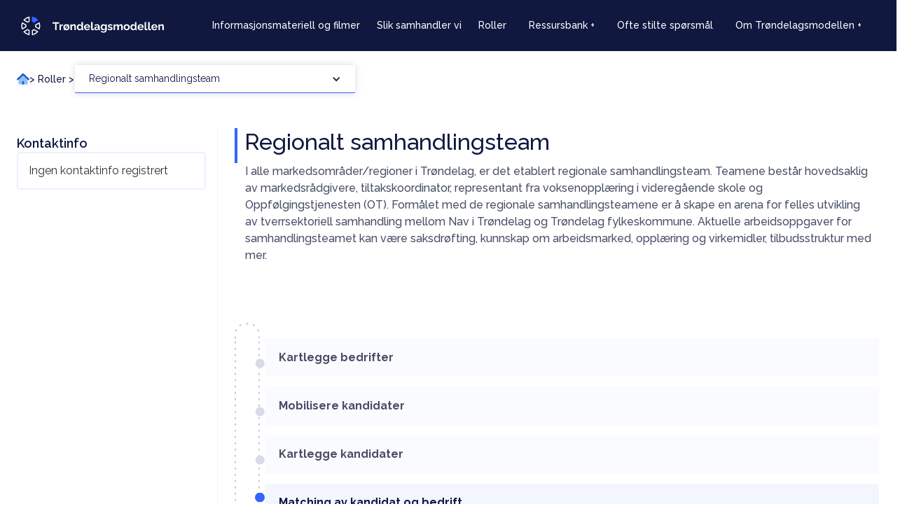

--- FILE ---
content_type: text/html; charset=utf-8
request_url: https://www.trondelagsmodellen.no/roller/regional-arbeidsgruppe
body_size: 5083
content:
<!DOCTYPE html><!-- This site was created in Webflow. https://webflow.com --><!-- Last Published: Mon Sep 15 2025 12:09:58 GMT+0000 (Coordinated Universal Time) --><html data-wf-domain="www.trondelagsmodellen.no" data-wf-page="65817c9d6576707c7208455b" data-wf-site="649594ee909f7042f59e6f71" lang="no" data-wf-collection="65817c9d6576707c72084566" data-wf-item-slug="regional-arbeidsgruppe"><head><meta charset="utf-8"/><title>Regionalt samhandlingsteam  - Trøndelagsmodellen</title><meta content="Beskrivelse av rollen Regionalt samhandlingsteam" name="description"/><meta content="Regionalt samhandlingsteam  - Trøndelagsmodellen" property="og:title"/><meta content="Beskrivelse av rollen Regionalt samhandlingsteam" property="og:description"/><meta content="Regionalt samhandlingsteam  - Trøndelagsmodellen" property="twitter:title"/><meta content="Beskrivelse av rollen Regionalt samhandlingsteam" property="twitter:description"/><meta property="og:type" content="website"/><meta content="summary_large_image" name="twitter:card"/><meta content="width=device-width, initial-scale=1" name="viewport"/><meta content="Webflow" name="generator"/><link href="https://cdn.prod.website-files.com/649594ee909f7042f59e6f71/css/trondelagsmodellen.webflow.shared.88433c762.css" rel="stylesheet" type="text/css"/><link href="https://fonts.googleapis.com" rel="preconnect"/><link href="https://fonts.gstatic.com" rel="preconnect" crossorigin="anonymous"/><script src="https://ajax.googleapis.com/ajax/libs/webfont/1.6.26/webfont.js" type="text/javascript"></script><script type="text/javascript">WebFont.load({  google: {    families: ["Raleway:regular,500,600,700"]  }});</script><script type="text/javascript">!function(o,c){var n=c.documentElement,t=" w-mod-";n.className+=t+"js",("ontouchstart"in o||o.DocumentTouch&&c instanceof DocumentTouch)&&(n.className+=t+"touch")}(window,document);</script><link href="https://cdn.prod.website-files.com/649594ee909f7042f59e6f71/6526733b5ee564adf71c6dc5_favicon-trm.png" rel="shortcut icon" type="image/x-icon"/><link href="https://cdn.prod.website-files.com/649594ee909f7042f59e6f71/65267462f337c3b30bffa2b0_apple-touch-icon.png" rel="apple-touch-icon"/><script defer data-domain="trondelagsmodellen.no" src="https://plausible.io/js/script.js"></script>
<style>
  p, li {
    font-size: 1rem;
    line-height: 1.5rem;
  }
  
</style>  <style>
.w-dropdown-link.w--current {
  color: #101840;
  font-weight: 600;
}
</style></head><body><div data-animation="default" data-collapse="medium" data-duration="0" data-easing="ease" data-easing2="ease-out-quart" role="banner" class="toppmeny-3 w-nav"><a href="#main" class="go-to-main-button-2 w-button">Gå til hovedinnhold</a><div class="navbarcontainer-6 w-container"><div class="navbar-content-7"><a href="/" class="none w-inline-block"><img src="https://cdn.prod.website-files.com/649594ee909f7042f59e6f71/64a6fd010895a8e4d106adc7_Navbar-Brand.svg" loading="lazy" width="235" height="28" alt="Forside Trøndelagsmodellen"/></a><nav role="navigation" class="navbar-menu-7 w-nav-menu"><a href="/informasjonsmateriell" class="navbar_link w-nav-link"><div class="mobile_menu_txt">Informasjonsmateriell og filmer</div></a><a href="/samhandlingsprosessen" class="navbar_link w-nav-link"><div class="mobile_menu_txt">Slik samhandler vi</div></a><a href="/roller" class="navbar_link w-nav-link"><div class="mobile_menu_txt">Roller</div></a><div data-hover="false" data-delay="0" class="dropdown-active w-dropdown"><div class="dropdown-toggle-2 w-dropdown-toggle"><div class="mobile_menu_txt">Ressursbank</div><div class="mobile_menu_txt"> +</div></div><nav class="dropdown-list-2 w-dropdown-list"><a href="/ressursbank" class="dropdown-link w-dropdown-link">Ressursbank</a><a href="/ressursbank/viktige-skjema" class="dropdown-link w-dropdown-link">Viktige dokumenter og skjema</a><a href="/ressursbank/omrader-og-skoler" class="dropdown-link w-dropdown-link">Områder og skoler</a><a href="/ressursbank/kontaktpersoner-fag" class="dropdown-link w-dropdown-link">Kontaktpersoner Fagopplæring (FK)</a><a href="/ressursbank/kontaktpersoner-nav-marked" class="dropdown-link w-dropdown-link">Kontaktpersoner Marked (NAV)</a><a href="/ressursbank/begrepsforklaringer" class="dropdown-link w-dropdown-link">Begrepsforklaringer</a><a href="/ressursbank/nyttige-lenker" class="dropdown-link w-dropdown-link">Nyttige lenker</a></nav></div><a href="/faq" class="navbar_link w-nav-link"><div class="mobile_menu_txt">Ofte stilte spørsmål</div></a><div data-hover="false" data-delay="0" class="dropdown-active w-dropdown"><div class="dropdown-toggle-3 w-dropdown-toggle"><div class="mobile_menu_txt">Om Trøndelagsmodellen</div><div class="mobile_menu_txt"> +</div></div><nav class="dropdown-list-2 w-dropdown-list"><a href="/om-trondelagsmodellen" class="dropdown-link w-dropdown-link">Om Trøndelagsmodellen</a><a href="/om-trondelagsmodellen/bakgrunn" class="dropdown-link w-dropdown-link">Bakgrunn</a><a href="/om-trondelagsmodellen/malgrupper" class="dropdown-link w-dropdown-link">Målgrupper</a><a href="/om-trondelagsmodellen/prosessbeskrivelse" class="dropdown-link w-dropdown-link">Prosessbeskrivelse</a><a href="/om-trondelagsmodellen/organisering" class="dropdown-link w-dropdown-link">Organisering</a><a href="/om-trondelagsmodellen/kunnskapsgrunnlag" class="dropdown-link w-dropdown-link">Kunnskapsgrunnlag</a></nav></div></nav></div><div class="menu-button w-nav-button"><div class="icon w-icon-nav-menu"></div></div></div></div><div class="w-layout-blockcontainer container_br-dsmulesti rolle w-container"><div class="br-dsmulesti"><a href="/" class="w-inline-block"><img src="https://cdn.prod.website-files.com/649594ee909f7042f59e6f71/64a70cd194511a82a75006d4_Vectors-Wrapper.svg" loading="lazy" width="17.50755500793457" height="16.285367965698242" alt="Ikon for å gå til forside" class="vectors-wrapper-26"/></a><a href="/roller" class="link-block-3 w-inline-block"><div class="samhandlingsprosessen-kartlegge-bedrifter"><div class="roller_br-dsmule"><span class="samhandlingsprosessen-kartlegge-bedrifter-0"> &gt; Roller &gt;</span></div></div></a><div data-hover="false" data-delay="0" class="dropdown w-dropdown"><div class="dropdown-toggle w-dropdown-toggle"><div class="w-icon-dropdown-toggle"></div><div class="text_dd">Regionalt samhandlingsteam</div></div><nav class="dropdown-list fast_bredde w-dropdown-list"><div class="w-dyn-list"><div role="list" class="w-dyn-items"><div role="listitem" class="w-dyn-item"><a href="/roller/bedrift" class="dd-link-txt w-dropdown-link">Bedrift</a></div><div role="listitem" class="w-dyn-item"><a href="/roller/formidlingskoordinator" class="dd-link-txt w-dropdown-link">Formidlingskoordinator</a></div><div role="listitem" class="w-dyn-item"><a href="/roller/ia-radgiver" class="dd-link-txt w-dropdown-link">IA-rådgiver</a></div><div role="listitem" class="w-dyn-item"><a href="/roller/inntak-for-videregaende-opplaering-for-voksne" class="dd-link-txt w-dropdown-link">Inntak til videregående opplæring for voksne</a></div><div role="listitem" class="w-dyn-item"><a href="/roller/jobbspesialist" class="dd-link-txt w-dropdown-link">Jobbspesialist</a></div><div role="listitem" class="w-dyn-item"><a href="/roller/deltaker" class="dd-link-txt w-dropdown-link">Kandidat/deltaker</a></div><div role="listitem" class="w-dyn-item"><a href="/roller/karriereveileder" class="dd-link-txt w-dropdown-link">Karriereveileder</a></div><div role="listitem" class="w-dyn-item"><a href="/roller/markedsradgiver" class="dd-link-txt w-dropdown-link">Markedsrådgiver</a></div><div role="listitem" class="w-dyn-item"><a href="/roller/nav-hjelpemiddelsentral" class="dd-link-txt w-dropdown-link">Nav Hjelpemiddelsentral</a></div><div role="listitem" class="w-dyn-item"><a href="/roller/nav-veileder" class="dd-link-txt w-dropdown-link">Nav-veileder</a></div><div role="listitem" class="w-dyn-item"><a href="/roller/regional-arbeidsgruppe" aria-current="page" class="dd-link-txt w-dropdown-link w--current">Regionalt samhandlingsteam</a></div><div role="listitem" class="w-dyn-item"><a href="/roller/radgiver-fagopplaering" class="dd-link-txt w-dropdown-link">Rådgiver fagopplæring</a></div><div role="listitem" class="w-dyn-item"><a href="/roller/radgiver-for-voksenopplaering-i-skole" class="dd-link-txt w-dropdown-link">Rådgiver videregående opplæring for voksne</a></div><div role="listitem" class="w-dyn-item"><a href="/roller/opplaeringskontor" class="dd-link-txt w-dropdown-link">Samarbeidsorgan </a></div><div role="listitem" class="w-dyn-item"><a href="/roller/videregaende-skole" class="dd-link-txt w-dropdown-link">Videregående skole</a></div></div></div></nav></div></div></div><div id="main" class="w-layout-blockcontainer main_container w-container"><div class="_2-columns"><div class="column"><div class="venstre-kolonne"><div class="frame-2739"><div class="frame-2638 w-condition-invisible"><h3>Relevante dokumenter</h3><div class="frame-2636"><a href="#" class="link-block-7 w-inline-block"><div class="nedlasting-og-lenker"><img src="https://cdn.prod.website-files.com/649594ee909f7042f59e6f71/64a70e852e1acba3bb105c08_Vectors-Wrapper.svg" loading="lazy" width="15" height="17.727272033691406" alt="Ikon for les mer" class="vectors-wrapper-27"/><div class="frame-33"><div class="w-dyn-bind-empty"></div></div></div></a></div><div class="frame-2638"><a href="#" class="link-block-6 w-inline-block"><div class="nedlasting-og-lenker"><img src="https://cdn.prod.website-files.com/649594ee909f7042f59e6f71/64a70e852e1acba3bb105c08_Vectors-Wrapper.svg" loading="lazy" width="15" height="17.727272033691406" alt="Ikon for les mer" class="vectors-wrapper-27"/><div class="frame-33"><div class="w-dyn-bind-empty"></div></div></div></a></div></div><div class="frame-2740 w-condition-invisible"><h3>Relevante lenker</h3><div class="frame-2638"><a href="#" class="link-block-8 w-inline-block"><div class="nedlasting-og-lenker"><img src="https://cdn.prod.website-files.com/649594ee909f7042f59e6f71/64a70e8899f4e49e61c2dfbe_Vectors-Wrapper.svg" loading="lazy" width="15" height="14.996504783630371" alt="Ikon for lenke" class="vectors-wrapper-29"/><div class="frame-33"><div class="w-dyn-bind-empty"></div></div></div></a></div><div class="frame-2638"><a href="#" class="link-block-9 w-inline-block"><div class="nedlasting-og-lenker"><img src="https://cdn.prod.website-files.com/649594ee909f7042f59e6f71/64a70e8899f4e49e61c2dfbe_Vectors-Wrapper.svg" loading="lazy" width="15" height="14.996504783630371" alt="Ikon for lenke" class="vectors-wrapper-29"/><div class="frame-33"><div class="w-dyn-bind-empty"></div></div></div></a></div></div><div class="frame-2741"><h3 class="heading-19">Kontaktinfo</h3><div class="w-layout-blockcontainer container-5 w-container"><div class="w-dyn-list"><div class="empty-state-5 kontaktboks w-dyn-empty"><div class="text-block-42">Ingen kontaktinfo registrert</div></div></div></div><div class="kontaktboks w-condition-invisible"><div><a href="/ressursbank/kontaktpersoner-nav-marked" class="link-block-11 w-inline-block"><img src="https://cdn.prod.website-files.com/649594ee909f7042f59e6f71/64a70e8899f4e49e61c2dfbe_Vectors-Wrapper.svg" loading="lazy" alt="" class="image-5"/><div class="text-block-41">Se alle markedsrådgivere</div></a></div></div></div></div></div></div><div class="column-2"><div class="innledning"><div style="border-color:#36f" class="div-block-6"><h1>Regionalt samhandlingsteam</h1></div><div class="rolle_ingress w-richtext"><p>I alle markedsområder/regioner i Trøndelag, er det etablert regionale samhandlingsteam. Teamene består hovedsaklig av markedsrådgivere, tiltakskoordinator, representant fra voksenopplæring i videregående skole og Oppfølgingstjenesten (OT). Formålet med de regionale samhandlingsteamene er å skape en arena for felles utvikling av tverrsektoriell samhandling mellom Nav i Trøndelag og Trøndelag fylkeskommune. Aktuelle arbeidsoppgaver for samhandlingsteamet kan være saksdrøfting, kunnskap om arbeidsmarked, opplæring og virkemidler, tilbudsstruktur med mer. </p><p>‍</p><p> </p></div></div><div class="frame-2758"><div class="prosess-1"><div><img src="https://cdn.prod.website-files.com/649594ee909f7042f59e6f71/64a8543279db339f1dae82cb_Topp_halvsirkel.svg" loading="lazy" alt="" class="image-2"/></div><div class="prosess_vertikal"><div class="frame-2762"><img src="https://cdn.prod.website-files.com/649594ee909f7042f59e6f71/64a840917838cb4dcf1c0a11_Vectors-Wrapper.svg" loading="lazy" width="14" height="14" alt="Markering av aktiv rolle" class="vectors-wrapper-63 w-condition-invisible"/><img src="https://cdn.prod.website-files.com/649594ee909f7042f59e6f71/64a6fc2bd5572378c7fdaa9f_Ellipse-1121.svg" loading="lazy" width="14" height="14" alt="Ikon for fase som ikke er aktiv i denne rollen" class="vectors-wrapper-63"/><div class="text-accordion w-condition-invisible"><div class="tittel_prosess">Kartlegge bedrifter</div></div><div class="text-accordion-off"><div class="tittel_prosess-off">Kartlegge bedrifter</div><div class="paragraph-p-200-14"></div></div></div><div class="open-content"><div class="rich-text-p14 w-dyn-bind-empty w-richtext"></div></div></div><div class="prosess_vertikal"><div class="frame-2762"><img src="https://cdn.prod.website-files.com/649594ee909f7042f59e6f71/64a840912e42b4b10d329f85_Vectors-Wrapper.svg" loading="lazy" width="14" height="14" alt="" class="vectors-wrapper-63 w-condition-invisible"/><img src="https://cdn.prod.website-files.com/649594ee909f7042f59e6f71/64a6fc2bd5572378c7fdaa9f_Ellipse-1121.svg" loading="lazy" width="14" height="14" alt="Ikon for fase som ikke er aktiv i denne rollen" class="vectors-wrapper-63"/><div class="text-accordion w-condition-invisible"><div class="tittel_prosess">Mobilisere kandidater<br/></div></div><div class="text-accordion-off"><div class="tittel_prosess-off">Mobilisere kandidater</div><div class="paragraph-p-200-14"></div></div></div><div class="open-content"><div class="rich-text-p14 w-dyn-bind-empty w-richtext"></div></div></div><div class="prosess_vertikal"><div class="frame-2762"><img src="https://cdn.prod.website-files.com/649594ee909f7042f59e6f71/64a84b997b917bbbc6d2e39f_Vectors-Wrapper.svg" loading="lazy" width="14" height="14" alt="" class="vectors-wrapper-63 w-condition-invisible"/><img src="https://cdn.prod.website-files.com/649594ee909f7042f59e6f71/64a6fc2bd5572378c7fdaa9f_Ellipse-1121.svg" loading="lazy" width="14" height="14" alt="Ikon for fase som ikke er aktiv i denne rollen" class="vectors-wrapper-63"/><div class="text-accordion w-condition-invisible"><div class="tittel_prosess">Kartlegge kandidater<br/></div></div><div class="text-accordion-off"><div class="tittel_prosess-off">Kartlegge kandidater<br/></div><div class="paragraph-p-200-14"></div></div></div><div class="open-content"><div class="rich-text-p14 w-dyn-bind-empty w-richtext"></div></div></div><div class="prosess_vertikal"><div class="frame-2762"><img src="https://cdn.prod.website-files.com/649594ee909f7042f59e6f71/64a84093f42b403a29575efe_Vectors-Wrapper.svg" loading="lazy" width="14" height="14" alt="" class="vectors-wrapper-63"/><img src="https://cdn.prod.website-files.com/649594ee909f7042f59e6f71/64a6fc2bd5572378c7fdaa9f_Ellipse-1121.svg" loading="lazy" width="14" height="14" alt="Ikon for fase som ikke er aktiv i denne rollen" class="vectors-wrapper-63 w-condition-invisible"/><div class="text-accordion"><div class="tittel_prosess">Matching av kandidat og bedrift</div></div><div class="text-accordion-off w-condition-invisible"><div class="tittel_prosess-off">Matching av kandidat og bedrift</div><div class="paragraph-p-200-14"></div></div></div><div class="open-content"><div class="rich-text-p14 w-richtext"><p>Regionalt samhandlingsteam i hvert markedsområde/region har hovedansvar for planlegging og gjennomføring av lokale møteplasser hvert år. </p><p>Både Nav-kontor, videregående skole og bedrifter bidrar med relevant informasjon til deltakerne på møteplassen. <br/>‍</p><p>Se mer under <a href="https://www.trondelagsmodellen.no/samhandlingsprosessen/matching-av-deltaker">Matche kandidat og bedrift.</a></p></div></div></div><div class="prosess_vertikal"><div class="frame-2762"><img src="https://cdn.prod.website-files.com/649594ee909f7042f59e6f71/64a84093f42b403a29575efe_Vectors-Wrapper.svg" loading="lazy" width="14" height="14" alt="" class="vectors-wrapper-63 w-condition-invisible"/><img src="https://cdn.prod.website-files.com/649594ee909f7042f59e6f71/64a6fc2bd5572378c7fdaa9f_Ellipse-1121.svg" loading="lazy" width="14" height="14" alt="Ikon for fase som ikke er aktiv i denne rollen" class="vectors-wrapper-63"/><div class="text-accordion w-condition-invisible"><div class="tittel_prosess">Praksis<br/></div></div><div class="text-accordion-off"><div class="tittel_prosess-off">Praksis</div><div class="paragraph-p-200-14"></div></div></div><div class="open-content w-condition-invisible"><div class="rich-text-p14 w-dyn-bind-empty w-richtext"></div></div></div><div><img src="https://cdn.prod.website-files.com/649594ee909f7042f59e6f71/64a85500f3444ac4ef429bc8_Bunn_halvsirkel.svg" loading="lazy" alt="" class="image-2"/></div></div></div><div class="prosess-2b"><div class="prosess2"><div class="prosess_vertikal"><div class="frame-2762"><img src="https://cdn.prod.website-files.com/649594ee909f7042f59e6f71/64a84093f42b403a29575efe_Vectors-Wrapper.svg" loading="lazy" width="14" height="14" alt="" class="vectors-wrapper-63 w-condition-invisible"/><img src="https://cdn.prod.website-files.com/649594ee909f7042f59e6f71/64a6fc2bd5572378c7fdaa9f_Ellipse-1121.svg" loading="lazy" width="14" height="14" alt="Ikon for fase som ikke er aktiv i denne rollen" class="vectors-wrapper-63"/><div class="text-accordion w-condition-invisible"><div class="tittel_prosess">Opplæring i skole</div></div><div class="text-accordion-off"><div class="tittel_prosess-off">Opplæring i skole</div><div class="paragraph-p-200-14"></div></div></div><div class="open-content"><div class="rich-text-p14 w-dyn-bind-empty w-richtext"></div></div></div><div class="prosess_vertikal"><div class="frame-2762"><img src="https://cdn.prod.website-files.com/649594ee909f7042f59e6f71/64a84b997b917bbbc6d2e39f_Vectors-Wrapper.svg" loading="lazy" width="14" height="14" alt="" class="vectors-wrapper-63 w-condition-invisible"/><img src="https://cdn.prod.website-files.com/649594ee909f7042f59e6f71/64a6fc2bd5572378c7fdaa9f_Ellipse-1121.svg" loading="lazy" width="14" height="14" alt="Ikon for fase som ikke er aktiv i denne rollen" class="vectors-wrapper-63"/><div class="text-accordion w-condition-invisible"><div class="tittel_prosess">Opplæring i bedrift (læretid)</div></div><div class="text-accordion-off"><div class="tittel_prosess-off">Opplæring i bedrift</div><div class="paragraph-p-200-14"></div></div></div><div class="open-content"><div class="rich-text-p14 w-dyn-bind-empty w-richtext"></div></div></div><div class="prosess_vertikal"><div class="frame-2762"><img src="https://cdn.prod.website-files.com/649594ee909f7042f59e6f71/64a84b997b917bbbc6d2e39f_Vectors-Wrapper.svg" loading="lazy" width="14" height="14" alt="" class="vectors-wrapper-63 w-condition-invisible"/><img src="https://cdn.prod.website-files.com/649594ee909f7042f59e6f71/64a6fc2bd5572378c7fdaa9f_Ellipse-1121.svg" loading="lazy" width="14" height="14" alt="Ikon for fase som ikke er aktiv i denne rollen" class="vectors-wrapper-63"/><div class="text-accordion w-condition-invisible"><div class="tittel_prosess">Jobb<br/></div></div><div class="text-accordion-off"><div class="tittel_prosess-off">Jobb</div><div class="paragraph-p-200-14"></div></div></div><div class="open-content"><div class="rich-text-p14 w-dyn-bind-empty w-richtext"></div></div></div></div></div></div></div></div><section class="section-3"><div class="w-layout-blockcontainer container-2 w-container"><div class="footer"><div class="frame-2664"><div class="frame-2662"><div class="footer_txt">Nav Trøndelag og Trøndelag fylkeskommune (TRFK) har inngått en avtale om å arbeide tettere sammen for å kvalifisere arbeidssøkere til fagbrev og fast jobb. Hver for oss har vi virkemidler for å få dette til, men sammen øker vi sjansene ytterligere. Denne veilederen skal tydeliggjøre samarbeidet ved å beskrive prosesser, roller, strukturer og rutiner. Målgruppen for veilederen er ansatte i Nav og Trøndelag fylkeskommune.</div><div class="frame-2661"><img src="https://cdn.prod.website-files.com/649594ee909f7042f59e6f71/64ec7563791c33e8614208b3_Nav_logo.svg" loading="lazy" width="131" height="41" alt="Logo til NAV" class="vectors-wrapper-66"/><img src="https://cdn.prod.website-files.com/649594ee909f7042f59e6f71/64dd0e5a0118438cc3069b41_Vectors-Wrapper.svg" loading="lazy" width="170" height="41" alt="Logo til Trøndelag Fylkeskommune" class="vectors-wrapper-67"/></div></div><div class="frame-2663"><a href="/tilbakemelding" class="link-block-4 w-inline-block"><div class="footer_link">Gi tilbakemelding</div></a><a href="/personvernerklaering" class="link-block-4 w-inline-block"><div class="footer_link">Personvernerklæring</div></a><a href="https://uustatus.no/nb/erklaringer/publisert/70de7bb8-83a7-4bd2-b7e8-bfaf1ef41a50" target="_blank" class="link-block-4 w-inline-block"><div class="footer_link">Tilgjengelighetserklæring</div></a><a target="_blank" href="https://increo.no" class="link-block-4 w-inline-block"><div class="footer_link">Design og utvikling av Increo</div></a><div class="div-block-57"><div class="brodtxt-footer">© <br/></div><div class="div-block-58"><div class="brodtxt-footer year w-embed w-script"><script type="text/javascript">
  document.write(new Date().getFullYear());
</script></div></div><div class="brodtxt-footer">Trøndelagsmodellen<br/></div></div></div></div></div></div></section><script src="https://d3e54v103j8qbb.cloudfront.net/js/jquery-3.5.1.min.dc5e7f18c8.js?site=649594ee909f7042f59e6f71" type="text/javascript" integrity="sha256-9/aliU8dGd2tb6OSsuzixeV4y/faTqgFtohetphbbj0=" crossorigin="anonymous"></script><script src="https://cdn.prod.website-files.com/649594ee909f7042f59e6f71/js/webflow.schunk.3611c11707a12e6e.js" type="text/javascript"></script><script src="https://cdn.prod.website-files.com/649594ee909f7042f59e6f71/js/webflow.schunk.e6503f613911a0f5.js" type="text/javascript"></script><script src="https://cdn.prod.website-files.com/649594ee909f7042f59e6f71/js/webflow.e6292410.9d154af82110751c.js" type="text/javascript"></script><script>
$('.w-dropdown').each(function() {
  var hasActiveLink = $(this).find('.w--current').length > 0;
  $(this).find('.w-dropdown-toggle').addBack().toggleClass('dropdown-active', hasActiveLink);
});
</script>

<script>
$( ".dd-link-txt.text-block" ).on( "click", function() {
  
  console.log(this.innerText);
  return true;
} );
</script></body></html>

--- FILE ---
content_type: text/css
request_url: https://cdn.prod.website-files.com/649594ee909f7042f59e6f71/css/trondelagsmodellen.webflow.shared.88433c762.css
body_size: 20395
content:
html {
  -webkit-text-size-adjust: 100%;
  -ms-text-size-adjust: 100%;
  font-family: sans-serif;
}

body {
  margin: 0;
}

article, aside, details, figcaption, figure, footer, header, hgroup, main, menu, nav, section, summary {
  display: block;
}

audio, canvas, progress, video {
  vertical-align: baseline;
  display: inline-block;
}

audio:not([controls]) {
  height: 0;
  display: none;
}

[hidden], template {
  display: none;
}

a {
  background-color: #0000;
}

a:active, a:hover {
  outline: 0;
}

abbr[title] {
  border-bottom: 1px dotted;
}

b, strong {
  font-weight: bold;
}

dfn {
  font-style: italic;
}

h1 {
  margin: .67em 0;
  font-size: 2em;
}

mark {
  color: #000;
  background: #ff0;
}

small {
  font-size: 80%;
}

sub, sup {
  vertical-align: baseline;
  font-size: 75%;
  line-height: 0;
  position: relative;
}

sup {
  top: -.5em;
}

sub {
  bottom: -.25em;
}

img {
  border: 0;
}

svg:not(:root) {
  overflow: hidden;
}

hr {
  box-sizing: content-box;
  height: 0;
}

pre {
  overflow: auto;
}

code, kbd, pre, samp {
  font-family: monospace;
  font-size: 1em;
}

button, input, optgroup, select, textarea {
  color: inherit;
  font: inherit;
  margin: 0;
}

button {
  overflow: visible;
}

button, select {
  text-transform: none;
}

button, html input[type="button"], input[type="reset"] {
  -webkit-appearance: button;
  cursor: pointer;
}

button[disabled], html input[disabled] {
  cursor: default;
}

button::-moz-focus-inner, input::-moz-focus-inner {
  border: 0;
  padding: 0;
}

input {
  line-height: normal;
}

input[type="checkbox"], input[type="radio"] {
  box-sizing: border-box;
  padding: 0;
}

input[type="number"]::-webkit-inner-spin-button, input[type="number"]::-webkit-outer-spin-button {
  height: auto;
}

input[type="search"] {
  -webkit-appearance: none;
}

input[type="search"]::-webkit-search-cancel-button, input[type="search"]::-webkit-search-decoration {
  -webkit-appearance: none;
}

legend {
  border: 0;
  padding: 0;
}

textarea {
  overflow: auto;
}

optgroup {
  font-weight: bold;
}

table {
  border-collapse: collapse;
  border-spacing: 0;
}

td, th {
  padding: 0;
}

@font-face {
  font-family: webflow-icons;
  src: url("[data-uri]") format("truetype");
  font-weight: normal;
  font-style: normal;
}

[class^="w-icon-"], [class*=" w-icon-"] {
  speak: none;
  font-variant: normal;
  text-transform: none;
  -webkit-font-smoothing: antialiased;
  -moz-osx-font-smoothing: grayscale;
  font-style: normal;
  font-weight: normal;
  line-height: 1;
  font-family: webflow-icons !important;
}

.w-icon-slider-right:before {
  content: "";
}

.w-icon-slider-left:before {
  content: "";
}

.w-icon-nav-menu:before {
  content: "";
}

.w-icon-arrow-down:before, .w-icon-dropdown-toggle:before {
  content: "";
}

.w-icon-file-upload-remove:before {
  content: "";
}

.w-icon-file-upload-icon:before {
  content: "";
}

* {
  box-sizing: border-box;
}

html {
  height: 100%;
}

body {
  color: #333;
  background-color: #fff;
  min-height: 100%;
  margin: 0;
  font-family: Arial, sans-serif;
  font-size: 14px;
  line-height: 20px;
}

img {
  vertical-align: middle;
  max-width: 100%;
  display: inline-block;
}

html.w-mod-touch * {
  background-attachment: scroll !important;
}

.w-block {
  display: block;
}

.w-inline-block {
  max-width: 100%;
  display: inline-block;
}

.w-clearfix:before, .w-clearfix:after {
  content: " ";
  grid-area: 1 / 1 / 2 / 2;
  display: table;
}

.w-clearfix:after {
  clear: both;
}

.w-hidden {
  display: none;
}

.w-button {
  color: #fff;
  line-height: inherit;
  cursor: pointer;
  background-color: #3898ec;
  border: 0;
  border-radius: 0;
  padding: 9px 15px;
  text-decoration: none;
  display: inline-block;
}

input.w-button {
  -webkit-appearance: button;
}

html[data-w-dynpage] [data-w-cloak] {
  color: #0000 !important;
}

.w-code-block {
  margin: unset;
}

pre.w-code-block code {
  all: inherit;
}

.w-optimization {
  display: contents;
}

.w-webflow-badge, .w-webflow-badge > img {
  box-sizing: unset;
  width: unset;
  height: unset;
  max-height: unset;
  max-width: unset;
  min-height: unset;
  min-width: unset;
  margin: unset;
  padding: unset;
  float: unset;
  clear: unset;
  border: unset;
  border-radius: unset;
  background: unset;
  background-image: unset;
  background-position: unset;
  background-size: unset;
  background-repeat: unset;
  background-origin: unset;
  background-clip: unset;
  background-attachment: unset;
  background-color: unset;
  box-shadow: unset;
  transform: unset;
  direction: unset;
  font-family: unset;
  font-weight: unset;
  color: unset;
  font-size: unset;
  line-height: unset;
  font-style: unset;
  font-variant: unset;
  text-align: unset;
  letter-spacing: unset;
  -webkit-text-decoration: unset;
  text-decoration: unset;
  text-indent: unset;
  text-transform: unset;
  list-style-type: unset;
  text-shadow: unset;
  vertical-align: unset;
  cursor: unset;
  white-space: unset;
  word-break: unset;
  word-spacing: unset;
  word-wrap: unset;
  transition: unset;
}

.w-webflow-badge {
  white-space: nowrap;
  cursor: pointer;
  box-shadow: 0 0 0 1px #0000001a, 0 1px 3px #0000001a;
  visibility: visible !important;
  opacity: 1 !important;
  z-index: 2147483647 !important;
  color: #aaadb0 !important;
  overflow: unset !important;
  background-color: #fff !important;
  border-radius: 3px !important;
  width: auto !important;
  height: auto !important;
  margin: 0 !important;
  padding: 6px !important;
  font-size: 12px !important;
  line-height: 14px !important;
  text-decoration: none !important;
  display: inline-block !important;
  position: fixed !important;
  inset: auto 12px 12px auto !important;
  transform: none !important;
}

.w-webflow-badge > img {
  position: unset;
  visibility: unset !important;
  opacity: 1 !important;
  vertical-align: middle !important;
  display: inline-block !important;
}

h1, h2, h3, h4, h5, h6 {
  margin-bottom: 10px;
  font-weight: bold;
}

h1 {
  margin-top: 20px;
  font-size: 38px;
  line-height: 44px;
}

h2 {
  margin-top: 20px;
  font-size: 32px;
  line-height: 36px;
}

h3 {
  margin-top: 20px;
  font-size: 24px;
  line-height: 30px;
}

h4 {
  margin-top: 10px;
  font-size: 18px;
  line-height: 24px;
}

h5 {
  margin-top: 10px;
  font-size: 14px;
  line-height: 20px;
}

h6 {
  margin-top: 10px;
  font-size: 12px;
  line-height: 18px;
}

p {
  margin-top: 0;
  margin-bottom: 10px;
}

blockquote {
  border-left: 5px solid #e2e2e2;
  margin: 0 0 10px;
  padding: 10px 20px;
  font-size: 18px;
  line-height: 22px;
}

figure {
  margin: 0 0 10px;
}

ul, ol {
  margin-top: 0;
  margin-bottom: 10px;
  padding-left: 40px;
}

.w-list-unstyled {
  padding-left: 0;
  list-style: none;
}

.w-embed:before, .w-embed:after {
  content: " ";
  grid-area: 1 / 1 / 2 / 2;
  display: table;
}

.w-embed:after {
  clear: both;
}

.w-video {
  width: 100%;
  padding: 0;
  position: relative;
}

.w-video iframe, .w-video object, .w-video embed {
  border: none;
  width: 100%;
  height: 100%;
  position: absolute;
  top: 0;
  left: 0;
}

fieldset {
  border: 0;
  margin: 0;
  padding: 0;
}

button, [type="button"], [type="reset"] {
  cursor: pointer;
  -webkit-appearance: button;
  border: 0;
}

.w-form {
  margin: 0 0 15px;
}

.w-form-done {
  text-align: center;
  background-color: #ddd;
  padding: 20px;
  display: none;
}

.w-form-fail {
  background-color: #ffdede;
  margin-top: 10px;
  padding: 10px;
  display: none;
}

label {
  margin-bottom: 5px;
  font-weight: bold;
  display: block;
}

.w-input, .w-select {
  color: #333;
  vertical-align: middle;
  background-color: #fff;
  border: 1px solid #ccc;
  width: 100%;
  height: 38px;
  margin-bottom: 10px;
  padding: 8px 12px;
  font-size: 14px;
  line-height: 1.42857;
  display: block;
}

.w-input::placeholder, .w-select::placeholder {
  color: #999;
}

.w-input:focus, .w-select:focus {
  border-color: #3898ec;
  outline: 0;
}

.w-input[disabled], .w-select[disabled], .w-input[readonly], .w-select[readonly], fieldset[disabled] .w-input, fieldset[disabled] .w-select {
  cursor: not-allowed;
}

.w-input[disabled]:not(.w-input-disabled), .w-select[disabled]:not(.w-input-disabled), .w-input[readonly], .w-select[readonly], fieldset[disabled]:not(.w-input-disabled) .w-input, fieldset[disabled]:not(.w-input-disabled) .w-select {
  background-color: #eee;
}

textarea.w-input, textarea.w-select {
  height: auto;
}

.w-select {
  background-color: #f3f3f3;
}

.w-select[multiple] {
  height: auto;
}

.w-form-label {
  cursor: pointer;
  margin-bottom: 0;
  font-weight: normal;
  display: inline-block;
}

.w-radio {
  margin-bottom: 5px;
  padding-left: 20px;
  display: block;
}

.w-radio:before, .w-radio:after {
  content: " ";
  grid-area: 1 / 1 / 2 / 2;
  display: table;
}

.w-radio:after {
  clear: both;
}

.w-radio-input {
  float: left;
  margin: 3px 0 0 -20px;
  line-height: normal;
}

.w-file-upload {
  margin-bottom: 10px;
  display: block;
}

.w-file-upload-input {
  opacity: 0;
  z-index: -100;
  width: .1px;
  height: .1px;
  position: absolute;
  overflow: hidden;
}

.w-file-upload-default, .w-file-upload-uploading, .w-file-upload-success {
  color: #333;
  display: inline-block;
}

.w-file-upload-error {
  margin-top: 10px;
  display: block;
}

.w-file-upload-default.w-hidden, .w-file-upload-uploading.w-hidden, .w-file-upload-error.w-hidden, .w-file-upload-success.w-hidden {
  display: none;
}

.w-file-upload-uploading-btn {
  cursor: pointer;
  background-color: #fafafa;
  border: 1px solid #ccc;
  margin: 0;
  padding: 8px 12px;
  font-size: 14px;
  font-weight: normal;
  display: flex;
}

.w-file-upload-file {
  background-color: #fafafa;
  border: 1px solid #ccc;
  flex-grow: 1;
  justify-content: space-between;
  margin: 0;
  padding: 8px 9px 8px 11px;
  display: flex;
}

.w-file-upload-file-name {
  font-size: 14px;
  font-weight: normal;
  display: block;
}

.w-file-remove-link {
  cursor: pointer;
  width: auto;
  height: auto;
  margin-top: 3px;
  margin-left: 10px;
  padding: 3px;
  display: block;
}

.w-icon-file-upload-remove {
  margin: auto;
  font-size: 10px;
}

.w-file-upload-error-msg {
  color: #ea384c;
  padding: 2px 0;
  display: inline-block;
}

.w-file-upload-info {
  padding: 0 12px;
  line-height: 38px;
  display: inline-block;
}

.w-file-upload-label {
  cursor: pointer;
  background-color: #fafafa;
  border: 1px solid #ccc;
  margin: 0;
  padding: 8px 12px;
  font-size: 14px;
  font-weight: normal;
  display: inline-block;
}

.w-icon-file-upload-icon, .w-icon-file-upload-uploading {
  width: 20px;
  margin-right: 8px;
  display: inline-block;
}

.w-icon-file-upload-uploading {
  height: 20px;
}

.w-container {
  max-width: 940px;
  margin-left: auto;
  margin-right: auto;
}

.w-container:before, .w-container:after {
  content: " ";
  grid-area: 1 / 1 / 2 / 2;
  display: table;
}

.w-container:after {
  clear: both;
}

.w-container .w-row {
  margin-left: -10px;
  margin-right: -10px;
}

.w-row:before, .w-row:after {
  content: " ";
  grid-area: 1 / 1 / 2 / 2;
  display: table;
}

.w-row:after {
  clear: both;
}

.w-row .w-row {
  margin-left: 0;
  margin-right: 0;
}

.w-col {
  float: left;
  width: 100%;
  min-height: 1px;
  padding-left: 10px;
  padding-right: 10px;
  position: relative;
}

.w-col .w-col {
  padding-left: 0;
  padding-right: 0;
}

.w-col-1 {
  width: 8.33333%;
}

.w-col-2 {
  width: 16.6667%;
}

.w-col-3 {
  width: 25%;
}

.w-col-4 {
  width: 33.3333%;
}

.w-col-5 {
  width: 41.6667%;
}

.w-col-6 {
  width: 50%;
}

.w-col-7 {
  width: 58.3333%;
}

.w-col-8 {
  width: 66.6667%;
}

.w-col-9 {
  width: 75%;
}

.w-col-10 {
  width: 83.3333%;
}

.w-col-11 {
  width: 91.6667%;
}

.w-col-12 {
  width: 100%;
}

.w-hidden-main {
  display: none !important;
}

@media screen and (max-width: 991px) {
  .w-container {
    max-width: 728px;
  }

  .w-hidden-main {
    display: inherit !important;
  }

  .w-hidden-medium {
    display: none !important;
  }

  .w-col-medium-1 {
    width: 8.33333%;
  }

  .w-col-medium-2 {
    width: 16.6667%;
  }

  .w-col-medium-3 {
    width: 25%;
  }

  .w-col-medium-4 {
    width: 33.3333%;
  }

  .w-col-medium-5 {
    width: 41.6667%;
  }

  .w-col-medium-6 {
    width: 50%;
  }

  .w-col-medium-7 {
    width: 58.3333%;
  }

  .w-col-medium-8 {
    width: 66.6667%;
  }

  .w-col-medium-9 {
    width: 75%;
  }

  .w-col-medium-10 {
    width: 83.3333%;
  }

  .w-col-medium-11 {
    width: 91.6667%;
  }

  .w-col-medium-12 {
    width: 100%;
  }

  .w-col-stack {
    width: 100%;
    left: auto;
    right: auto;
  }
}

@media screen and (max-width: 767px) {
  .w-hidden-main, .w-hidden-medium {
    display: inherit !important;
  }

  .w-hidden-small {
    display: none !important;
  }

  .w-row, .w-container .w-row {
    margin-left: 0;
    margin-right: 0;
  }

  .w-col {
    width: 100%;
    left: auto;
    right: auto;
  }

  .w-col-small-1 {
    width: 8.33333%;
  }

  .w-col-small-2 {
    width: 16.6667%;
  }

  .w-col-small-3 {
    width: 25%;
  }

  .w-col-small-4 {
    width: 33.3333%;
  }

  .w-col-small-5 {
    width: 41.6667%;
  }

  .w-col-small-6 {
    width: 50%;
  }

  .w-col-small-7 {
    width: 58.3333%;
  }

  .w-col-small-8 {
    width: 66.6667%;
  }

  .w-col-small-9 {
    width: 75%;
  }

  .w-col-small-10 {
    width: 83.3333%;
  }

  .w-col-small-11 {
    width: 91.6667%;
  }

  .w-col-small-12 {
    width: 100%;
  }
}

@media screen and (max-width: 479px) {
  .w-container {
    max-width: none;
  }

  .w-hidden-main, .w-hidden-medium, .w-hidden-small {
    display: inherit !important;
  }

  .w-hidden-tiny {
    display: none !important;
  }

  .w-col {
    width: 100%;
  }

  .w-col-tiny-1 {
    width: 8.33333%;
  }

  .w-col-tiny-2 {
    width: 16.6667%;
  }

  .w-col-tiny-3 {
    width: 25%;
  }

  .w-col-tiny-4 {
    width: 33.3333%;
  }

  .w-col-tiny-5 {
    width: 41.6667%;
  }

  .w-col-tiny-6 {
    width: 50%;
  }

  .w-col-tiny-7 {
    width: 58.3333%;
  }

  .w-col-tiny-8 {
    width: 66.6667%;
  }

  .w-col-tiny-9 {
    width: 75%;
  }

  .w-col-tiny-10 {
    width: 83.3333%;
  }

  .w-col-tiny-11 {
    width: 91.6667%;
  }

  .w-col-tiny-12 {
    width: 100%;
  }
}

.w-widget {
  position: relative;
}

.w-widget-map {
  width: 100%;
  height: 400px;
}

.w-widget-map label {
  width: auto;
  display: inline;
}

.w-widget-map img {
  max-width: inherit;
}

.w-widget-map .gm-style-iw {
  text-align: center;
}

.w-widget-map .gm-style-iw > button {
  display: none !important;
}

.w-widget-twitter {
  overflow: hidden;
}

.w-widget-twitter-count-shim {
  vertical-align: top;
  text-align: center;
  background: #fff;
  border: 1px solid #758696;
  border-radius: 3px;
  width: 28px;
  height: 20px;
  display: inline-block;
  position: relative;
}

.w-widget-twitter-count-shim * {
  pointer-events: none;
  -webkit-user-select: none;
  user-select: none;
}

.w-widget-twitter-count-shim .w-widget-twitter-count-inner {
  text-align: center;
  color: #999;
  font-family: serif;
  font-size: 15px;
  line-height: 12px;
  position: relative;
}

.w-widget-twitter-count-shim .w-widget-twitter-count-clear {
  display: block;
  position: relative;
}

.w-widget-twitter-count-shim.w--large {
  width: 36px;
  height: 28px;
}

.w-widget-twitter-count-shim.w--large .w-widget-twitter-count-inner {
  font-size: 18px;
  line-height: 18px;
}

.w-widget-twitter-count-shim:not(.w--vertical) {
  margin-left: 5px;
  margin-right: 8px;
}

.w-widget-twitter-count-shim:not(.w--vertical).w--large {
  margin-left: 6px;
}

.w-widget-twitter-count-shim:not(.w--vertical):before, .w-widget-twitter-count-shim:not(.w--vertical):after {
  content: " ";
  pointer-events: none;
  border: solid #0000;
  width: 0;
  height: 0;
  position: absolute;
  top: 50%;
  left: 0;
}

.w-widget-twitter-count-shim:not(.w--vertical):before {
  border-width: 4px;
  border-color: #75869600 #5d6c7b #75869600 #75869600;
  margin-top: -4px;
  margin-left: -9px;
}

.w-widget-twitter-count-shim:not(.w--vertical).w--large:before {
  border-width: 5px;
  margin-top: -5px;
  margin-left: -10px;
}

.w-widget-twitter-count-shim:not(.w--vertical):after {
  border-width: 4px;
  border-color: #fff0 #fff #fff0 #fff0;
  margin-top: -4px;
  margin-left: -8px;
}

.w-widget-twitter-count-shim:not(.w--vertical).w--large:after {
  border-width: 5px;
  margin-top: -5px;
  margin-left: -9px;
}

.w-widget-twitter-count-shim.w--vertical {
  width: 61px;
  height: 33px;
  margin-bottom: 8px;
}

.w-widget-twitter-count-shim.w--vertical:before, .w-widget-twitter-count-shim.w--vertical:after {
  content: " ";
  pointer-events: none;
  border: solid #0000;
  width: 0;
  height: 0;
  position: absolute;
  top: 100%;
  left: 50%;
}

.w-widget-twitter-count-shim.w--vertical:before {
  border-width: 5px;
  border-color: #5d6c7b #75869600 #75869600;
  margin-left: -5px;
}

.w-widget-twitter-count-shim.w--vertical:after {
  border-width: 4px;
  border-color: #fff #fff0 #fff0;
  margin-left: -4px;
}

.w-widget-twitter-count-shim.w--vertical .w-widget-twitter-count-inner {
  font-size: 18px;
  line-height: 22px;
}

.w-widget-twitter-count-shim.w--vertical.w--large {
  width: 76px;
}

.w-background-video {
  color: #fff;
  height: 500px;
  position: relative;
  overflow: hidden;
}

.w-background-video > video {
  object-fit: cover;
  z-index: -100;
  background-position: 50%;
  background-size: cover;
  width: 100%;
  height: 100%;
  margin: auto;
  position: absolute;
  inset: -100%;
}

.w-background-video > video::-webkit-media-controls-start-playback-button {
  -webkit-appearance: none;
  display: none !important;
}

.w-background-video--control {
  background-color: #0000;
  padding: 0;
  position: absolute;
  bottom: 1em;
  right: 1em;
}

.w-background-video--control > [hidden] {
  display: none !important;
}

.w-slider {
  text-align: center;
  clear: both;
  -webkit-tap-highlight-color: #0000;
  tap-highlight-color: #0000;
  background: #ddd;
  height: 300px;
  position: relative;
}

.w-slider-mask {
  z-index: 1;
  white-space: nowrap;
  height: 100%;
  display: block;
  position: relative;
  left: 0;
  right: 0;
  overflow: hidden;
}

.w-slide {
  vertical-align: top;
  white-space: normal;
  text-align: left;
  width: 100%;
  height: 100%;
  display: inline-block;
  position: relative;
}

.w-slider-nav {
  z-index: 2;
  text-align: center;
  -webkit-tap-highlight-color: #0000;
  tap-highlight-color: #0000;
  height: 40px;
  margin: auto;
  padding-top: 10px;
  position: absolute;
  inset: auto 0 0;
}

.w-slider-nav.w-round > div {
  border-radius: 100%;
}

.w-slider-nav.w-num > div {
  font-size: inherit;
  line-height: inherit;
  width: auto;
  height: auto;
  padding: .2em .5em;
}

.w-slider-nav.w-shadow > div {
  box-shadow: 0 0 3px #3336;
}

.w-slider-nav-invert {
  color: #fff;
}

.w-slider-nav-invert > div {
  background-color: #2226;
}

.w-slider-nav-invert > div.w-active {
  background-color: #222;
}

.w-slider-dot {
  cursor: pointer;
  background-color: #fff6;
  width: 1em;
  height: 1em;
  margin: 0 3px .5em;
  transition: background-color .1s, color .1s;
  display: inline-block;
  position: relative;
}

.w-slider-dot.w-active {
  background-color: #fff;
}

.w-slider-dot:focus {
  outline: none;
  box-shadow: 0 0 0 2px #fff;
}

.w-slider-dot:focus.w-active {
  box-shadow: none;
}

.w-slider-arrow-left, .w-slider-arrow-right {
  cursor: pointer;
  color: #fff;
  -webkit-tap-highlight-color: #0000;
  tap-highlight-color: #0000;
  -webkit-user-select: none;
  user-select: none;
  width: 80px;
  margin: auto;
  font-size: 40px;
  position: absolute;
  inset: 0;
  overflow: hidden;
}

.w-slider-arrow-left [class^="w-icon-"], .w-slider-arrow-right [class^="w-icon-"], .w-slider-arrow-left [class*=" w-icon-"], .w-slider-arrow-right [class*=" w-icon-"] {
  position: absolute;
}

.w-slider-arrow-left:focus, .w-slider-arrow-right:focus {
  outline: 0;
}

.w-slider-arrow-left {
  z-index: 3;
  right: auto;
}

.w-slider-arrow-right {
  z-index: 4;
  left: auto;
}

.w-icon-slider-left, .w-icon-slider-right {
  width: 1em;
  height: 1em;
  margin: auto;
  inset: 0;
}

.w-slider-aria-label {
  clip: rect(0 0 0 0);
  border: 0;
  width: 1px;
  height: 1px;
  margin: -1px;
  padding: 0;
  position: absolute;
  overflow: hidden;
}

.w-slider-force-show {
  display: block !important;
}

.w-dropdown {
  text-align: left;
  z-index: 900;
  margin-left: auto;
  margin-right: auto;
  display: inline-block;
  position: relative;
}

.w-dropdown-btn, .w-dropdown-toggle, .w-dropdown-link {
  vertical-align: top;
  color: #222;
  text-align: left;
  white-space: nowrap;
  margin-left: auto;
  margin-right: auto;
  padding: 20px;
  text-decoration: none;
  position: relative;
}

.w-dropdown-toggle {
  -webkit-user-select: none;
  user-select: none;
  cursor: pointer;
  padding-right: 40px;
  display: inline-block;
}

.w-dropdown-toggle:focus {
  outline: 0;
}

.w-icon-dropdown-toggle {
  width: 1em;
  height: 1em;
  margin: auto 20px auto auto;
  position: absolute;
  top: 0;
  bottom: 0;
  right: 0;
}

.w-dropdown-list {
  background: #ddd;
  min-width: 100%;
  display: none;
  position: absolute;
}

.w-dropdown-list.w--open {
  display: block;
}

.w-dropdown-link {
  color: #222;
  padding: 10px 20px;
  display: block;
}

.w-dropdown-link.w--current {
  color: #0082f3;
}

.w-dropdown-link:focus {
  outline: 0;
}

@media screen and (max-width: 767px) {
  .w-nav-brand {
    padding-left: 10px;
  }
}

.w-lightbox-backdrop {
  cursor: auto;
  letter-spacing: normal;
  text-indent: 0;
  text-shadow: none;
  text-transform: none;
  visibility: visible;
  white-space: normal;
  word-break: normal;
  word-spacing: normal;
  word-wrap: normal;
  color: #fff;
  text-align: center;
  z-index: 2000;
  opacity: 0;
  -webkit-user-select: none;
  -moz-user-select: none;
  -webkit-tap-highlight-color: transparent;
  background: #000000e6;
  outline: 0;
  font-family: Helvetica Neue, Helvetica, Ubuntu, Segoe UI, Verdana, sans-serif;
  font-size: 17px;
  font-style: normal;
  font-weight: 300;
  line-height: 1.2;
  list-style: disc;
  position: fixed;
  inset: 0;
  -webkit-transform: translate(0);
}

.w-lightbox-backdrop, .w-lightbox-container {
  -webkit-overflow-scrolling: touch;
  height: 100%;
  overflow: auto;
}

.w-lightbox-content {
  height: 100vh;
  position: relative;
  overflow: hidden;
}

.w-lightbox-view {
  opacity: 0;
  width: 100vw;
  height: 100vh;
  position: absolute;
}

.w-lightbox-view:before {
  content: "";
  height: 100vh;
}

.w-lightbox-group, .w-lightbox-group .w-lightbox-view, .w-lightbox-group .w-lightbox-view:before {
  height: 86vh;
}

.w-lightbox-frame, .w-lightbox-view:before {
  vertical-align: middle;
  display: inline-block;
}

.w-lightbox-figure {
  margin: 0;
  position: relative;
}

.w-lightbox-group .w-lightbox-figure {
  cursor: pointer;
}

.w-lightbox-img {
  width: auto;
  max-width: none;
  height: auto;
}

.w-lightbox-image {
  float: none;
  max-width: 100vw;
  max-height: 100vh;
  display: block;
}

.w-lightbox-group .w-lightbox-image {
  max-height: 86vh;
}

.w-lightbox-caption {
  text-align: left;
  text-overflow: ellipsis;
  white-space: nowrap;
  background: #0006;
  padding: .5em 1em;
  position: absolute;
  bottom: 0;
  left: 0;
  right: 0;
  overflow: hidden;
}

.w-lightbox-embed {
  width: 100%;
  height: 100%;
  position: absolute;
  inset: 0;
}

.w-lightbox-control {
  cursor: pointer;
  background-position: center;
  background-repeat: no-repeat;
  background-size: 24px;
  width: 4em;
  transition: all .3s;
  position: absolute;
  top: 0;
}

.w-lightbox-left {
  background-image: url("[data-uri]");
  display: none;
  bottom: 0;
  left: 0;
}

.w-lightbox-right {
  background-image: url("[data-uri]");
  display: none;
  bottom: 0;
  right: 0;
}

.w-lightbox-close {
  background-image: url("[data-uri]");
  background-size: 18px;
  height: 2.6em;
  right: 0;
}

.w-lightbox-strip {
  white-space: nowrap;
  padding: 0 1vh;
  line-height: 0;
  position: absolute;
  bottom: 0;
  left: 0;
  right: 0;
  overflow: auto hidden;
}

.w-lightbox-item {
  box-sizing: content-box;
  cursor: pointer;
  width: 10vh;
  padding: 2vh 1vh;
  display: inline-block;
  -webkit-transform: translate3d(0, 0, 0);
}

.w-lightbox-active {
  opacity: .3;
}

.w-lightbox-thumbnail {
  background: #222;
  height: 10vh;
  position: relative;
  overflow: hidden;
}

.w-lightbox-thumbnail-image {
  position: absolute;
  top: 0;
  left: 0;
}

.w-lightbox-thumbnail .w-lightbox-tall {
  width: 100%;
  top: 50%;
  transform: translate(0, -50%);
}

.w-lightbox-thumbnail .w-lightbox-wide {
  height: 100%;
  left: 50%;
  transform: translate(-50%);
}

.w-lightbox-spinner {
  box-sizing: border-box;
  border: 5px solid #0006;
  border-radius: 50%;
  width: 40px;
  height: 40px;
  margin-top: -20px;
  margin-left: -20px;
  animation: .8s linear infinite spin;
  position: absolute;
  top: 50%;
  left: 50%;
}

.w-lightbox-spinner:after {
  content: "";
  border: 3px solid #0000;
  border-bottom-color: #fff;
  border-radius: 50%;
  position: absolute;
  inset: -4px;
}

.w-lightbox-hide {
  display: none;
}

.w-lightbox-noscroll {
  overflow: hidden;
}

@media (min-width: 768px) {
  .w-lightbox-content {
    height: 96vh;
    margin-top: 2vh;
  }

  .w-lightbox-view, .w-lightbox-view:before {
    height: 96vh;
  }

  .w-lightbox-group, .w-lightbox-group .w-lightbox-view, .w-lightbox-group .w-lightbox-view:before {
    height: 84vh;
  }

  .w-lightbox-image {
    max-width: 96vw;
    max-height: 96vh;
  }

  .w-lightbox-group .w-lightbox-image {
    max-width: 82.3vw;
    max-height: 84vh;
  }

  .w-lightbox-left, .w-lightbox-right {
    opacity: .5;
    display: block;
  }

  .w-lightbox-close {
    opacity: .8;
  }

  .w-lightbox-control:hover {
    opacity: 1;
  }
}

.w-lightbox-inactive, .w-lightbox-inactive:hover {
  opacity: 0;
}

.w-richtext:before, .w-richtext:after {
  content: " ";
  grid-area: 1 / 1 / 2 / 2;
  display: table;
}

.w-richtext:after {
  clear: both;
}

.w-richtext[contenteditable="true"]:before, .w-richtext[contenteditable="true"]:after {
  white-space: initial;
}

.w-richtext ol, .w-richtext ul {
  overflow: hidden;
}

.w-richtext .w-richtext-figure-selected.w-richtext-figure-type-video div:after, .w-richtext .w-richtext-figure-selected[data-rt-type="video"] div:after, .w-richtext .w-richtext-figure-selected.w-richtext-figure-type-image div, .w-richtext .w-richtext-figure-selected[data-rt-type="image"] div {
  outline: 2px solid #2895f7;
}

.w-richtext figure.w-richtext-figure-type-video > div:after, .w-richtext figure[data-rt-type="video"] > div:after {
  content: "";
  display: none;
  position: absolute;
  inset: 0;
}

.w-richtext figure {
  max-width: 60%;
  position: relative;
}

.w-richtext figure > div:before {
  cursor: default !important;
}

.w-richtext figure img {
  width: 100%;
}

.w-richtext figure figcaption.w-richtext-figcaption-placeholder {
  opacity: .6;
}

.w-richtext figure div {
  color: #0000;
  font-size: 0;
}

.w-richtext figure.w-richtext-figure-type-image, .w-richtext figure[data-rt-type="image"] {
  display: table;
}

.w-richtext figure.w-richtext-figure-type-image > div, .w-richtext figure[data-rt-type="image"] > div {
  display: inline-block;
}

.w-richtext figure.w-richtext-figure-type-image > figcaption, .w-richtext figure[data-rt-type="image"] > figcaption {
  caption-side: bottom;
  display: table-caption;
}

.w-richtext figure.w-richtext-figure-type-video, .w-richtext figure[data-rt-type="video"] {
  width: 60%;
  height: 0;
}

.w-richtext figure.w-richtext-figure-type-video iframe, .w-richtext figure[data-rt-type="video"] iframe {
  width: 100%;
  height: 100%;
  position: absolute;
  top: 0;
  left: 0;
}

.w-richtext figure.w-richtext-figure-type-video > div, .w-richtext figure[data-rt-type="video"] > div {
  width: 100%;
}

.w-richtext figure.w-richtext-align-center {
  clear: both;
  margin-left: auto;
  margin-right: auto;
}

.w-richtext figure.w-richtext-align-center.w-richtext-figure-type-image > div, .w-richtext figure.w-richtext-align-center[data-rt-type="image"] > div {
  max-width: 100%;
}

.w-richtext figure.w-richtext-align-normal {
  clear: both;
}

.w-richtext figure.w-richtext-align-fullwidth {
  text-align: center;
  clear: both;
  width: 100%;
  max-width: 100%;
  margin-left: auto;
  margin-right: auto;
  display: block;
}

.w-richtext figure.w-richtext-align-fullwidth > div {
  padding-bottom: inherit;
  display: inline-block;
}

.w-richtext figure.w-richtext-align-fullwidth > figcaption {
  display: block;
}

.w-richtext figure.w-richtext-align-floatleft {
  float: left;
  clear: none;
  margin-right: 15px;
}

.w-richtext figure.w-richtext-align-floatright {
  float: right;
  clear: none;
  margin-left: 15px;
}

.w-nav {
  z-index: 1000;
  background: #ddd;
  position: relative;
}

.w-nav:before, .w-nav:after {
  content: " ";
  grid-area: 1 / 1 / 2 / 2;
  display: table;
}

.w-nav:after {
  clear: both;
}

.w-nav-brand {
  float: left;
  color: #333;
  text-decoration: none;
  position: relative;
}

.w-nav-link {
  vertical-align: top;
  color: #222;
  text-align: left;
  margin-left: auto;
  margin-right: auto;
  padding: 20px;
  text-decoration: none;
  display: inline-block;
  position: relative;
}

.w-nav-link.w--current {
  color: #0082f3;
}

.w-nav-menu {
  float: right;
  position: relative;
}

[data-nav-menu-open] {
  text-align: center;
  background: #c8c8c8;
  min-width: 200px;
  position: absolute;
  top: 100%;
  left: 0;
  right: 0;
  overflow: visible;
  display: block !important;
}

.w--nav-link-open {
  display: block;
  position: relative;
}

.w-nav-overlay {
  width: 100%;
  display: none;
  position: absolute;
  top: 100%;
  left: 0;
  right: 0;
  overflow: hidden;
}

.w-nav-overlay [data-nav-menu-open] {
  top: 0;
}

.w-nav[data-animation="over-left"] .w-nav-overlay {
  width: auto;
}

.w-nav[data-animation="over-left"] .w-nav-overlay, .w-nav[data-animation="over-left"] [data-nav-menu-open] {
  z-index: 1;
  top: 0;
  right: auto;
}

.w-nav[data-animation="over-right"] .w-nav-overlay {
  width: auto;
}

.w-nav[data-animation="over-right"] .w-nav-overlay, .w-nav[data-animation="over-right"] [data-nav-menu-open] {
  z-index: 1;
  top: 0;
  left: auto;
}

.w-nav-button {
  float: right;
  cursor: pointer;
  -webkit-tap-highlight-color: #0000;
  tap-highlight-color: #0000;
  -webkit-user-select: none;
  user-select: none;
  padding: 18px;
  font-size: 24px;
  display: none;
  position: relative;
}

.w-nav-button:focus {
  outline: 0;
}

.w-nav-button.w--open {
  color: #fff;
  background-color: #c8c8c8;
}

.w-nav[data-collapse="all"] .w-nav-menu {
  display: none;
}

.w-nav[data-collapse="all"] .w-nav-button, .w--nav-dropdown-open, .w--nav-dropdown-toggle-open {
  display: block;
}

.w--nav-dropdown-list-open {
  position: static;
}

@media screen and (max-width: 991px) {
  .w-nav[data-collapse="medium"] .w-nav-menu {
    display: none;
  }

  .w-nav[data-collapse="medium"] .w-nav-button {
    display: block;
  }
}

@media screen and (max-width: 767px) {
  .w-nav[data-collapse="small"] .w-nav-menu {
    display: none;
  }

  .w-nav[data-collapse="small"] .w-nav-button {
    display: block;
  }

  .w-nav-brand {
    padding-left: 10px;
  }
}

@media screen and (max-width: 479px) {
  .w-nav[data-collapse="tiny"] .w-nav-menu {
    display: none;
  }

  .w-nav[data-collapse="tiny"] .w-nav-button {
    display: block;
  }
}

.w-tabs {
  position: relative;
}

.w-tabs:before, .w-tabs:after {
  content: " ";
  grid-area: 1 / 1 / 2 / 2;
  display: table;
}

.w-tabs:after {
  clear: both;
}

.w-tab-menu {
  position: relative;
}

.w-tab-link {
  vertical-align: top;
  text-align: left;
  cursor: pointer;
  color: #222;
  background-color: #ddd;
  padding: 9px 30px;
  text-decoration: none;
  display: inline-block;
  position: relative;
}

.w-tab-link.w--current {
  background-color: #c8c8c8;
}

.w-tab-link:focus {
  outline: 0;
}

.w-tab-content {
  display: block;
  position: relative;
  overflow: hidden;
}

.w-tab-pane {
  display: none;
  position: relative;
}

.w--tab-active {
  display: block;
}

@media screen and (max-width: 479px) {
  .w-tab-link {
    display: block;
  }
}

.w-ix-emptyfix:after {
  content: "";
}

@keyframes spin {
  0% {
    transform: rotate(0);
  }

  100% {
    transform: rotate(360deg);
  }
}

.w-dyn-empty {
  background-color: #ddd;
  padding: 10px;
}

.w-dyn-hide, .w-dyn-bind-empty, .w-condition-invisible {
  display: none !important;
}

.wf-layout-layout {
  display: grid;
}

:root {
  --n900: #101840;
  --n800: #474d66;
  --blue50: #f3f6ff;
  --blue300: #9db5ff;
  --blue100: #ebf0ff;
  --n300: #e6e8f0;
  --nav-rød: #d14343;
  --blue600: #1f3d99;
  --gul-fylkeskommunen: #f9dd2a;
  --left-color: #36f;
  --royal-blue: #255cff;
  --n100: #f4f6fa;
}

.w-layout-grid {
  grid-row-gap: 16px;
  grid-column-gap: 16px;
  grid-template-rows: auto auto;
  grid-template-columns: 1fr 1fr;
  grid-auto-columns: 1fr;
  display: grid;
}

.w-layout-blockcontainer {
  max-width: 940px;
  margin-left: auto;
  margin-right: auto;
  display: block;
}

.w-pagination-wrapper {
  flex-wrap: wrap;
  justify-content: center;
  display: flex;
}

.w-pagination-previous {
  color: #333;
  background-color: #fafafa;
  border: 1px solid #ccc;
  border-radius: 2px;
  margin-left: 10px;
  margin-right: 10px;
  padding: 9px 20px;
  font-size: 14px;
  display: block;
}

.w-pagination-previous-icon {
  margin-right: 4px;
}

.w-pagination-next {
  color: #333;
  background-color: #fafafa;
  border: 1px solid #ccc;
  border-radius: 2px;
  margin-left: 10px;
  margin-right: 10px;
  padding: 9px 20px;
  font-size: 14px;
  display: block;
}

.w-pagination-next-icon {
  margin-left: 4px;
}

.w-form-formrecaptcha {
  margin-bottom: 8px;
}

@media screen and (max-width: 991px) {
  .w-layout-blockcontainer {
    max-width: 728px;
  }
}

@media screen and (max-width: 767px) {
  .w-layout-blockcontainer {
    max-width: none;
  }
}

body {
  color: #333;
  font-family: Arial, Helvetica Neue, Helvetica, sans-serif;
  font-size: 14px;
  line-height: 20px;
}

h1 {
  color: var(--n900);
  margin-top: 0;
  margin-bottom: 10px;
  font-family: Raleway, sans-serif;
  font-size: 32px;
  font-weight: 500;
  line-height: 40px;
}

h2 {
  color: var(--n900);
  margin-top: 0;
  margin-bottom: 0;
  padding-bottom: 10px;
  font-family: Raleway, sans-serif;
  font-size: 24px;
  font-weight: 500;
  line-height: 32px;
}

h3 {
  color: var(--n900);
  margin-top: 10px;
  margin-bottom: 0;
  font-family: Raleway, sans-serif;
  font-size: 18px;
  font-style: normal;
  font-weight: 600;
  line-height: 24px;
}

h4 {
  color: var(--n900);
  margin-top: 0;
  margin-bottom: 0;
  font-family: Raleway, sans-serif;
  font-size: 16px;
  font-weight: 600;
  line-height: 24px;
}

p {
  color: var(--n800);
  margin-bottom: 10px;
  font-family: Raleway, sans-serif;
  font-size: 1rem;
  font-weight: 500;
  line-height: 24px;
}

a {
  border-bottom: 1px solid var(--blue50);
  text-decoration: none;
}

a:hover {
  border-bottom-color: var(--blue300);
}

li {
  color: var(--n900);
}

figcaption {
  text-align: center;
  margin-top: 5px;
}

.forside-al {
  grid-column-gap: 0px;
  grid-row-gap: 0px;
  background-color: #fff;
  flex-direction: column;
  justify-content: flex-start;
  align-items: center;
  width: 100%;
  display: flex;
}

.blue-content {
  grid-column-gap: 10px;
  grid-row-gap: 10px;
  background-color: #101840;
  flex-flow: column;
  flex: 1;
  justify-content: center;
  align-items: center;
  width: 100%;
  height: 40vh;
  padding: 64px 30px;
  display: flex;
}

.headline-h-900 {
  color: #fff;
  text-align: center;
  margin-bottom: 20px;
  font-family: Raleway, sans-serif;
  font-size: 32px;
  font-weight: 600;
  line-height: 40px;
}

.snarveier {
  grid-column-gap: 0px;
  grid-row-gap: 0px;
  flex-direction: column;
  justify-content: center;
  align-items: center;
  width: 100%;
  margin-left: 30px;
  margin-right: 30px;
  display: flex;
}

.logos {
  grid-column-gap: 0px;
  grid-row-gap: 0px;
  justify-content: center;
  align-items: flex-start;
  width: 100%;
  max-width: 1400px;
  display: flex;
}

.logo-wrapper {
  grid-column-gap: 0px;
  grid-row-gap: 0px;
  border: 0 solid #474d66;
  border-right-width: 1px;
  flex-direction: column;
  justify-content: center;
  align-items: center;
  width: 100%;
  display: flex;
}

.tittel_snarvei {
  color: var(--blue50);
  text-align: center;
  padding-left: 20px;
  padding-right: 20px;
  font-family: Raleway, sans-serif;
  font-size: 1.2rem;
  font-weight: 400;
  line-height: 1.75rem;
}

.search {
  border: 2px solid var(--blue300);
  background-color: #f9fafc;
  border-radius: 50px;
  flex: 0 auto;
  justify-content: space-between;
  align-self: auto;
  align-items: center;
  width: 100%;
  max-width: 533px;
  margin-bottom: 0;
  padding: 9px 9px 9px 30px;
  display: flex;
}

.frame-2 {
  grid-column-gap: 15px;
  grid-row-gap: 15px;
  overflow-wrap: normal;
  background-color: #f4f6fa;
  flex-direction: column;
  justify-content: flex-start;
  align-items: flex-start;
  width: 100%;
  max-width: 326px;
  padding: 30px;
  transition: background-color .725s;
  display: flex;
}

.frame-2:hover {
  background-color: var(--blue100);
  border: 1px #eee;
}

.user-switch-account {
  grid-column-gap: 10px;
  grid-row-gap: 10px;
  justify-content: center;
  align-items: flex-start;
  width: 100%;
  padding-top: 20px;
  padding-bottom: 20px;
  display: flex;
}

.vectors-wrapper-3 {
  grid-column-gap: 0px;
  grid-row-gap: 0px;
  object-fit: cover;
  justify-content: center;
  align-items: center;
  width: 50px;
  height: 50px;
  display: flex;
}

.headline-h-700-2 {
  color: #000;
  margin-bottom: 15px;
  font-family: Raleway, sans-serif;
  font-size: 1.25rem;
  font-weight: 600;
  line-height: 1.5rem;
}

.paragraph-p-200 {
  color: #000;
  font-family: Raleway, sans-serif;
  font-size: .9rem;
  font-weight: 400;
  line-height: 1.3rem;
}

.vectors-wrapper-4 {
  grid-column-gap: 0px;
  grid-row-gap: 0px;
  object-fit: cover;
  justify-content: center;
  align-items: center;
  width: 24px;
  height: 24px;
  margin-top: 20px;
  display: flex;
}

.user-queen-crown {
  grid-column-gap: 10px;
  grid-row-gap: 10px;
  flex-direction: column;
  justify-content: center;
  align-items: center;
  width: 100%;
  padding-top: 20px;
  padding-bottom: 20px;
  display: flex;
}

.vectors-wrapper-5 {
  grid-column-gap: 0px;
  grid-row-gap: 0px;
  object-fit: cover;
  justify-content: center;
  align-items: center;
  width: 50px;
  height: 48.584px;
  display: flex;
}

.vectors-wrapper-6 {
  grid-column-gap: 0px;
  grid-row-gap: 0px;
  object-fit: cover;
  justify-content: center;
  align-items: center;
  width: 50px;
  height: 49.9986px;
  display: flex;
}

.frame-2608 {
  grid-column-gap: 10px;
  grid-row-gap: 10px;
  justify-content: center;
  align-items: center;
  width: 100%;
  padding-top: 20px;
  padding-bottom: 20px;
  display: flex;
}

.toppmeny-3 {
  grid-column-gap: 0px;
  grid-row-gap: 0px;
  background-color: #101840;
  justify-content: center;
  align-items: flex-start;
  width: 100%;
  padding-left: 30px;
  padding-right: 30px;
  display: flex;
}

.navbar_link {
  grid-column-gap: 0px;
  grid-row-gap: 0px;
  border-style: none;
  border-width: 1px;
  border-color: black black var(--blue300);
  flex: 0 auto;
  justify-content: flex-start;
  align-items: flex-start;
  padding: 24px 12px;
  display: flex;
}

.navbar_link.w--current, .navbar_link.current {
  background-image: url("https://cdn.prod.website-files.com/649594ee909f7042f59e6f71/64a84094143c1a52f6d187f6_Vectors-Wrapper.svg");
  background-position: 50% 85%;
  background-repeat: no-repeat;
  background-size: 10px 10px;
}

.navbar_link.current.w--current {
  background-image: url("https://cdn.prod.website-files.com/649594ee909f7042f59e6f71/64a84094143c1a52f6d187f6_Vectors-Wrapper.svg");
  background-position: 50% 85%;
  background-repeat: no-repeat;
  background-size: 10px 10px;
  font-weight: 700;
}

.headline-h-400-4 {
  color: #fff;
  text-transform: none;
  border-bottom: 1px solid #0000;
  font-family: Raleway, sans-serif;
  font-size: 14px;
  font-weight: 500;
  line-height: 24px;
  transition: border-color .275s linear;
}

.headline-h-400-4:hover {
  border-bottom: 1px solid #36f;
}

.kartlegge-bedrifter-5 {
  color: #000;
  text-align: center;
  font-family: Raleway, sans-serif;
  font-size: 14px;
  font-weight: 700;
  line-height: 20px;
}

.navbarcontainer-6 {
  grid-column-gap: 0px;
  grid-row-gap: 0px;
  justify-content: center;
  align-items: center;
  width: 100%;
  max-width: 1400px;
  display: flex;
}

.line-21-stroke {
  object-fit: cover;
}

.new-page-6 {
  grid-column-gap: 0px;
  grid-row-gap: 0px;
  background-color: #fff;
  flex-direction: column;
  justify-content: flex-start;
  align-items: flex-start;
  width: 100%;
  height: 1536px;
  margin-bottom: 100px;
  display: flex;
}

.navbar-content-7 {
  justify-content: space-between;
  align-items: center;
  width: 100%;
  max-width: 100%;
  display: flex;
}

.navbar-brand-7 {
  grid-column-gap: 0px;
  grid-row-gap: 0px;
  object-fit: cover;
  justify-content: flex-start;
  align-items: flex-start;
  width: 100%;
  max-width: 235.03px;
  display: flex;
}

.navbar-menu-7 {
  grid-column-gap: 10px;
  grid-row-gap: 10px;
  text-transform: none;
  flex: 0 auto;
  justify-content: flex-start;
  align-items: center;
  font-family: Raleway, sans-serif;
  display: flex;
}

.samhandlingsprosessen-8 {
  grid-column-gap: 10px;
  grid-row-gap: 10px;
  background-color: #ebf0ff;
  justify-content: center;
  align-items: center;
  width: 100%;
  height: 100%;
  padding: 25px 30px;
  display: flex;
  overflow: auto;
}

.frame-2725 {
  grid-column-gap: 10px;
  grid-row-gap: 10px;
  object-fit: cover;
  flex-direction: column;
  justify-content: center;
  align-items: center;
  display: flex;
  position: relative;
}

.loop-container {
  grid-column-gap: 0px;
  grid-row-gap: 0px;
  justify-content: flex-start;
  align-items: flex-end;
  height: 88px;
  padding-left: 25px;
  display: flex;
}

.loop-container.last-three {
  position: relative;
}

.frame-2727 {
  grid-column-gap: 10px;
  grid-row-gap: 10px;
  object-fit: cover;
  justify-content: flex-end;
  align-items: flex-end;
  width: 41px;
  height: 82px;
  display: flex;
}

.frame-2728 {
  grid-column-gap: 12px;
  grid-row-gap: 12px;
  flex-direction: column;
  justify-content: flex-start;
  align-items: flex-start;
  width: 100%;
  max-width: 650px;
  height: 88px;
  display: flex;
}

.frame-2729 {
  grid-column-gap: 70px;
  grid-row-gap: 70px;
  justify-content: flex-start;
  align-items: flex-start;
  width: 100%;
  max-width: 650px;
  height: 14px;
  display: flex;
}

.frame-2730 {
  grid-column-gap: 5px;
  grid-row-gap: 5px;
  justify-content: flex-start;
  align-items: center;
  width: 100%;
  max-width: 650px;
  height: 14px;
  display: flex;
}

.frame-2731 {
  grid-column-gap: 25px;
  grid-row-gap: 25px;
  justify-content: center;
  align-items: flex-start;
  width: 100%;
  max-width: 650px;
  height: 48px;
  display: flex;
}

.frame-2732 {
  grid-column-gap: 16px;
  grid-row-gap: 16px;
  flex: 1;
  grid-template-rows: auto auto;
  grid-template-columns: 1fr 1fr;
  grid-auto-columns: 1fr;
  justify-content: flex-end;
  align-items: center;
  width: 100%;
  max-width: 620px;
  display: flex;
}

.paragraph-p-200-8 {
  color: #000;
  text-align: center;
  font-family: Raleway, sans-serif;
  font-size: 14px;
  font-weight: 400;
  line-height: 20px;
}

.frame-2733 {
  grid-column-gap: 10px;
  grid-row-gap: 10px;
  object-fit: cover;
  justify-content: flex-start;
  align-items: flex-end;
  width: 41px;
  height: 82px;
  display: flex;
}

.frame-2734 {
  grid-column-gap: 15px;
  grid-row-gap: 15px;
  flex-direction: column;
  justify-content: flex-start;
  align-items: center;
  height: 115px;
  padding-left: 30px;
  padding-right: 30px;
  display: flex;
}

.frame-2735 {
  grid-column-gap: 115px;
  grid-row-gap: 115px;
  flex: 0 auto;
  justify-content: center;
  align-items: flex-end;
  width: 100%;
  padding-left: 25px;
  padding-right: 25px;
  display: flex;
}

.frame-2736 {
  grid-column-gap: 5px;
  grid-row-gap: 5px;
  justify-content: center;
  align-items: flex-end;
  width: 143px;
  display: flex;
}

.kvalifiseringsl-pet-tag-image {
  grid-column-gap: 0px;
  grid-row-gap: 0px;
  object-fit: cover;
  flex-direction: column;
  justify-content: flex-end;
  align-items: center;
  padding-bottom: 6px;
  display: flex;
}

.frame-2738 {
  grid-column-gap: 65px;
  grid-row-gap: 65px;
  justify-content: flex-start;
  align-items: flex-start;
  width: 100%;
  display: flex;
}

.br-dsmulesti {
  grid-column-gap: 7px;
  grid-row-gap: 7px;
  flex: 0 auto;
  justify-content: flex-start;
  align-items: center;
  max-width: 1400px;
  padding: 20px 24px;
  display: flex;
}

.vectors-wrapper-26 {
  grid-column-gap: 0px;
  grid-row-gap: 0px;
  object-fit: cover;
  justify-content: center;
  align-items: center;
  width: 17.5076px;
  height: 16.2854px;
  display: flex;
}

.samhandlingsprosessen-kartlegge-bedrifter {
  color: #101840;
  padding-top: 0;
  font-size: 14px;
  font-weight: 400;
  line-height: 24px;
}

.samhandlingsprosessen-kartlegge-bedrifter-0 {
  color: #101840;
  font-family: Raleway, sans-serif;
  font-size: 14px;
  font-weight: 500;
  line-height: 24px;
}

.samhandlingsprosessen-kartlegge-bedrifter-1 {
  color: #101840;
  font-family: Raleway, sans-serif;
  font-size: 14px;
  font-weight: 700;
  line-height: 24px;
}

._2-columns {
  grid-column-gap: 0px;
  grid-row-gap: 0px;
  flex-direction: row;
  justify-content: center;
  align-items: flex-start;
  width: 100%;
  max-width: 1400px;
  margin-top: 30px;
  display: flex;
}

.column {
  grid-column-gap: 24px;
  grid-row-gap: 24px;
  border: 0 solid #c1c4d6;
  border-right: 1px #ebf0ff;
  flex-direction: column;
  justify-content: flex-start;
  align-items: center;
  width: 310px;
  padding: 0;
  display: flex;
}

.venstre-kolonne {
  grid-column-gap: 24px;
  grid-row-gap: 24px;
  border: 0 solid #e6e8f0;
  border-right-style: none;
  flex-direction: column;
  justify-content: flex-start;
  align-self: flex-start;
  align-items: flex-start;
  padding-left: 24px;
  padding-right: 24px;
  display: flex;
}

.frame-2739 {
  grid-column-gap: 30px;
  grid-row-gap: 30px;
  flex-direction: column;
  justify-content: flex-start;
  align-items: flex-start;
  max-width: 300px;
  display: flex;
}

.frame-2739.samhandling {
  grid-column-gap: 10px;
  grid-row-gap: 10px;
}

.frame-2638 {
  grid-column-gap: 10px;
  grid-row-gap: 10px;
  flex-direction: column;
  justify-content: flex-start;
  align-items: flex-start;
  max-width: 300px;
  display: flex;
}

.frame-2636 {
  grid-column-gap: 10px;
  grid-row-gap: 10px;
  flex-direction: column;
  justify-content: center;
  align-items: flex-start;
  display: flex;
}

.nedlasting-og-lenker {
  grid-column-gap: 5px;
  grid-row-gap: 5px;
  border: 2px solid #ebf0ff;
  border-radius: 5px;
  justify-content: flex-start;
  align-items: center;
  width: 270px;
  margin-bottom: 10px;
  padding: 10px;
  display: flex;
}

.nedlasting-og-lenker:hover {
  border-color: var(--blue300);
}

.vectors-wrapper-27 {
  grid-column-gap: 0px;
  grid-row-gap: 0px;
  object-fit: cover;
  justify-content: center;
  align-items: center;
  width: 16px;
  height: 20px;
  margin-right: 5px;
  display: inline-block;
}

.frame-33 {
  grid-column-gap: 0px;
  grid-row-gap: 0px;
  flex-direction: column;
  justify-content: center;
  align-items: flex-start;
  width: 100%;
  display: flex;
}

.vectors-wrapper-28 {
  grid-column-gap: 0px;
  grid-row-gap: 0px;
  text-align: left;
  object-fit: cover;
  flex: 0 auto;
  justify-content: flex-start;
  align-items: center;
  height: 20px;
  display: flex;
}

.frame-2740 {
  grid-column-gap: 10px;
  grid-row-gap: 10px;
  flex-direction: column;
  justify-content: flex-start;
  align-items: flex-start;
  max-width: 300px;
  display: flex;
}

.vectors-wrapper-29 {
  grid-column-gap: 0px;
  grid-row-gap: 0px;
  object-fit: cover;
  justify-content: center;
  align-items: center;
  margin-right: 5px;
  display: flex;
}

.frame-2741 {
  grid-column-gap: 10px;
  grid-row-gap: 10px;
  flex-direction: column;
  justify-content: flex-start;
  align-self: flex-start;
  align-items: flex-start;
  width: 100%;
  display: flex;
}

.kontaktboks {
  grid-column-gap: 15px;
  grid-row-gap: 15px;
  text-align: left;
  border: 2px solid #ebf0ff;
  border-radius: 5px;
  flex-wrap: nowrap;
  justify-content: flex-start;
  align-items: flex-start;
  width: 270px;
  margin-bottom: 10px;
  padding: 15px;
  display: block;
}

.kontaktboks.toggle {
  text-align: left;
  border-width: 1px;
  border-color: #f9dd2a;
  justify-content: flex-start;
  margin-top: 15px;
  font-family: Raleway, sans-serif;
  font-style: normal;
}

.vectors-wrapper-30 {
  grid-column-gap: 0px;
  grid-row-gap: 0px;
  object-fit: cover;
  justify-content: center;
  align-items: center;
  width: 20px;
  height: 19.2px;
  display: none;
}

.frame-2742 {
  grid-column-gap: 0px;
  grid-row-gap: 0px;
  flex-direction: column;
  justify-content: flex-start;
  align-items: flex-start;
  width: 100%;
  display: flex;
}

.paragraph-p-200-9 {
  background-color: var(--blue100);
  color: #101840;
  text-align: left;
  margin-bottom: 2px;
  padding: 2px;
  font-family: Raleway, sans-serif;
  font-size: .9rem;
  font-weight: 500;
  line-height: 1.25rem;
}

.vectors-wrapper-32 {
  grid-column-gap: 0px;
  grid-row-gap: 0px;
  object-fit: cover;
  justify-content: center;
  align-items: center;
  width: 20px;
  height: 20px;
  display: block;
}

.column-2 {
  grid-column-gap: 24px;
  grid-row-gap: 24px;
  border-left: 1px solid var(--blue100);
  flex-direction: column;
  justify-content: flex-start;
  align-items: flex-start;
  width: 100%;
  max-width: 1110px;
  padding: 0 24px;
  display: block;
}

.main_container {
  width: 100vw;
  max-width: 1400px;
}

.innledning {
  grid-column-gap: 10px;
  grid-row-gap: 10px;
  flex-direction: column;
  justify-content: flex-start;
  align-items: flex-start;
  margin-bottom: 40px;
  display: flex;
}

.frame-2744 {
  grid-column-gap: 15px;
  grid-row-gap: 15px;
  background-color: #f4f6fa;
  flex-direction: column;
  justify-content: flex-start;
  align-items: flex-start;
  width: 100%;
  max-width: 910px;
  margin-top: 10px;
  margin-bottom: 30px;
  padding: 20px;
  display: flex;
}

.frame-2746 {
  grid-column-gap: 9px;
  grid-row-gap: 9px;
  flex-direction: column;
  justify-content: flex-start;
  align-items: stretch;
  width: 100%;
  display: flex;
}

.paragraph-p-100-2 {
  color: #474d66;
  font-family: Raleway, sans-serif;
  font-size: 12px;
  font-weight: 400;
  line-height: 16px;
}

.text_dd {
  color: #101840;
  white-space: break-spaces;
  word-break: normal;
  overflow-wrap: normal;
  width: 100%;
  font-family: Raleway, sans-serif;
  font-size: 14px;
  font-weight: 400;
  line-height: 140%;
}

.frame-2747 {
  grid-column-gap: 8px;
  grid-row-gap: 8px;
  flex-direction: column;
  justify-content: flex-start;
  align-items: stretch;
  display: flex;
}

.frame-2748 {
  grid-column-gap: 11px;
  grid-row-gap: 11px;
  flex-direction: column;
  justify-content: flex-start;
  align-items: stretch;
  width: 100%;
  max-width: 910px;
  display: flex;
}

.frame-5 {
  grid-column-gap: 10px;
  grid-row-gap: 10px;
  background-color: #f3f6ff;
  border: 0 solid #d8dae5;
  border-radius: 5px;
  justify-content: flex-start;
  align-items: flex-start;
  width: 100%;
  max-width: 447px;
  height: auto;
  padding: 18px 15px;
  display: flex;
}

.vectors-wrapper-35 {
  grid-column-gap: 0px;
  grid-row-gap: 0px;
  object-fit: cover;
  justify-content: center;
  align-items: center;
  width: 24px;
  height: 24px;
  display: flex;
}

.text-6 {
  color: var(--n900);
  font-family: Raleway, sans-serif;
  font-size: 16px;
  font-weight: 700;
  line-height: 24px;
}

.text-7 {
  color: #101840;
  font-family: Raleway, sans-serif;
  font-size: 1rem;
  font-weight: 400;
  line-height: 1.5rem;
}

.frame-42 {
  grid-column-gap: 10px;
  grid-row-gap: 10px;
  background-color: #f3f6ff;
  border: 0 solid #d8dae5;
  border-radius: 5px;
  justify-content: flex-start;
  align-items: flex-start;
  width: 100%;
  max-width: 446px;
  height: auto;
  padding: 18px 15px;
  display: flex;
}

.grid {
  grid-template-rows: auto;
}

.accordion-item {
  border-right: 2px solid var(--blue50);
  border-bottom: 2px solid var(--blue50);
  text-align: left;
  border-left: 4px solid #f9dd2a;
  margin-bottom: 20px;
  font-family: Raleway, sans-serif;
  font-style: normal;
}

.accordion-item.ingen-funksjon {
  opacity: .4;
}

.accordion-trigger {
  border-bottom: 1px #000;
  border-left: 1px none var(--nav-rød);
  color: #000;
  text-align: left;
  cursor: pointer;
  background-color: #f3f6ff;
  justify-content: space-between;
  align-items: center;
  width: 100%;
  height: 50px;
  padding: 15px;
  text-decoration: none;
  transition: background-color .3s;
  display: flex;
}

.accordion-trigger:hover {
  background-color: var(--blue100);
  color: var(--blue600);
}

.accordion-trigger.ingen-funksjon {
  cursor: auto;
  height: auto;
}

.accordion-trigger.ingen-funksjon:hover {
  color: #000;
}

.accordion-trigger.faq {
  justify-content: space-between;
  align-items: center;
  height: auto;
  padding-top: 20px;
  padding-bottom: 20px;
  transition-property: none;
  display: flex;
  position: static;
}

.accordion-trigger.begrep {
  border-left-style: none;
  height: auto;
}

.accordion-trigger.skoler_topp {
  grid-column-gap: 0px;
  grid-row-gap: 0px;
  border-left-color: var(--gul-fylkeskommunen);
  grid-template-rows: auto;
  grid-template-columns: .25fr .25fr;
  grid-auto-columns: 1fr;
  justify-content: space-between;
  height: auto;
  min-height: 60px;
  padding-top: 0;
  padding-bottom: 0;
  transition-property: none;
  display: flex;
}

.accordion-trigger.norole {
  flex: none;
  height: auto;
  padding: 0;
}

.accordion-title {
  text-align: left;
  flex: 0 auto;
  width: 100%;
  margin-top: 0;
  margin-bottom: 0;
  padding-right: 30px;
  font-family: Raleway, sans-serif;
  font-size: 17px;
  font-style: normal;
  font-weight: 600;
  line-height: 24px;
  display: block;
}

.accordion-title.faq {
  flex: 1;
  padding-bottom: 0;
  font-size: 1.1rem;
  line-height: 1.5rem;
}

.accordion-title.samhandling {
  padding-right: 10px;
  font-size: 16px;
}

.accordion-title.kontakt {
  padding-bottom: 0;
}

.accordion-icon {
  flex-direction: row;
  flex: 0 auto;
  justify-content: flex-end;
  width: 20px;
  display: flex;
  position: relative;
}

.accordion-content {
  width: 100%;
  max-width: 750px;
  font-style: normal;
  overflow: hidden;
}

.accordion-content.norole {
  flex-direction: column;
  flex: none;
  order: 0;
  justify-content: flex-end;
  align-self: flex-start;
  align-items: flex-start;
  display: flex;
  overflow: hidden;
}

.accordion-content_spacer {
  grid-column-gap: 16px;
  grid-row-gap: 16px;
  grid-template-rows: auto auto;
  grid-template-columns: 1fr 1fr;
  grid-auto-columns: 1fr;
  align-items: stretch;
  margin-bottom: 0;
  padding: 12px 15px;
  display: flex;
}

.accordion-content_spacer.wrap {
  flex-flow: column wrap;
  place-content: flex-start center;
  align-items: center;
}

.component-4 {
  grid-column-gap: 10px;
  grid-row-gap: 10px;
  justify-content: flex-start;
  align-items: flex-start;
  width: 100%;
  padding: 10px 15px;
  display: flex;
}

.expand-window-1 {
  object-fit: cover;
  height: 24%;
  position: relative;
}

.levanger-videreg-ende-skole {
  color: #101840;
  text-align: center;
  padding-top: 0;
  padding-bottom: 0;
  font-family: Raleway, sans-serif;
  font-size: 16px;
  font-style: normal;
  font-weight: 400;
  line-height: 24px;
}

.paragraph {
  font-family: Raleway, sans-serif;
  font-style: normal;
}

.link {
  border-bottom-color: var(--blue300);
  color: #101840;
  padding-top: 0;
  padding-bottom: 0;
  font-family: Raleway, sans-serif;
  font-size: 1rem;
  line-height: 1.25rem;
}

.link:hover {
  border-bottom-color: var(--blue600);
  color: var(--blue600);
}

.link.kontaktboks_item {
  word-break: break-all;
  overflow-wrap: break-word;
  border-bottom-style: none;
  padding-top: 2px;
  padding-bottom: 2px;
  font-size: 1rem;
  text-decoration: underline;
}

.link.kontaktboks_item:hover {
  text-decoration: none;
}

.link.skoler {
  white-space: normal;
  word-break: break-all;
}

.title-fylkeskommune {
  grid-column-gap: 10px;
  grid-row-gap: 10px;
  flex: 0 auto;
  justify-content: flex-start;
  align-items: center;
  padding-top: 20px;
  padding-bottom: 10px;
  padding-left: 14px;
  display: flex;
}

.interface-user-circle {
  object-fit: cover;
}

.text-8 {
  color: #101840;
  font-family: Raleway, sans-serif;
  font-size: 16px;
  font-weight: 500;
  line-height: 24px;
}

.title-nav {
  grid-column-gap: 10px;
  grid-row-gap: 10px;
  flex: 0 auto;
  justify-content: flex-start;
  align-items: center;
  padding-top: 20px;
  padding-bottom: 10px;
  padding-left: 13px;
  display: flex;
}

.accordion-item-nav {
  grid-column-gap: 16px;
  grid-row-gap: 16px;
  border-right: 2px solid var(--blue50);
  border-bottom: 2px solid var(--blue50);
  border-left: 4px solid var(--nav-rød);
  text-align: left;
  grid-template-rows: auto auto;
  grid-template-columns: 1fr 1fr;
  grid-auto-columns: 1fr;
  margin-bottom: 20px;
  display: block;
}

.accordion-item-nav.ingen-funksjon {
  border-left-color: var(--nav-rød);
  opacity: .4;
}

.accordion-item-nav.faq {
  border-left-color: var(--left-color);
  width: 100%;
  margin-bottom: 10px;
}

.dropdown {
  background-color: #fff;
  width: auto;
  min-width: 200px;
  margin-left: 0;
  margin-right: 0;
  padding-right: 0;
}

.dropdown-toggle {
  background-color: #fff;
  border-bottom: 1px solid #36f;
  width: 400px;
  padding: 10px 20px;
  display: inline-block;
  box-shadow: 0 0 10px #00000026;
}

.dropdown-toggle.fast_bredde {
  width: auto;
  font-family: Raleway, sans-serif;
}

.kriterier_venstre_kolonne {
  grid-template-rows: auto;
  grid-template-columns: 1fr;
  width: 100%;
}

.dropdown-list {
  z-index: 9999;
  background-color: var(--blue50);
}

.dropdown-list.w--open {
  box-shadow: 0 0 10px #00000026;
}

.dropdown-list.fast_bredde {
  object-fit: fill;
  width: 300px;
  min-width: 200px;
}

.dd-link-txt {
  color: var(--n800);
  white-space: normal;
  border-bottom-color: #e3e7f1;
  border-left: 4px solid #0000;
  width: auto;
  min-width: 200px;
  margin-left: auto;
  margin-right: auto;
  padding-left: 12px;
  font-family: Raleway, sans-serif;
  font-weight: 400;
  display: block;
  position: relative;
  overflow: hidden;
}

.dd-link-txt:hover {
  border-left: 4px solid var(--blue300);
  background-color: #fff;
}

.dd-link-txt.text-block {
  overflow-wrap: normal;
  cursor: pointer;
  border-bottom-style: solid;
  border-bottom-width: 1px;
  padding-top: 10px;
  padding-bottom: 10px;
}

.frame-2750 {
  background-color: #f3f6ff;
  justify-content: space-between;
  align-items: center;
  width: 100%;
  padding: 15px;
  display: flex;
}

.frame-2750:hover {
  background-color: var(--blue100);
}

.tittel_blokk {
  color: #101840;
  font-family: Raleway, sans-serif;
  font-size: 16px;
  font-weight: 700;
  line-height: 20px;
}

.arrow-up-1--arrow-up-keyboard {
  object-fit: cover;
}

.frame-2610 {
  grid-column-gap: 20px;
  grid-row-gap: 20px;
  background-color: #fff;
  border: 2px solid #f4f6fa;
  justify-content: flex-start;
  align-items: center;
  width: 100%;
  padding: 15px;
  display: flex;
}

.paragraph-p-200-10 {
  color: #474d66;
  font-family: Raleway, sans-serif;
  font-size: 14px;
  font-weight: 400;
  line-height: 20px;
}

.column-5, .column-6 {
  padding-left: 10px;
}

.section_roller {
  margin-top: 60px;
  margin-bottom: 60px;
}

.roller_andre {
  grid-column-gap: 0px;
  grid-row-gap: 0px;
  border: 0 solid #36f;
  border-left-width: 4px;
  flex-direction: column;
  justify-content: flex-start;
  align-items: flex-start;
  width: 100%;
  margin-bottom: 15px;
  display: flex;
}

.roller_andre.lenker.fylke {
  border-left-color: var(--gul-fylkeskommunen);
}

.roller_andre.lenker.nav {
  border-left-color: var(--nav-rød);
}

.roller_fylkeskokmmunen {
  grid-column-gap: 0px;
  grid-row-gap: 0px;
  border-style: solid;
  border-width: 0 0 0 4px;
  border-color: #36f #36f #36f var(--blue300);
  flex-direction: column;
  justify-content: flex-start;
  align-items: flex-start;
  width: 100%;
  margin-bottom: 15px;
  display: flex;
}

.roller_fylkeskokmmunen.roller {
  border-left-color: var(--gul-fylkeskommunen);
}

.roller_nav {
  grid-column-gap: 0px;
  grid-row-gap: 0px;
  border-style: solid;
  border-width: 0 0 0 4px;
  border-color: #36f #36f #36f var(--nav-rød);
  flex-direction: column;
  justify-content: flex-start;
  align-items: flex-start;
  width: 100%;
  margin-bottom: 15px;
  display: flex;
}

.header_blokk_roller {
  width: 100%;
}

.container_br-dsmulesti {
  width: 1400px;
  max-width: 100%;
}

.w910 {
  object-fit: fill;
  max-width: 910px;
  height: 100px;
  font-family: Raleway, sans-serif;
  font-size: 1rem;
  line-height: 1.5rem;
  overflow: hidden;
}

.div-block {
  padding-left: 20px;
}

.div-block-2 {
  border-left: 1px solid #000;
}

.tittel_rolle {
  border-left: 4px none var(--gul-fylkeskommunen);
  padding-left: 20px;
}

.roller_br-dsmule {
  width: 65px;
}

.kriterier {
  grid-template-rows: auto;
  grid-template-columns: 1fr 1fr;
  width: 100%;
}

.text-accordion {
  grid-column-gap: 20px;
  grid-row-gap: 20px;
  background-color: #f3f6ff;
  justify-content: flex-start;
  align-items: center;
  width: 100%;
  padding: 15px 20px 0;
  display: flex;
}

.open-content {
  grid-column-gap: 10px;
  grid-row-gap: 10px;
  justify-content: flex-start;
  align-items: center;
  width: 100%;
  padding: 0;
  display: flex;
}

.frame-2758 {
  grid-column-gap: 30px;
  grid-row-gap: 30px;
  background-image: url("https://cdn.prod.website-files.com/649594ee909f7042f59e6f71/64a8534e79db339f1dad0979_dobbel_dots_vertikal.svg");
  background-position: 0%;
  background-repeat: repeat-y;
  background-size: auto;
  flex: 0 auto;
  justify-content: flex-start;
  align-items: flex-start;
  margin-top: 40px;
  margin-bottom: 0;
  padding-left: 0;
  display: flex;
}

.prosess-1 {
  grid-column-gap: 15px;
  grid-row-gap: 0px;
  flex-direction: column;
  justify-content: flex-start;
  align-items: flex-start;
  width: 100%;
  display: flex;
}

.prosess_vertikal {
  grid-column-gap: 0px;
  grid-row-gap: 0px;
  flex-direction: column;
  justify-content: flex-start;
  align-items: flex-end;
  width: 100%;
  margin-left: 29px;
  padding-right: 30px;
  display: flex;
}

.frame-2762 {
  grid-column-gap: 25px;
  grid-row-gap: 25px;
  justify-content: flex-start;
  align-items: center;
  width: 100%;
  display: flex;
}

.vectors-wrapper-63 {
  grid-column-gap: 0px;
  grid-row-gap: 0px;
  object-fit: cover;
  justify-content: center;
  align-items: center;
  width: 14px;
  height: 14px;
  display: flex;
}

.tittel_prosess {
  color: #101840;
  font-family: Raleway, sans-serif;
  font-size: 16px;
  font-weight: 700;
  line-height: 24px;
}

.paragraph-p-200-14 {
  color: #10184099;
  font-family: Raleway, sans-serif;
  font-size: 14px;
  font-weight: 400;
  display: block;
}

.image-2 {
  background-color: #fff;
}

.text-accordion-off {
  grid-column-gap: 0px;
  grid-row-gap: 0px;
  background-color: #f3f6ff66;
  flex-wrap: wrap;
  place-content: stretch flex-start;
  align-items: center;
  width: 100%;
  margin-bottom: 15px;
  padding: 15px 20px;
  display: flex;
}

.tittel_prosess-off {
  color: var(--n800);
  width: 100%;
  font-family: Raleway, sans-serif;
  font-size: 16px;
  font-weight: 700;
  line-height: 24px;
  display: block;
}

.prosess2 {
  grid-column-gap: 15px;
  grid-row-gap: 0px;
  flex-direction: column;
  justify-content: flex-start;
  align-items: flex-start;
  width: 100%;
  margin-top: 0;
  display: flex;
}

.prosess-2b {
  grid-column-gap: 30px;
  grid-row-gap: 30px;
  flex: 0 auto;
  justify-content: flex-start;
  align-items: flex-start;
  margin-top: 0;
  margin-bottom: 40px;
  padding-left: 0;
  display: flex;
}

.section-2 {
  grid-column-gap: 0px;
  grid-row-gap: 0px;
  flex-direction: column;
  grid-template-rows: auto auto;
  grid-template-columns: 1fr 1fr;
  grid-auto-columns: 1fr;
  justify-content: flex-start;
  align-items: center;
  width: 100%;
  padding-top: 64px;
  padding-bottom: 64px;
  font-family: Raleway, sans-serif;
  display: block;
  overflow: hidden;
}

.container_innhold {
  grid-column-gap: 20px;
  grid-row-gap: 20px;
  flex-flow: wrap;
  grid-template-rows: auto auto;
  grid-template-columns: 1fr 1fr;
  grid-auto-columns: 1fr;
  justify-content: center;
  align-items: flex-start;
  width: 100%;
  max-width: 1200px;
  margin-left: auto;
  margin-right: auto;
  padding: 24px 30px;
  display: block;
}

.container_innhold.skole {
  display: block;
}

.frame-4 {
  grid-column-gap: 20px;
  grid-row-gap: 20px;
  background-color: #f4f6fa;
  flex-direction: column;
  justify-content: flex-start;
  align-items: flex-start;
  width: 100%;
  height: auto;
  padding: 30px;
  transition: background-color .725s;
  display: flex;
}

.frame-4:hover {
  background-color: var(--blue100);
}

.vectors-wrapper-64 {
  grid-column-gap: 0px;
  grid-row-gap: 0px;
  object-fit: cover;
  justify-content: center;
  align-items: center;
  width: 52px;
  height: 52px;
  display: flex;
}

.vectors-wrapper-64.spacing_20 {
  margin-bottom: 20px;
}

.headline-h-700-4 {
  color: #000;
  font-family: Raleway, sans-serif;
  font-size: 20px;
  font-weight: 600;
  line-height: 24px;
  display: block;
}

.paragraph-p-200-15 {
  color: #000;
  flex-direction: row;
  justify-content: flex-start;
  padding-right: 20px;
  font-family: Raleway, sans-serif;
  font-size: .9rem;
  font-style: normal;
  font-weight: 400;
  line-height: 1.25rem;
  display: flex;
}

.paragraph-p-200-15.spacing_20 {
  padding-bottom: 20px;
  font-size: 1rem;
  line-height: 1.5rem;
}

.vectors-wrapper-65 {
  grid-column-gap: 0px;
  grid-row-gap: 0px;
  object-fit: cover;
  justify-content: center;
  align-items: center;
  width: 24px;
  height: 24px;
  display: flex;
}

.frame-8 {
  grid-column-gap: 20px;
  grid-row-gap: 20px;
  background-color: #f4f6fa;
  flex-direction: column;
  justify-content: flex-start;
  align-items: flex-start;
  width: 100%;
  height: auto;
  padding: 30px;
  transition: background-color .725s;
  display: flex;
}

.frame-8:hover {
  background-color: var(--blue100);
}

.frame-2763 {
  grid-column-gap: 15px;
  grid-row-gap: 15px;
  background-color: #f4f6fa;
  flex-direction: column;
  justify-content: flex-start;
  align-items: flex-start;
  width: 100%;
  height: auto;
  padding: 30px;
  transition: background-color .725s;
  display: flex;
}

.frame-2763:hover {
  background-color: var(--blue100);
}

.frame-9 {
  grid-column-gap: 15px;
  grid-row-gap: 15px;
  background-color: #f4f6fa;
  flex-direction: column;
  justify-content: flex-start;
  align-items: flex-start;
  width: 100%;
  height: auto;
  padding: 30px;
  transition: background-color .725s;
  display: flex;
}

.frame-9:hover {
  background-color: var(--blue100);
}

.tittel-undertittel {
  flex-direction: column;
  padding-bottom: 10px;
  display: flex;
}

.div-block-4 {
  width: 100%;
  padding-top: 0;
  display: flex;
}

.grid-4 {
  grid-template-rows: auto;
  grid-template-columns: 1fr 1fr 1fr;
  width: 100%;
  margin-bottom: 20px;
}

.grid-5 {
  grid-column-gap: 20px;
  grid-row-gap: 20px;
  grid-template-rows: auto;
  grid-template-columns: 1fr 1fr;
  grid-auto-columns: 1fr;
  grid-auto-flow: row;
  align-content: stretch;
  width: 100%;
  display: grid;
}

.s-kefelt {
  background-color: #0000;
  border: 1px #000;
  width: 100%;
  height: 100%;
  margin-bottom: 0;
  font-family: Raleway, sans-serif;
  font-size: 24px;
  display: block;
}

.s-kefelt.result {
  border-style: none;
  border-color: var(--blue300);
  max-width: 400px;
}

.form {
  flex-flow: row;
  justify-content: space-between;
  align-items: center;
  width: 100%;
  display: flex;
}

.form-block {
  align-items: center;
  width: 100%;
  margin-bottom: 0;
  display: block;
}

.submit-button {
  color: #0000;
  background-color: #0000;
  background-image: url("https://cdn.prod.website-files.com/649594ee909f7042f59e6f71/64a6c52dcf4dd9bed1e19b1a_Vectors-Wrapper.svg");
  background-position: 50%;
  background-repeat: no-repeat;
  background-size: contain;
  background-attachment: scroll;
  width: 50px;
  height: 50px;
  font-size: 18px;
  display: inline-block;
  position: static;
  overflow: visible;
}

.extra_padding_under_text {
  padding-bottom: 10px;
}

.grid_forside {
  grid-template-rows: auto;
  grid-template-columns: 1fr 1fr 1fr 1fr;
  width: 100%;
  max-width: 1400px;
  margin: 40px 0 0;
  padding-left: 25px;
  padding-right: 25px;
}

.rich-text-p14 {
  background-color: var(--blue50);
  width: 100%;
  margin-bottom: 15px;
  margin-left: 38px;
  padding-left: 20px;
  padding-right: 20px;
  display: block;
}

.rich-text-p14 p {
  font-size: 14px;
}

.text-block-2 {
  margin-left: auto;
  margin-right: auto;
  padding: 10px 20px 10px 0;
}

.empty-state {
  background-color: #0000;
  padding: 0;
}

.select-field {
  color: var(--n900);
  background-color: #fff;
  border: 1px #000;
  border-bottom: 1px solid #36f;
  width: 100%;
  height: 2.6rem;
  padding-top: 10px;
  padding-bottom: 10px;
  padding-right: 12px;
  font-family: Raleway, sans-serif;
  font-size: 14px;
  font-weight: 400;
  line-height: 140px;
  box-shadow: 0 0 10px #00000026;
}

.select-field.select-field-2 {
  box-shadow: none;
  background-color: #fff;
  border-bottom-style: none;
  height: auto;
}

.select-field.select-field-1 {
  box-shadow: none;
  border-bottom-style: none;
  height: auto;
  display: block;
}

.select-field.select-field-3 {
  display: block;
}

.hidden {
  justify-content: flex-start;
  display: none;
}

.text-block-3 {
  flex-direction: row;
  justify-content: flex-start;
  align-items: stretch;
  font-family: Raleway, sans-serif;
  font-size: 1rem;
  font-weight: 600;
  line-height: 1.25rem;
  display: inline-block;
}

.text-block-4 {
  padding-left: 2px;
  font-family: Raleway, sans-serif;
  font-size: 1rem;
  font-weight: 600;
  line-height: 1.25rem;
  display: inline-block;
}

.div-block-5 {
  padding-top: 4px;
  padding-bottom: 4px;
}

.collection-list-wrapper {
  grid-column-gap: 16px;
  grid-row-gap: 16px;
  flex: 1;
  grid-template-rows: auto auto;
  grid-template-columns: 1fr 1fr;
  grid-auto-columns: 1fr;
  display: block;
}

.link-2 {
  text-align: center;
  justify-content: space-around;
  align-items: stretch;
  margin-right: auto;
  display: flex;
}

.link-2.w--current {
  border-bottom-style: none;
  font-family: Raleway, sans-serif;
  font-weight: 600;
}

.link-2.none.w--current {
  justify-content: space-around;
  font-weight: 700;
}

.link-2.none._w--current {
  font-weight: 600;
}

.none {
  border-bottom-style: none;
  border-bottom-width: 0;
  font-family: Raleway, sans-serif;
  text-decoration: none;
}

.collection-item {
  float: left;
  clear: right;
  object-fit: fill;
  flex-flow: row;
  place-content: center space-between;
  align-items: center;
  width: 110px;
  margin-right: 10px;
  font-family: Raleway, sans-serif;
  display: inline-block;
  position: relative;
  overflow: auto;
}

.div-block-6 {
  border-left: 4px solid #000;
  padding-left: 10px;
}

.collection-list-wrapper-2 {
  display: none;
}

.link_toggle {
  color: #101840;
  border-bottom-color: #9db5ff;
  font-family: Raleway, sans-serif;
  font-size: 14px;
}

.link_toggle:hover {
  color: #1f3d99;
  border-bottom-color: #1f3d99;
}

.container {
  margin-top: 100px;
}

.rolle_ingress {
  padding-left: 15px;
  padding-right: 10px;
  font-family: Raleway, sans-serif;
  font-size: 15px;
}

.rolle_ingress.p {
  font-size: 10px;
}

.fag_bg {
  -webkit-text-fill-color: inherit;
  background-color: #f8f0ba;
  background-clip: border-box;
  border-radius: 5px;
  margin-bottom: 10px;
  padding: 3px 10px;
  font-size: 13px;
  font-weight: 600;
}

.text-block-5 {
  color: var(--n900);
  object-fit: cover;
  background-color: #f3f6ff;
  border-radius: 5px;
  margin: 5px 10px 5px 0;
  padding: 5px 10px;
  font-family: Raleway, sans-serif;
  font-size: 13px;
  font-style: normal;
  font-weight: 500;
  display: inline-block;
}

.rich-text-block {
  margin-top: 20px;
}

.heading {
  margin-bottom: 20px;
}

.rich-text-block-2 {
  object-fit: fill;
  flex-flow: wrap;
  align-content: stretch;
  align-items: stretch;
  font-family: Raleway, sans-serif;
  font-size: 1rem;
  font-style: normal;
  font-weight: 400;
  line-height: 1.25rem;
  display: flex;
  overflow: visible;
}

.collection-item-2 {
  float: none;
  grid-column-gap: 16px;
  grid-row-gap: 16px;
  grid-template-rows: auto auto;
  grid-template-columns: 1fr 1fr;
  grid-auto-columns: 1fr;
  width: auto;
  display: block;
}

.collection-item-2.begrep {
  flex: none;
  width: 100%;
  margin-bottom: 0;
  display: inline-block;
}

.collection-item-2.lenker {
  width: 50%;
}

.collection-list-wrapper-3 {
  grid-column-gap: 16px;
  grid-row-gap: 16px;
  flex-direction: row;
  flex: 0 auto;
  grid-template: "Area"
  / 1fr;
  grid-auto-columns: 1fr;
  grid-auto-flow: row;
  width: 100%;
  display: block;
}

.collection-list {
  grid-column-gap: 16px;
  grid-row-gap: 16px;
  flex-direction: column;
  grid-template-rows: auto auto;
  grid-template-columns: 1fr 1fr;
  grid-auto-columns: 1fr;
  justify-content: space-between;
  align-items: flex-start;
  display: flex;
}

.collection-list._3col {
  grid-template-columns: 1fr 1fr 1fr;
}

.footer {
  grid-column-gap: 30px;
  grid-row-gap: 30px;
  border-top: 1px #c1c4d6;
  flex-direction: column;
  justify-content: flex-start;
  align-items: flex-start;
  padding-top: 30px;
  padding-bottom: 40px;
  display: flex;
}

.vectors-wrapper {
  grid-column-gap: 0px;
  grid-row-gap: 0px;
  flex: 0 auto;
  justify-content: center;
  align-items: center;
  height: 0;
  display: flex;
}

.frame-2664 {
  grid-column-gap: 79px;
  grid-row-gap: 79px;
  flex: 0 auto;
  justify-content: flex-start;
  align-items: flex-start;
  display: flex;
}

.frame-2662 {
  grid-column-gap: 0px;
  grid-row-gap: 0px;
  flex-direction: column;
  justify-content: flex-start;
  align-items: flex-start;
  width: 70%;
  display: flex;
}

.footer_txt {
  color: #474d66;
  width: 100%;
  padding-bottom: 30px;
  font-family: Raleway, sans-serif;
  font-size: .9rem;
  font-weight: 400;
  line-height: 1.5rem;
}

.frame-2661 {
  grid-column-gap: 57px;
  grid-row-gap: 57px;
  flex-direction: row;
  flex: 0 auto;
  justify-content: flex-start;
  align-self: auto;
  align-items: center;
  display: flex;
}

.vectors-wrapper-66 {
  grid-column-gap: 0px;
  grid-row-gap: 0px;
  object-fit: cover;
  justify-content: center;
  align-items: center;
  width: 114px;
  height: 72px;
  display: flex;
}

.vectors-wrapper-67 {
  grid-column-gap: 0px;
  grid-row-gap: 0px;
  object-fit: cover;
  justify-content: center;
  align-items: center;
  width: 170px;
  height: 41px;
  display: flex;
}

.frame-2663 {
  grid-column-gap: 10px;
  grid-row-gap: 10px;
  flex-direction: column;
  justify-content: flex-start;
  align-items: flex-end;
  width: 30%;
  display: flex;
}

.footer_link {
  color: #000;
  text-align: right;
  font-family: Raleway, sans-serif;
  font-size: 1rem;
  font-weight: 500;
  line-height: 1.5rem;
}

.container-2 {
  width: 90%;
  max-width: 1350px;
}

.section-3 {
  border-top: 1px solid #c1c4d6;
  align-self: center;
  width: 100%;
  margin-top: 40px;
}

.container-3 {
  height: 60px;
}

.modal-wrapper {
  z-index: 9999;
  background-color: #00000070;
  justify-content: center;
  align-items: center;
  display: none;
  position: fixed;
  inset: 0%;
}

.div-block-7 {
  background-color: #fff;
}

.popup-boks {
  grid-column-gap: 0px;
  grid-row-gap: 0px;
  background-color: #fff;
  flex-direction: column;
  justify-content: flex-start;
  align-items: center;
  width: 100%;
  max-width: 814px;
  padding: 40px;
  display: inline-block;
  box-shadow: 1px 1px 50px #0003;
}

.frame-2677 {
  grid-column-gap: 21px;
  grid-row-gap: 21px;
  flex-direction: column;
  justify-content: flex-start;
  align-items: flex-start;
  width: 100%;
  max-width: 759px;
  display: flex;
}

.vectors-wrapper-68 {
  grid-column-gap: 0px;
  grid-row-gap: 0px;
  object-fit: cover;
  justify-content: center;
  align-items: center;
  width: 11px;
  height: 11px;
  display: flex;
}

.frame-2675 {
  grid-column-gap: 50px;
  grid-row-gap: 50px;
  justify-content: flex-start;
  align-items: flex-start;
  width: 100%;
  display: flex;
}

.headline-h-800 {
  color: #101840;
  align-self: flex-end;
  font-family: Raleway, sans-serif;
  font-size: 20px;
  font-weight: 600;
  line-height: 32px;
}

.frame-2674 {
  grid-column-gap: 5px;
  grid-row-gap: 5px;
  flex-direction: column;
  justify-content: flex-start;
  align-items: flex-start;
  width: 100%;
  display: flex;
}

.paragraph-p-100 {
  color: #474d66;
  font-family: Raleway, sans-serif;
  font-size: 12px;
  font-weight: 400;
  line-height: 16px;
}

.dd-kommune {
  grid-column-gap: 0px;
  grid-row-gap: 0px;
  background-color: #f3f6ff;
  border: 0 solid #36f;
  border-bottom-width: 1px;
  justify-content: flex-start;
  align-items: center;
  width: 100%;
  padding: 12px 10px;
  display: flex;
  box-shadow: 0 0 10px #00000026;
}

.text {
  color: #1f3d99;
  font-family: Raleway, sans-serif;
  font-size: 14px;
  font-weight: 500;
  line-height: 140%;
}

.vectors-wrapper-69 {
  grid-column-gap: 0px;
  grid-row-gap: 0px;
  object-fit: cover;
  justify-content: center;
  align-items: center;
  width: 10px;
  height: 5.625px;
  display: flex;
}

.vectors-wrapper-70 {
  grid-column-gap: 0px;
  grid-row-gap: 0px;
  object-fit: cover;
  flex: 0 auto;
  justify-content: center;
  align-items: center;
  height: 20px;
  display: flex;
}

.skole-kontaktinfo {
  grid-column-gap: 1px;
  grid-row-gap: 1px;
  flex-direction: column;
  justify-content: flex-start;
  align-items: flex-start;
  width: 100%;
  padding-bottom: 20px;
  display: flex;
}

.headline-h-700 {
  color: #101840;
  font-family: Raleway, sans-serif;
  font-size: 20px;
  font-weight: 600;
  line-height: 24px;
}

.headline-h-500 {
  color: #474d66;
  width: 100%;
  font-family: Raleway, sans-serif;
  font-size: 16px;
  font-weight: 600;
  line-height: 24px;
  text-decoration: none;
}

.kontaktpersoner_wrapper {
  clear: none;
  grid-column-gap: 20px;
  grid-row-gap: 20px;
  flex-flow: wrap;
  grid-template-rows: auto auto;
  grid-template-columns: 1fr 1fr;
  grid-auto-columns: 1fr;
  justify-content: flex-start;
  align-items: flex-start;
  width: 100%;
  display: grid;
  position: static;
}

.kontaktperson {
  clear: none;
  grid-column-gap: 11px;
  grid-row-gap: 0px;
  object-fit: fill;
  flex-wrap: wrap;
  justify-content: flex-start;
  align-items: flex-start;
  width: 100%;
  max-width: 350px;
  display: flex;
}

.vectors-wrapper-71 {
  grid-column-gap: 0px;
  grid-row-gap: 0px;
  object-fit: cover;
  flex-direction: row;
  justify-content: center;
  align-items: center;
  width: 24px;
  height: 24px;
  display: flex;
}

.text-9 {
  color: #101840;
  font-family: Raleway, sans-serif;
  font-size: 16px;
  font-weight: 700;
  line-height: 24px;
}

.frame-2665 {
  grid-column-gap: 3px;
  grid-row-gap: 3px;
  flex-direction: column;
  justify-content: flex-start;
  align-items: flex-start;
  width: 100%;
  max-width: 310px;
  padding-left: 35px;
  padding-right: 35px;
  display: flex;
}

.component-3 {
  grid-column-gap: 0px;
  grid-row-gap: 0px;
  flex-direction: column;
  justify-content: flex-start;
  align-items: center;
  display: flex;
}

.text-10 {
  color: #101840;
  text-align: center;
  font-family: Raleway, sans-serif;
  font-size: 16px;
  font-weight: 400;
  line-height: 24px;
}

.vectors-wrapper-72 {
  grid-column-gap: 0px;
  grid-row-gap: 0px;
  justify-content: center;
  align-items: center;
  width: 178px;
  height: 100px;
  display: flex;
}

.component-5 {
  grid-column-gap: 10px;
  grid-row-gap: 10px;
  justify-content: flex-start;
  align-items: center;
  width: 100%;
  max-width: 248px;
  display: flex;
}

.frame-2621 {
  grid-column-gap: 0px;
  grid-row-gap: 0px;
  flex-direction: column;
  justify-content: flex-start;
  align-items: flex-start;
  height: 24px;
  display: flex;
}

.vectors-wrapper-73 {
  grid-column-gap: 0px;
  grid-row-gap: 0px;
  object-fit: cover;
  justify-content: center;
  align-items: center;
  width: 105px;
  height: 100px;
  display: flex;
}

.vectors-wrapper-74 {
  grid-column-gap: 0px;
  grid-row-gap: 0px;
  object-fit: cover;
  justify-content: center;
  align-items: center;
  width: 100px;
  height: 100px;
  display: flex;
}

.headline-h-500-2 {
  color: #474d66;
  font-family: Raleway, sans-serif;
  font-size: 16px;
  font-weight: 600;
  line-height: 24px;
  text-decoration: underline;
}

.close-button-popup {
  align-self: flex-end;
  margin-bottom: 10px;
}

.link-popup {
  border-bottom-color: var(--blue300);
  color: #101840;
  margin-left: 3px;
  padding-top: 0;
  padding-bottom: 0;
  padding-left: 0;
  font-family: Raleway, sans-serif;
  font-size: 14px;
}

.link-popup:hover {
  border-bottom-color: var(--blue600);
  color: var(--blue600);
}

.link-popup.kontaktboks_item {
  padding-top: 2px;
  padding-bottom: 2px;
}

.form-2 {
  background-color: #fff;
  border-bottom: 1px #36f;
  height: auto;
  padding-right: 10px;
  display: block;
}

.utility-page-wrap {
  justify-content: center;
  align-items: center;
  width: 100vw;
  max-width: 100%;
  height: 100vh;
  max-height: 100%;
  display: flex;
}

.utility-page-content {
  text-align: center;
  flex-direction: column;
  width: 260px;
  display: flex;
}

.utility-page-form {
  flex-direction: column;
  align-items: stretch;
  display: flex;
}

.search-input {
  height: 50px;
  margin-bottom: 0;
}

.search-2 {
  margin-top: 20px;
  display: block;
}

.search-result-wrapper {
  flex: none;
  width: 100%;
  margin-top: 20px;
  font-family: Raleway, sans-serif;
}

.div-block-8 {
  clear: none;
  grid-column-gap: 16px;
  grid-row-gap: 16px;
  object-fit: fill;
  flex: 1;
  order: 0;
  grid-template-rows: auto auto;
  grid-template-columns: 1fr 1fr;
  grid-auto-columns: 1fr;
  align-self: auto;
  margin-top: 20px;
  display: block;
  position: relative;
}

.heading-2 {
  flex: 0 auto;
}

.div-block-9 {
  width: 100%;
  max-width: 1240px;
}

.search-result-item {
  border-bottom: 1px solid var(--n300);
  margin-bottom: 20px;
  padding: 15px 15px 15px 0;
}

.link-3 {
  border-bottom-color: var(--blue300);
  font-size: 18px;
  font-weight: 600;
}

.link-3:hover {
  border-bottom-color: var(--blue600);
}

.pseudolink {
  padding-top: 1px;
  padding-left: 5px;
  font-family: Raleway, sans-serif;
  font-style: normal;
}

.container-4 {
  align-items: flex-start;
  max-width: 100%;
  margin-left: 0;
  margin-right: 0;
  display: flex;
}

.container-4.samhandling, .container-4.fag {
  display: block;
}

.rich-text-block-3 {
  font-style: normal;
}

.image-3 {
  width: 100%;
}

.paragraph-2 {
  flex-wrap: nowrap;
  place-content: stretch flex-start;
  align-items: center;
  display: block;
}

.heading-3, .image-4 {
  width: 100%;
}

.link-block {
  grid-column-gap: 16px;
  grid-row-gap: 16px;
  object-fit: fill;
  flex: 0 auto;
  grid-template-rows: auto auto;
  grid-template-columns: 1fr 1fr;
  grid-auto-columns: 1fr;
  align-self: flex-start;
  padding-top: 0;
  padding-bottom: 0;
  display: block;
}

.link-block.link-block-5 {
  font-size: 1rem;
  line-height: 1.25rem;
}

.link-block-2 {
  cursor: pointer;
  object-fit: fill;
  flex-direction: column;
  flex: 1;
  order: 0;
  justify-content: space-around;
  align-items: flex-start;
  width: 100%;
  display: flex;
}

.link-block-2:hover {
  border-bottom-style: solid;
  border-bottom-color: #0000;
}

.list {
  display: flex;
}

.breadcrumbs-wrapper {
  flex-wrap: wrap;
  align-content: stretch;
  width: 100%;
  margin-bottom: 0;
  padding: 6px 12px;
  display: flex;
}

.list-item {
  display: flex;
}

.breadcrumb-link {
  color: var(--blue600);
  border-bottom-style: none;
  margin-left: 3px;
  margin-right: 3px;
  padding-left: 3px;
  padding-right: 3px;
  font-family: Raleway, sans-serif;
  transition: border-color .275s linear;
}

.breadcrumb-link:hover {
  border-bottom-style: solid;
  border-bottom-color: var(--blue300);
}

.breadcrumb-link:active, .breadcrumb-link:visited {
  color: var(--blue600);
}

.breadcrumb-link.level2, .breadcrumb-link.level3 {
  margin-left: 0;
  padding-left: 0;
}

.text-block-6 {
  display: inline-block;
}

.heading-4 {
  width: 100%;
}

.collection-list-wrapper-4 {
  grid-column-gap: 5px;
  grid-row-gap: 5px;
  flex-wrap: wrap;
  flex: 1;
  grid-template-rows: auto auto;
  grid-template-columns: 1fr 1fr;
  grid-auto-columns: 1fr;
  justify-content: space-between;
  align-items: stretch;
  width: 100%;
  margin-right: 0;
  display: flex;
}

.link-4 {
  color: var(--blue600);
  font-family: Raleway, sans-serif;
  font-size: 16px;
}

.text-block-7 {
  margin-right: 2px;
  font-family: Raleway, sans-serif;
  font-size: 1rem;
  line-height: 1.25rem;
  display: inline-block;
}

.text-block-8 {
  font-family: Raleway, sans-serif;
  font-size: 1rem;
  line-height: 1.25rem;
  display: inline-block;
}

.collection-item-3 {
  float: left;
  clear: none;
  grid-column-gap: 16px;
  grid-row-gap: 16px;
  object-fit: fill;
  background-color: #0000;
  border: 1px #000;
  grid-template-rows: auto;
  grid-template-columns: 1fr;
  grid-auto-columns: 1fr;
  grid-auto-flow: column;
  place-content: center;
  justify-items: start;
  width: 100%;
  max-width: none;
  margin-bottom: 0;
  margin-right: 10px;
  padding: 0;
  display: inline-block;
  position: static;
  overflow: visible;
}

.collection-item-3.fag {
  float: none;
  clear: left;
  margin-right: 10px;
}

.collection-item-3.rutine {
  float: left;
  margin-top: 5px;
  padding: 0;
}

.text-block-9 {
  font-family: Raleway, sans-serif;
  font-size: 1rem;
  line-height: 1.25rem;
}

.text-block-10 {
  margin-top: 10px;
  font-family: Raleway, sans-serif;
  font-style: normal;
  font-weight: 600;
}

.text-block-10.skole {
  margin-top: 0;
  margin-bottom: 0;
  padding-top: 20px;
  padding-bottom: 10px;
  font-size: 1.25rem;
  line-height: 2rem;
}

.text-block-10.skole.hide {
  display: none;
}

.text-block-11 {
  display: inline-block;
}

.text-block-11.fornavn {
  padding-right: 4px;
  font-size: 1rem;
  font-weight: 600;
  line-height: 1.25rem;
  display: inline-block;
}

.text-block-11.etternavn {
  font-family: Raleway, sans-serif;
  font-size: 1rem;
  font-weight: 600;
  line-height: 1.25rem;
}

.text-block-12 {
  font-size: 1rem;
  line-height: 1.25rem;
}

.empty-state-2 {
  background-color: #0000;
  padding-left: 0;
}

.list-item-2 {
  font-family: Raleway, sans-serif;
}

.heading-5 {
  width: 100%;
}

.div-block-10 {
  display: block;
}

.text-block-13 {
  font-size: 1rem;
  line-height: 1.25rem;
  display: block;
}

.div-block-11 {
  margin-top: 10px;
}

.text-block-14 {
  margin-top: 10px;
  margin-bottom: 0;
  font-family: Raleway, sans-serif;
  font-weight: 600;
}

.collection-item-4 {
  grid-column-gap: 16px;
  grid-row-gap: 16px;
  background-color: var(--blue100);
  grid-template-rows: auto auto;
  grid-template-columns: 1fr 1fr;
  grid-auto-columns: 1fr;
  width: 49%;
  padding-bottom: 10px;
  padding-left: 10px;
  display: inline-block;
}

.collection-item-5 {
  background-color: var(--blue100);
  width: 49%;
  padding-bottom: 10px;
  padding-left: 10px;
  padding-right: 10px;
  display: inline-block;
}

.collection-list-wrapper-5 {
  grid-column-gap: 16px;
  grid-row-gap: 16px;
  grid-template-rows: auto auto;
  grid-template-columns: 1fr 1fr;
  grid-auto-columns: 1fr;
  display: flex;
}

.collection-list-wrapper-6 {
  float: none;
  grid-column-gap: 16px;
  grid-row-gap: 16px;
  text-align: left;
  grid-template-rows: auto;
  grid-template-columns: 1fr;
  grid-auto-columns: 1fr;
  place-content: end start;
  place-items: stretch center;
  width: 100%;
  display: grid;
}

.heading-6 {
  width: 100%;
}

.collection-list-wrapper-7 {
  grid-column-gap: 16px;
  grid-row-gap: 16px;
  grid-template-rows: auto auto;
  grid-template-columns: 1fr 1fr;
  grid-auto-columns: 1fr;
  width: 49%;
  display: flex;
}

.collection-list-wrapper-8 {
  width: 100%;
}

.collection-item-6 {
  margin-bottom: 10px;
}

.text-block-15 {
  width: 100%;
  padding: 15px;
  font-size: 1rem;
  line-height: 1.25rem;
}

.div-block-12 {
  float: none;
  clear: none;
  border-left: 4px solid var(--gul-fylkeskommunen);
  width: 100%;
  display: block;
  overflow: visible;
}

.div-block-12.nav {
  border-left-color: var(--nav-rød);
}

.div-block-12.unset {
  border-left-color: var(--blue300);
}

.collection-list-wrapper-9 {
  grid-column-gap: 16px;
  grid-row-gap: 16px;
  flex: 0 auto;
  grid-template-rows: auto;
  grid-template-columns: 1fr;
  grid-auto-columns: 1fr;
  grid-auto-flow: row;
  align-self: auto;
  display: block;
}

.collection-list-wrapper-10 {
  flex: 1;
}

.container_faq {
  grid-column-gap: 20px;
  grid-row-gap: 20px;
  flex-flow: wrap;
  grid-template-rows: auto auto;
  grid-template-columns: 1fr 1fr;
  grid-auto-columns: 1fr;
  justify-content: center;
  align-items: flex-start;
  width: 100%;
  max-width: 1200px;
  margin-left: auto;
  margin-right: auto;
  padding: 0 20px 24px;
  display: flex;
}

.container_faq.skole {
  display: block;
}

.heading-7 {
  margin-bottom: 10px;
}

.text-span {
  margin-left: 2px;
  font-family: Arial, Helvetica Neue, Helvetica, sans-serif;
  font-size: 16px;
  font-weight: 600;
  display: inline-block;
}

.text-block-16 {
  margin-top: 10px;
  margin-left: 0;
  font-size: 16px;
  font-weight: 600;
  display: inline-block;
}

.prosessmeny-wrapper {
  border: 2px dashed #c9c9c9;
  border-radius: 41px;
  align-items: stretch;
  min-width: 150px;
  height: 82px;
  padding-left: 41px;
  padding-right: 41px;
  display: flex;
}

.prosessmeny-wrapper.last-three {
  border-style: none;
  padding-left: 0;
  padding-right: 0;
}

.prosessmeny-item {
  grid-column-gap: 10px;
  grid-row-gap: 10px;
  color: #302f2f;
  text-align: center;
  border-bottom-style: none;
  flex-direction: column;
  align-items: center;
  width: 96px;
  height: 100%;
  margin-left: 10px;
  margin-right: 10px;
  text-decoration: none;
  display: flex;
}

.prosessmeny-item.w--current {
  color: var(--royal-blue);
  border-bottom-style: none;
}

.prosessmeny-indicator {
  background-color: #d7dae5;
  border-radius: 20px;
  width: 14px;
  height: 14px;
  margin-top: -7px;
}

.prosessmeny-indicator.current {
  background-color: var(--royal-blue);
}

.prosessmeny-link-text {
  margin-top: 3px;
}

.prosessmeny-list {
  display: flex;
}

.collection-list-wrapper-11 {
  align-items: stretch;
  display: flex;
}

.collection-item-7 {
  padding-left: 10px;
  padding-right: 10px;
}

.kvalifiseringslopet-tag {
  color: #6f6d6d;
  text-align: center;
  letter-spacing: .02em;
  border-bottom: 2px dashed #c9c9c9;
  width: 100px;
  font-size: 11px;
  line-height: 15px;
  position: absolute;
  inset: -10px auto auto 90px;
}

.div-block-13 {
  display: block;
}

.div-block-14 {
  border: 1px solid var(--blue300);
  margin-bottom: 20px;
  padding: 17px;
  display: block;
}

.empty-state-3 {
  background-color: #0000;
  padding: 0;
}

.heading-8 {
  width: 90%;
  font-size: 1.2rem;
  line-height: 1.5rem;
}

.link-block-3 {
  border-bottom-style: none;
}

.link-block-4 {
  transition: border-color .275s linear;
}

.link-block-4:hover {
  border-bottom-width: 1px;
  border-bottom-color: var(--blue600);
}

.topmargin {
  margin-top: auto;
}

.topmargin.second {
  margin-top: 25px;
}

.div-block-15, .div-block-16 {
  font-weight: 600;
}

.collection-list-2 {
  flex: 0 auto;
  align-self: auto;
  width: 100%;
  display: block;
}

.collection-list-3, .div-block-17 {
  width: 100%;
}

.text-block-17 {
  color: var(--blue50);
  border-bottom: 1px solid #0000;
  transition: all .275s linear;
  display: inline-block;
}

.text-block-17:hover {
  border-bottom: 1px solid #36f;
}

.dropdown-list-2 {
  -webkit-text-fill-color: inherit;
  background-color: #fff;
  background-clip: border-box;
  padding-top: 10px;
  padding-bottom: 10px;
  display: none;
  top: 71px;
  box-shadow: 0 2px 10px 5px #00000014;
}

.dropdown-link {
  color: var(--n900);
  transition: background-color .275s linear;
}

.dropdown-link:hover {
  background-color: var(--blue100);
  border-bottom-width: 1px;
  border-bottom-color: #0000;
}

.dropdown-link:focus-visible, .dropdown-link[data-wf-focus-visible] {
  border: 1px solid #000;
}

.dropdown-link.w--current {
  background-color: var(--n800);
  color: var(--blue50);
  -webkit-text-stroke-color: var(--blue50);
}

.text-block-18 {
  color: var(--blue50);
  font-size: 16px;
  font-weight: 500;
  display: inline-block;
}

.collection-list-wrapper-12 {
  display: none;
}

.text-block-19, .rich-text-block-4 {
  font-family: Raleway, sans-serif;
  font-style: normal;
}

.dropdown-toggle-2 {
  text-align: left;
  justify-content: flex-start;
  padding-top: 24px;
  padding-bottom: 24px;
  padding-right: 20px;
  display: flex;
}

.dropdown-toggle-3 {
  padding-top: 24px;
  padding-bottom: 24px;
  padding-right: 20px;
  display: flex;
}

.collection-list-wrapper-13 {
  overflow: hidden;
}

.heading-9 {
  margin-bottom: 10px;
  font-size: 18px;
}

.collection-list-wrapper-14 {
  display: block;
}

.heading-10 {
  text-transform: none;
}

.collection-item-8 {
  margin-top: 20px;
  margin-bottom: 20px;
}

.heading-11, .heading-12 {
  margin-top: 40px;
  margin-bottom: 20px;
}

.div-block-18 {
  padding-top: 15px;
}

.link-block-5 {
  color: var(--n900);
  border-bottom-style: none;
  width: 100%;
}

.heading-13 {
  margin-bottom: 20px;
}

._1000px_maxwidth {
  grid-column-gap: 20px;
  grid-row-gap: 20px;
  background-color: #0000;
  flex-flow: wrap;
  grid-template-rows: auto auto;
  grid-template-columns: 1fr 1fr;
  grid-auto-columns: 1fr;
  justify-content: center;
  align-items: flex-start;
  width: 100%;
  max-width: 1000px;
  margin-left: auto;
  margin-right: auto;
  padding: 24px 20px;
  display: block;
}

._1000px_maxwidth.skole {
  display: block;
}

.cta_frame {
  grid-column-gap: 20px;
  grid-row-gap: 20px;
  background-color: #f4f6fa;
  flex-direction: column;
  justify-content: flex-start;
  align-items: flex-start;
  margin-top: 20px;
  margin-bottom: 30px;
  padding: 30px;
  transition: background-color .725s;
  display: flex;
}

.cta_frame:hover {
  background-color: var(--blue100);
}

.link-block-cta {
  cursor: pointer;
  object-fit: fill;
  flex-direction: row;
  flex: 1;
  order: 0;
  justify-content: space-between;
  align-items: flex-start;
  width: 100%;
  display: flex;
}

.collection-list-4 {
  grid-column-gap: 16px;
  grid-row-gap: 16px;
  flex: 0 auto;
  grid-template-rows: auto auto;
  grid-template-columns: 1fr 1fr;
  grid-auto-columns: 1fr;
  width: 100%;
  display: block;
}

.div-block-19 {
  justify-content: flex-end;
  display: flex;
}

.collection-item-skoler {
  float: left;
  clear: none;
  grid-column-gap: 16px;
  grid-row-gap: 16px;
  object-fit: fill;
  background-color: #0000;
  border: 1px #000;
  grid-template-rows: auto;
  grid-template-columns: 1fr;
  grid-auto-columns: 1fr;
  grid-auto-flow: column;
  place-content: center;
  justify-items: start;
  width: 100%;
  max-width: none;
  margin-bottom: 0;
  margin-right: 20px;
  padding: 0;
  display: inline-block;
  position: static;
  overflow: visible;
}

.collection-item-skoler.fag {
  float: none;
  clear: left;
  margin-right: 10px;
}

.text-block-20 {
  padding-right: 15px;
}

.heading-14 {
  margin-top: 0;
  font-style: normal;
}

.text-field {
  height: 150px;
}

.text-field-2 {
  border: 1px none var(--n300);
  background-color: var(--n100);
  color: var(--n900);
  border-radius: 0;
  min-height: 60px;
  padding: 20px;
  font-size: 16px;
}

.textarea {
  border: 1px none var(--n300);
  background-color: var(--n100);
  color: var(--n900);
  min-height: 150px;
  padding: 20px;
  font-size: 16px;
  line-height: 22px;
}

.submit-button-2 {
  background-color: var(--n900);
}

.field-label {
  color: var(--n900);
  font-size: 16px;
  font-weight: 500;
}

.field-label-2 {
  color: var(--n900);
  margin-top: 20px;
  font-size: 16px;
  font-weight: 500;
}

.recaptcha {
  margin-top: 20px;
  margin-bottom: 20px;
}

.success-message {
  background-color: var(--n300);
}

.collection-list-wrapper-15 {
  display: none;
}

.dd-fagomraade {
  grid-column-gap: 20px;
  grid-row-gap: 20px;
  background-color: #f4f6fa;
  flex-direction: column;
  justify-content: flex-start;
  align-items: flex-start;
  margin-bottom: 40px;
  padding: 50px 30px 0;
  transition: background-color .725s;
  display: flex;
}

.dd-fagomraade:hover {
  background-color: var(--blue100);
}

.frame-2764 {
  grid-column-gap: 9px;
  grid-row-gap: 9px;
  flex-direction: column;
  justify-content: flex-start;
  align-items: stretch;
  width: 100%;
  display: flex;
}

.section-4 {
  grid-column-gap: 0px;
  grid-row-gap: 0px;
  flex-direction: column;
  grid-template-rows: auto auto;
  grid-template-columns: 1fr 1fr;
  grid-auto-columns: 1fr;
  justify-content: flex-start;
  align-items: center;
  width: 100%;
  padding-top: 64px;
  padding-bottom: 64px;
  font-family: Raleway, sans-serif;
  display: block;
  overflow: hidden;
}

.select-field-2 {
  color: #101840;
  background-color: #fff;
  border: 1px #000;
  border-bottom: 1px solid #36f;
  width: 100%;
  height: 2.6rem;
  padding-top: 10px;
  padding-bottom: 10px;
  padding-right: 12px;
  font-family: Raleway, sans-serif;
  font-size: 14px;
  font-weight: 400;
  line-height: 140px;
  box-shadow: 0 0 10px #00000026;
}

.select-field-2.select-field-2 {
  box-shadow: none;
  background-color: #fff;
  border-bottom-style: none;
  height: auto;
}

.dd-fagomraade-2 {
  grid-column-gap: 20px;
  grid-row-gap: 20px;
  background-color: #f4f6fa;
  flex-direction: column;
  justify-content: flex-start;
  align-items: flex-start;
  margin-bottom: 40px;
  padding: 30px;
  transition: background-color .725s;
  display: flex;
}

.dd-fagomraade-2:hover {
  background-color: #ebf0ff;
}

.text-block-21 {
  flex: none;
  padding-right: 10px;
  display: block;
  overflow: visible;
}

.text-block-21.fag {
  order: 0;
  align-self: auto;
}

.text-block-22 {
  padding-top: 10px;
  font-size: 1rem;
  font-style: normal;
  line-height: 1.25rem;
}

.div-block-20 {
  display: block;
}

.link-5 {
  display: none;
}

.text-block-23 {
  font-weight: 700;
}

.dropdown-active {
  text-align: left;
}

.tekstlink_hvit {
  border-bottom-color: var(--blue300);
  display: block;
}

.tekstlink_hvit:hover {
  border-bottom-width: 1px;
  border-bottom-color: var(--n900);
}

.tekstlink_hvit.hide {
  display: none;
}

.bold-text, .bold-text-2 {
  color: var(--blue600);
}

.camera {
  width: 100%;
}

.heading-15 {
  margin-bottom: 20px;
}

.mobile_menu_txt {
  color: #fff;
  text-transform: none;
  border-bottom: 1px solid #0000;
  font-family: Raleway, sans-serif;
  font-size: 14px;
  font-weight: 500;
  line-height: 24px;
  transition: border-color .275s linear;
}

.mobile_menu_txt:hover {
  border-bottom: 1px solid #36f;
}

.section_samandlingsprosessen {
  grid-column-gap: 0px;
  grid-row-gap: 0px;
  flex-direction: column;
  grid-template-rows: auto auto;
  grid-template-columns: 1fr 1fr;
  grid-auto-columns: 1fr;
  justify-content: flex-start;
  align-items: center;
  width: 100%;
  padding-top: 20px;
  padding-bottom: 20px;
  font-family: Raleway, sans-serif;
  display: block;
  overflow: hidden;
}

.empty-state-4 {
  background-color: #0000;
}

.box {
  grid-column-gap: 20px;
  grid-row-gap: 20px;
  background-color: #f4f6fa;
  flex-direction: column;
  justify-content: flex-start;
  align-items: flex-start;
  width: 100%;
  padding: 30px;
  transition: background-color .725s;
  display: flex;
}

.box:hover {
  background-color: var(--blue100);
}

.seksjon-ressursbank {
  grid-column-gap: 0px;
  grid-row-gap: 0px;
  flex-direction: column;
  grid-template-rows: auto auto;
  grid-template-columns: 1fr 1fr;
  grid-auto-columns: 1fr;
  justify-content: flex-start;
  align-items: center;
  width: 100%;
  padding-top: 64px;
  padding-bottom: 64px;
  font-family: Raleway, sans-serif;
  display: block;
  overflow: hidden;
}

.text-block-24 {
  display: none;
}

.title-padding {
  padding-bottom: 10px;
}

.samhandling p {
  font-size: 1rem;
  line-height: 1.5rem;
}

.samhandling figcaption {
  text-align: center;
  font-size: 15px;
  font-style: normal;
}

.field-label-3 {
  height: 0;
  margin-top: 0;
  position: relative;
  top: -30px;
}

.kontaktpersoner-p {
  font-size: 1rem;
  line-height: 1.5rem;
}

.div-block-23 {
  width: 100%;
  font-family: Raleway, sans-serif;
}

.body {
  font-family: Raleway, sans-serif;
  font-size: 16px;
}

.text-block-25 {
  font-size: 1rem;
}

.text-block-26, .text-block-27, .text-block-28, .text-block-29, .text-block-30, .text-block-31, .text-block-32, .text-block-33 {
  font-size: 1rem;
  line-height: 1.25rem;
}

.heading-17 {
  margin-top: 20px;
}

.go-to-main-button {
  z-index: 9999;
  color: #fff;
  background-color: #007b69;
  border-radius: 40px;
  margin: 6px;
  padding: 12px 24px;
  font-size: 1rem;
  position: absolute;
  top: -60px;
  left: 10px;
}

.go-to-main-button:hover {
  color: #fff;
  background-color: #005d55;
  border-radius: 40px;
}

.go-to-main-button:focus-visible, .go-to-main-button[data-wf-focus-visible] {
  outline-offset: -3px;
  border-radius: 40px;
  outline-color: #005d55;
  display: block;
  top: 17px;
}

.link-6 {
  color: #fff;
  background-color: #003f51;
  border-radius: 0;
  width: 100%;
  height: 40px;
  margin-top: -40px;
  padding: 8px;
  font-size: 1rem;
  line-height: 100%;
  display: block;
}

.link-6:focus-visible, .link-6[data-wf-focus-visible] {
  outline-offset: 0px;
  margin-top: 0;
  text-decoration: underline;
}

.go-to-main-button-2 {
  z-index: 9999;
  color: #fff;
  background-color: #007b69;
  border-radius: 40px;
  margin: 6px;
  padding: 12px 24px;
  font-size: 1rem;
  position: absolute;
  top: -60px;
  left: 10px;
}

.go-to-main-button-2:hover {
  color: #fff;
  background-color: #005d55;
  border-radius: 40px;
}

.go-to-main-button-2:focus-visible, .go-to-main-button-2[data-wf-focus-visible] {
  outline-offset: -3px;
  background-color: #475f7d;
  border-radius: 0;
  outline-color: #005d55;
  margin-top: 0;
  margin-left: 0;
  margin-right: 0;
  padding-left: 40px;
  padding-right: 40px;
  top: 0;
  left: 0;
}

.collection-list-wrapper-16 {
  display: block;
}

.collection-list-wrapper-copy {
  grid-column-gap: 16px;
  grid-row-gap: 16px;
  grid-column-gap: 16px;
  grid-row-gap: 16px;
  grid-column-gap: 16px;
  grid-row-gap: 16px;
  flex: 1;
  grid-template-rows: auto auto;
  grid-template-columns: 1fr 1fr;
  grid-auto-columns: 1fr;
  display: block;
}

.heading-18 {
  padding-bottom: 20px;
}

.heading-18.other {
  margin-top: 20px;
}

.div-block-24 {
  margin-top: 10px;
}

.accordian-item-fylke {
  border-left: 4px solid var(--gul-fylkeskommunen);
  margin-bottom: 20px;
}

.collection-list-wrapper-17 {
  display: none;
}

.empty-state-5 {
  background-color: #0000;
  display: block;
}

.heading-19 {
  align-self: flex-start;
}

.heading-20, .heading-21 {
  margin-bottom: 20px;
}

.heading-22 {
  padding-bottom: 20px;
}

.empty-state-6 {
  background-color: #0000;
  padding-left: 0;
}

.collection-list-wrapper-18 {
  display: block;
}

.empty-state-7, .empty-state-8, .empty-state-9 {
  background-color: #0000;
}

.text-block-34 {
  height: 1.4rem;
  padding-top: 0;
  display: inline-block;
}

.text-block-35 {
  margin-bottom: 20px;
}

.video {
  margin-top: 0;
}

.div-block-25 {
  max-width: 800px;
}

.text-block-36 {
  margin-top: 20px;
  margin-bottom: 10px;
  font-size: 1rem;
  line-height: 1.25rem;
}

.rich-text-block-5 {
  color: #fff;
  max-width: 1024px;
  font-size: 1.25rem;
  line-height: 1.25rem;
}

.rich-text-block-5 p {
  color: var(--n100);
  text-align: center;
  margin-bottom: 30px;
  margin-left: auto;
  margin-right: auto;
  font-size: 1.1rem;
  font-weight: 400;
  line-height: 1.8rem;
}

.text-block-37 {
  text-align: center;
}

.paragraph-4 {
  font-size: 1rem;
}

.skoler_deaktivert {
  background-color: #f5f5f5;
  width: 100%;
  margin-bottom: 10px;
  padding: 15px;
}

.heading_begrep {
  width: 90%;
  padding-bottom: 0;
  font-size: 1.2rem;
  line-height: 1.5rem;
}

.div-block-26 {
  font-size: 1rem;
  font-weight: 500;
  line-height: 1.25rem;
  display: flex;
}

.text-block-38 {
  padding-right: 2px;
  font-weight: 600;
}

.text-block-39 {
  font-weight: 600;
}

.collection-item-9, .collection-item-10 {
  margin-top: 10px;
  margin-bottom: 10px;
}

.empty-state-10 {
  background-color: #0000;
}

.heading-23 {
  margin-top: 20px;
}

.empty-state-11 {
  background-color: #0000;
  font-size: 1rem;
  line-height: 1.25rem;
}

.link-block-10 {
  border-bottom-style: none;
}

.text-block-40 {
  margin-bottom: 40px;
}

.empty-state-12 {
  background-color: #0000;
}

.text-block-41 {
  padding-top: 0;
  font-family: Raleway, sans-serif;
  font-size: 1rem;
  line-height: 1.2rem;
  display: flex;
}

.link-block-11 {
  color: #101840;
  border-bottom-style: none;
  font-size: 1rem;
  line-height: 1rem;
  text-decoration: underline;
  display: flex;
}

.link-block-11:hover {
  color: var(--blue600);
  text-decoration: none;
}

.image-5 {
  float: none;
  clear: none;
  padding-bottom: 2px;
  padding-right: 5px;
}

.text-block-42 {
  font-family: Raleway, sans-serif;
  font-size: 1rem;
}

.link-block-12 {
  border-bottom-style: none;
  text-decoration: none;
}

.collection-list-wrapper-19 {
  width: 100%;
}

.container-5 {
  margin-left: 0;
  margin-right: auto;
}

.link-7 {
  flex-direction: column;
  order: 0;
  align-self: flex-start;
  display: flex;
}

.text-block-43 {
  flex-flow: column wrap;
  align-items: flex-start;
  display: flex;
}

.link-8 {
  color: var(--blue600);
  font-size: 1rem;
}

.text-block-44 {
  font-size: 1rem;
}

.skole {
  font-size: 32px;
  font-weight: 500;
}

.skole h2 {
  font-size: 32px;
  line-height: 40px;
}

.div-block-57 {
  align-items: center;
  display: flex;
}

.brodtxt-footer {
  color: #000;
  text-align: left;
  flex-flow: row;
  justify-content: space-between;
  align-self: baseline;
  align-items: center;
  padding-bottom: 10px;
  padding-left: 0;
  padding-right: 5px;
  font-family: Raleway, sans-serif;
  font-size: 1rem;
  font-weight: 500;
  line-height: 1.5rem;
  display: block;
}

.brodtxt-footer.year {
  margin-bottom: 0;
  display: flex;
}

.div-block-58 {
  padding-bottom: 20px;
}

@media screen and (max-width: 991px) {
  .logos {
    flex-direction: column;
    align-items: center;
  }

  .logo-wrapper {
    border-right-color: #0000;
  }

  .toppmeny-3 {
    padding-right: 0;
  }

  .navbar_link {
    border-bottom-style: solid;
    border-bottom-color: var(--n300);
    justify-content: center;
  }

  .navbar-menu-7 {
    max-width: unset;
    background-color: #fff;
    height: 300vh;
  }

  .samhandlingsprosessen-8 {
    justify-content: flex-start;
  }

  ._2-columns {
    flex-direction: column-reverse;
    align-items: center;
    width: 100%;
    max-width: 100%;
  }

  .column {
    flex-direction: column;
    align-self: flex-start;
    align-items: center;
    width: 100%;
    max-width: none;
  }

  .venstre-kolonne {
    align-items: flex-start;
    width: 100%;
  }

  .frame-2739 {
    width: 100%;
    max-width: none;
  }

  .frame-2638 {
    flex: 0 auto;
    align-items: flex-start;
    width: 100%;
    max-width: none;
  }

  .frame-2636, .nedlasting-og-lenker {
    width: 100%;
  }

  .frame-2740 {
    width: 100%;
    max-width: none;
  }

  .frame-2741 {
    align-items: flex-start;
    width: 100%;
  }

  .kontaktboks {
    width: 100%;
  }

  .paragraph-p-200-9 {
    padding-bottom: 2px;
  }

  .column-2 {
    width: 98%;
    max-width: none;
    padding-left: 20px;
    padding-right: 20px;
    position: static;
  }

  .main_container {
    width: 98%;
    max-width: none;
  }

  .accordion-trigger.ingen-funksjon {
    height: auto;
  }

  .accordion-title {
    object-fit: fill;
    width: 100%;
  }

  .column-5, .column-6 {
    padding-left: 0;
    padding-right: 0;
  }

  .container_br-dsmulesti {
    width: 100%;
  }

  .section-2 {
    padding-top: 0;
    padding-bottom: 0;
  }

  .vectors-wrapper-64.spacing_20 {
    margin-bottom: 20px;
  }

  .paragraph-p-200-15.spacing_20 {
    padding-bottom: 20px;
  }

  .grid_forside {
    grid-template-columns: 1fr 1fr;
  }

  .collection-item-2 {
    margin-bottom: 20px;
  }

  .collection-item-2.begrep {
    width: 100%;
    margin-bottom: 15px;
  }

  .collection-list {
    margin-bottom: 0;
    display: block;
  }

  .container-2 {
    width: auto;
  }

  .section-3 {
    padding-left: 30px;
    padding-right: 30px;
  }

  .icon {
    color: #fff;
  }

  .link-block-2 {
    flex: none;
  }

  .collection-item-3 {
    width: 100%;
  }

  .dropdown-toggle-2 {
    border-bottom: 1px solid var(--n300);
    justify-content: center;
    width: 100%;
    display: flex;
  }

  .dropdown-toggle-3 {
    justify-content: center;
    display: flex;
  }

  ._1000px_maxwidth {
    padding-left: 40px;
    padding-right: 40px;
  }

  ._1000px_maxwidth.faq {
    padding-left: 0;
    padding-right: 0;
  }

  .collection-item-skoler {
    width: 100%;
  }

  .menu-button.w--open {
    background-color: var(--n900);
  }

  .dropdown-active {
    text-align: center;
    width: 100%;
  }

  .mobile_menu_txt {
    color: var(--n900);
    font-size: 18px;
  }

  .link-block-6, .link-block-7, .link-block-8, .link-block-9, .collection-list-5 {
    width: 100%;
  }

  .seksjon-ressursbank {
    padding-top: 0;
    padding-bottom: 0;
  }
}

@media screen and (max-width: 767px) {
  ._2-columns {
    align-items: center;
  }

  .column {
    flex-direction: column;
    align-items: center;
    width: 100%;
  }

  .venstre-kolonne, .frame-2739, .frame-2638, .nedlasting-og-lenker, .frame-2740, .frame-2741 {
    width: 100%;
  }

  .column-2 {
    padding-left: 20px;
    padding-right: 20px;
  }

  .main_container {
    width: 98%;
  }

  .accordion-trigger.faq, .accordion-trigger.begrep, .accordion-trigger.skoler_topp {
    height: auto;
  }

  .accordion-item-nav.faq {
    margin-bottom: 15px;
  }

  .column-5 {
    padding-bottom: 40px;
    padding-left: 0;
    padding-right: 0;
  }

  .column-6 {
    padding-left: 0;
    padding-right: 0;
  }

  .frame-4 {
    margin-bottom: 20px;
  }

  .headline-h-700-4.extra_padding_under_text {
    margin-left: auto;
  }

  .frame-8, .frame-2763, .frame-9 {
    margin-bottom: 20px;
  }

  .grid-5 {
    margin-bottom: 0;
    display: block;
  }

  .extra_padding_under_text {
    margin-left: auto;
    padding-left: 20px;
  }

  .extra_padding_under_text.h2 {
    margin-left: 0;
    font-size: 22px;
  }

  .collection-item-2.lenker {
    width: 100%;
  }

  .frame-2662 {
    width: 60%;
  }

  .frame-2663 {
    width: 40%;
  }

  .section-3 {
    display: block;
  }

  .kontaktpersoner_wrapper {
    display: flex;
  }

  .link-block-5 {
    width: 100%;
  }

  .cta_frame, .dd-fagomraade, .dd-fagomraade-2 {
    margin-bottom: 20px;
  }

  .column-7, .column-8 {
    padding-left: 0;
    padding-right: 0;
  }

  .box {
    margin-bottom: 20px;
  }

  .title-padding {
    margin-left: auto;
    padding-left: 20px;
    padding-right: 20px;
  }

  .title-padding.h2 {
    margin-left: 0;
  }

  .go-to-main-button:focus-visible, .go-to-main-button[data-wf-focus-visible], .go-to-main-button-2:focus-visible, .go-to-main-button-2[data-wf-focus-visible] {
    top: 7px;
  }

  .columns, .columns-2 {
    padding-left: 20px;
    padding-right: 20px;
  }

  .collection-list-wrapper-19 {
    width: 100%;
  }
}

@media screen and (max-width: 479px) {
  h1 {
    font-size: 28px;
  }

  .blue-content {
    grid-column-gap: 0px;
    grid-row-gap: 0px;
    flex-direction: column;
    flex: 0 auto;
    height: auto;
    padding-top: 30px;
    padding-bottom: 40px;
  }

  .headline-h-900 {
    flex: 0 auto;
    font-size: 1.7em;
    line-height: 1.8em;
    display: block;
  }

  .tittel_snarvei {
    display: none;
  }

  .navbar_link {
    border-bottom-style: solid;
    border-bottom-color: var(--n300);
    background-color: #fff;
    justify-content: flex-start;
    padding: 25px;
  }

  .headline-h-400-4 {
    color: var(--n900);
    font-size: 16px;
  }

  .navbar-menu-7 {
    background-color: #fff;
    height: 367vh;
  }

  .column-2 {
    padding-left: 20px;
    padding-right: 20px;
  }

  .main_container {
    width: 96%;
  }

  .frame-2746 {
    grid-column-gap: 0px;
    grid-row-gap: 0px;
  }

  .text-6, .text-7 {
    width: 100%;
  }

  .grid {
    grid-template-columns: 1fr;
  }

  .column-5 {
    padding-bottom: 40px;
  }

  .container_br-dsmulesti {
    display: none;
  }

  .container_br-dsmulesti.rolle {
    display: block;
  }

  .kriterier {
    grid-template-columns: 1fr;
  }

  .container_innhold {
    padding-bottom: 0;
    padding-left: 20px;
    padding-right: 20px;
  }

  .container_innhold.strip_spacing {
    padding-top: 20px;
    padding-bottom: 0;
  }

  .frame-4, .frame-8, .frame-2763, .frame-9 {
    padding: 20px;
  }

  .extra_padding_under_text {
    margin-left: auto;
  }

  .grid_forside {
    grid-template-columns: 1fr;
    max-width: 100%;
  }

  .select-field.select-field-2, .select-field.select-field-1 {
    height: 100%;
  }

  .div-block-6 {
    margin-bottom: 20px;
  }

  .rolle_ingress {
    padding-left: 0;
    padding-right: 0;
  }

  .frame-2664 {
    flex: 0 auto;
    align-self: auto;
    width: 100%;
    display: block;
  }

  .frame-2662 {
    flex: none;
    width: 100%;
    max-width: 100%;
    display: inline;
    overflow: visible;
  }

  .footer_txt {
    min-width: 0;
    max-width: 100%;
    margin-left: auto;
    margin-right: auto;
    padding: 0 10px;
    display: block;
  }

  .frame-2661 {
    flex: 0 auto;
    width: 100%;
    margin-top: 60px;
    margin-bottom: 60px;
    display: block;
  }

  .vectors-wrapper-66 {
    text-align: center;
    flex: 0 auto;
    margin: 60px auto;
    display: block;
  }

  .vectors-wrapper-67 {
    margin: 10px auto;
    display: block;
  }

  .frame-2663 {
    text-align: center;
    flex: none;
    order: 1;
    width: 100%;
    margin: 20px auto;
    display: block;
  }

  .footer_link {
    text-align: center;
    display: block;
  }

  .section-3 {
    padding-left: 10px;
    padding-right: 10px;
  }

  .collection-item-3 {
    width: 100%;
  }

  .link-block-4 {
    display: block;
  }

  .text-block-17 {
    color: var(--n900);
    font-size: 16px;
  }

  .text-block-18 {
    color: var(--n900);
  }

  .dropdown-toggle-2 {
    border-bottom: 1px solid var(--n300);
    text-align: center;
    justify-content: flex-start;
    width: 100%;
    padding-left: 25px;
    padding-right: 25px;
  }

  .dropdown-toggle-3 {
    text-align: left;
    justify-content: flex-start;
    width: 100%;
    padding-left: 25px;
    padding-right: 25px;
  }

  ._1000px_maxwidth {
    padding-bottom: 0;
    padding-left: 20px;
    padding-right: 20px;
  }

  .cta_frame {
    padding: 15px;
  }

  .collection-item-skoler {
    width: 100%;
  }

  .dd-fagomraade {
    margin-bottom: 20px;
    padding: 15px 15px 10px;
  }

  .menu-button {
    background-color: var(--n900);
  }

  .menu-button.w--open {
    background-color: #0000;
  }

  .dropdown-2 {
    background-color: #fff;
    width: 100%;
  }

  .dropdown-3 {
    width: 100%;
  }

  .text-block-21.fag {
    display: none;
  }

  .dropdown-active {
    width: 100%;
  }

  .column-7, .column-8 {
    padding-left: 0;
    padding-right: 0;
  }

  .heading-15 {
    font-size: 18px;
    line-height: 26px;
  }

  .mobile_menu_txt {
    color: var(--n900);
    font-size: 16px;
  }

  .section_samandlingsprosessen {
    padding-top: 0;
    padding-bottom: 0;
  }

  .div-block-21, .div-block-22 {
    flex-wrap: wrap;
    display: flex;
  }

  .box {
    height: auto;
  }

  .seksjon-ressursbank {
    padding-top: 20px;
    padding-bottom: 40px;
  }

  .heading-16 {
    font-size: 26px;
  }

  .title-padding {
    margin-left: auto;
  }

  .field-label-3 {
    display: none;
  }

  .kontaktpersoner-p {
    margin-bottom: 10px;
  }

  .form-block-2 {
    margin-bottom: 0;
  }

  .go-to-main-button:focus-visible, .go-to-main-button[data-wf-focus-visible], .go-to-main-button-2:focus-visible, .go-to-main-button-2[data-wf-focus-visible] {
    top: 1px;
    left: 1px;
  }

  .rich-text-block-5 p {
    margin-bottom: 30px;
    font-size: .9rem;
    line-height: 1.5rem;
  }

  .brodtxt-footer {
    font-size: 12px;
    line-height: 180%;
  }
}

#w-node-e05ba452-eb6b-dbe3-c1c5-6f6e47c0003d-72084592, #w-node-ef7f68f9-acea-722b-a1f5-ca712e272fe7-72084592 {
  grid-area: span 1 / span 1 / span 1 / span 1;
}


--- FILE ---
content_type: image/svg+xml
request_url: https://cdn.prod.website-files.com/649594ee909f7042f59e6f71/64a85500f3444ac4ef429bc8_Bunn_halvsirkel.svg
body_size: 709
content:
<svg width="36" height="22" viewBox="0 0 36 22" fill="none" xmlns="http://www.w3.org/2000/svg">
<path d="M35 0.523254C35.5523 0.523254 36 0.970947 36 1.52325C36 1.71552 35.9994 1.90649 35.9983 2.09619C35.9949 2.6485 35.5445 3.09344 34.9922 3.09009C34.44 3.08673 33.995 2.63635 33.9983 2.08405C33.9995 1.89862 34 1.71167 34 1.52325C34 0.970947 34.4477 0.523254 35 0.523254Z" fill="#C1C4D6"/>
<path d="M34.3623 10.0555C34.8971 10.1935 35.2187 10.7388 35.0808 11.2736C34.9802 11.6633 34.8694 12.0439 34.7473 12.4149C34.5746 12.9395 34.0093 13.2248 33.4847 13.0521C32.9601 12.8795 32.6748 12.3142 32.8475 11.7896C32.9551 11.4629 33.0538 11.1244 33.1442 10.774C33.2822 10.2392 33.8275 9.91754 34.3623 10.0555Z" fill="#C1C4D6"/>
<path d="M29.0215 18.3027C29.2586 18.8015 29.0465 19.3981 28.5477 19.6353C28.1926 19.8041 27.823 19.9611 27.4384 20.1066C26.9218 20.302 26.3447 20.0417 26.1493 19.5251C25.9539 19.0085 26.2142 18.4314 26.7308 18.236C27.0665 18.1089 27.3856 17.9732 27.689 17.829C28.1877 17.5919 28.7843 17.804 29.0215 18.3027Z" fill="#C1C4D6"/>
<path d="M19.2349 20.5153C19.2413 21.0675 18.7987 21.5203 18.2465 21.5267C18.0542 21.5289 17.86 21.53 17.6637 21.53C17.4717 21.53 17.2816 21.5285 17.0936 21.5257C16.5413 21.5173 16.1005 21.0628 16.1089 20.5106C16.1173 19.9584 16.5718 19.5175 17.124 19.5259C17.3018 19.5286 17.4817 19.53 17.6637 19.53C17.8525 19.53 18.0391 19.5289 18.2235 19.5268C18.7758 19.5204 19.2286 19.963 19.2349 20.5153Z" fill="#C1C4D6"/>
<path d="M9.50483 19.3186C9.27597 19.8212 8.68298 20.0432 8.18035 19.8143C7.81584 19.6484 7.46606 19.471 7.13054 19.2827C6.64896 19.0123 6.47774 18.4027 6.74811 17.9211C7.01848 17.4396 7.62805 17.2683 8.10963 17.5387C8.39492 17.6989 8.69448 17.8508 9.00913 17.9941C9.51176 18.223 9.7337 18.816 9.50483 19.3186Z" fill="#C1C4D6"/>
<path d="M2.59596 12.7177C2.07355 12.8968 1.5048 12.6185 1.32564 12.0961C1.20152 11.7343 1.08882 11.3663 0.986522 10.9933C0.840473 10.4606 1.15385 9.91046 1.68648 9.7644C2.2191 9.61841 2.76928 9.93176 2.91532 10.4644C3.00725 10.7996 3.10775 11.1274 3.21747 11.4473C3.39664 11.9697 3.11838 12.5385 2.59596 12.7177Z" fill="#C1C4D6"/>
<path d="M1.02002 3.06988C0.467743 3.07348 0.0171202 2.62872 0.013523 2.07641C0.0123252 1.89233 0.0117606 1.70788 0.0117606 1.52325L0.0117607 1.02319C0.0117607 0.470946 0.459476 0.0231919 1.01176 0.0231919C1.56404 0.023192 2.01176 0.470946 2.01176 1.02319L2.01176 1.52325C2.01176 1.7038 2.01231 1.88391 2.01348 2.06341C2.01708 2.61566 1.57229 3.06628 1.02002 3.06988Z" fill="#C1C4D6"/>
</svg>


--- FILE ---
content_type: image/svg+xml
request_url: https://cdn.prod.website-files.com/649594ee909f7042f59e6f71/64a70cd194511a82a75006d4_Vectors-Wrapper.svg
body_size: 393
content:
<svg width="18" height="18" viewBox="0 0 18 18" fill="none" xmlns="http://www.w3.org/2000/svg">
<g clip-path="url(#clip0_563_9906)">
<path d="M2.48999 15.89V8.37356L8.75368 2.10986L15.0174 8.37356V15.89C15.0174 16.2222 14.8854 16.5409 14.6505 16.7758C14.4155 17.0107 14.0969 17.1427 13.7646 17.1427H3.74273C3.41048 17.1427 3.09184 17.0107 2.85691 16.7758C2.62197 16.5409 2.48999 16.2222 2.48999 15.89Z" fill="#8FBFFA"/>
<path fill-rule="evenodd" clip-rule="evenodd" d="M10.0065 17.1427H7.50098V13.3845C7.50098 13.0522 7.63296 12.7336 7.8679 12.4986C8.10283 12.2637 8.42147 12.1317 8.75372 12.1317C9.08596 12.1317 9.4046 12.2637 9.63954 12.4986C9.87447 12.7336 10.0065 13.0522 10.0065 13.3845V17.1427Z" fill="#2859C5"/>
<path fill-rule="evenodd" clip-rule="evenodd" d="M7.86809 1.22408C8.10301 0.989233 8.4216 0.8573 8.75378 0.8573C9.08596 0.8573 9.40454 0.989233 9.63946 1.22408L17.1559 8.74052C17.3841 8.97679 17.5104 9.29323 17.5075 9.62169C17.5047 9.95016 17.3729 10.2644 17.1406 10.4966C16.9084 10.7289 16.5942 10.8606 16.2657 10.8635C15.9372 10.8664 15.6208 10.7401 15.3845 10.5119L8.75378 3.88114L2.12303 10.5119C1.88676 10.7401 1.57032 10.8664 1.24185 10.8635C0.913389 10.8606 0.599187 10.7289 0.366919 10.4966C0.134651 10.2644 0.00290162 9.95016 4.73568e-05 9.62169C-0.00280691 9.29323 0.123462 8.97679 0.351659 8.74052L7.86809 1.22408Z" fill="#2859C5"/>
</g>
<defs>
<clipPath id="clip0_563_9906">
<rect width="17.5076" height="16.2854" fill="white" transform="translate(0 0.8573)"/>
</clipPath>
</defs>
</svg>


--- FILE ---
content_type: image/svg+xml
request_url: https://cdn.prod.website-files.com/649594ee909f7042f59e6f71/64a84093f42b403a29575efe_Vectors-Wrapper.svg
body_size: -175
content:
<svg width="14" height="15" viewBox="0 0 14 15" fill="none" xmlns="http://www.w3.org/2000/svg">
<g clip-path="url(#clip0_597_1551)">
<circle cx="7" cy="7.60461" r="7" fill="#3366FF"/>
</g>
<defs>
<clipPath id="clip0_597_1551">
<rect width="14" height="14" fill="white" transform="translate(0 0.604614)"/>
</clipPath>
</defs>
</svg>


--- FILE ---
content_type: image/svg+xml
request_url: https://cdn.prod.website-files.com/649594ee909f7042f59e6f71/64a8543279db339f1dae82cb_Topp_halvsirkel.svg
body_size: 855
content:
<svg width="36" height="23" viewBox="0 0 36 23" fill="none" xmlns="http://www.w3.org/2000/svg">
<path d="M35.997 20.3938C35.999 20.5831 36 20.7732 36 20.9639C36 21.5162 35.5523 21.9639 35 21.9639C34.4477 21.9639 34 21.5162 34 20.9639C34 20.7802 33.999 20.5973 33.9971 20.4154C33.9911 19.8631 34.434 19.4106 34.9862 19.4047C35.5385 19.3987 35.991 19.8416 35.997 20.3938Z" fill="#C1C4D6"/>
<path d="M34.0998 12.5567C33.5733 12.7236 33.0112 12.4322 32.8443 11.9057C32.7366 11.5661 32.6206 11.2345 32.496 10.9113C32.2972 10.396 32.5538 9.81714 33.0691 9.6184C33.5844 9.41966 34.1632 9.67628 34.362 10.1916C34.502 10.5545 34.6314 10.9246 34.7508 11.3012C34.9177 11.8277 34.6263 12.3898 34.0998 12.5567Z" fill="#C1C4D6"/>
<path d="M28.7369 4.3093C28.4578 4.78583 27.8451 4.94582 27.3686 4.66665C27.0779 4.49633 26.7746 4.33492 26.4583 4.18282C25.9606 3.9435 25.7511 3.34599 25.9904 2.84825C26.2297 2.35051 26.8272 2.14103 27.3249 2.38035C27.6895 2.55562 28.0409 2.74259 28.3796 2.94098C28.8561 3.22015 29.0161 3.83277 28.7369 4.3093Z" fill="#C1C4D6"/>
<path d="M19.2281 1.52475C19.2189 2.07696 18.7637 2.51711 18.2115 2.50785C18.0309 2.50482 17.8483 2.5033 17.6637 2.5033C17.4808 2.5033 17.3001 2.50479 17.1213 2.50776C16.5691 2.51694 16.114 2.07672 16.1049 1.52452C16.0957 0.972308 16.5359 0.517215 17.0881 0.508037C17.2781 0.504879 17.4699 0.503295 17.6637 0.503295C17.8593 0.503295 18.0531 0.504911 18.245 0.508128C18.7972 0.517387 19.2374 0.972544 19.2281 1.52475Z" fill="#C1C4D6"/>
<path d="M9.43539 2.83479C9.67873 3.33058 9.47409 3.92976 8.9783 4.1731C8.66754 4.32563 8.37052 4.48754 8.08663 4.6584C7.61344 4.9432 6.99897 4.79046 6.71418 4.31727C6.42938 3.84408 6.58212 3.22961 7.05531 2.94482C7.38904 2.74396 7.73619 2.55484 8.09708 2.37771C8.59286 2.13436 9.19205 2.33901 9.43539 2.83479Z" fill="#C1C4D6"/>
<path d="M2.59302 9.67045C3.11504 9.85078 3.39203 10.4201 3.2117 10.9422C3.10002 11.2654 2.99696 11.5971 2.90214 11.9368C2.75369 12.4688 2.20211 12.7797 1.67015 12.6313C1.13819 12.4828 0.827293 11.9312 0.975742 11.3993C1.08084 11.0226 1.19582 10.6524 1.32132 10.2891C1.50164 9.76712 2.071 9.49012 2.59302 9.67045Z" fill="#C1C4D6"/>
<path d="M2.01176 21.4644C2.01176 22.0167 1.56404 22.4644 1.01176 22.4644C0.459475 22.4644 0.0117597 22.0167 0.0117597 21.4644L0.0117597 20.9741C0.00799464 20.7891 0.00511074 20.6048 0.00314618 20.4212C-0.00276657 19.8689 0.440127 19.4164 0.992381 19.4105C1.54463 19.4046 1.99712 19.8475 2.00303 20.3998C2.00496 20.5801 2.00781 20.7613 2.01155 20.9434L2.01176 20.9536L2.01176 21.4644Z" fill="#C1C4D6"/>
</svg>


--- FILE ---
content_type: image/svg+xml
request_url: https://cdn.prod.website-files.com/649594ee909f7042f59e6f71/64a8534e79db339f1dad0979_dobbel_dots_vertikal.svg
body_size: 6880
content:
<svg width="36" height="527" viewBox="0 0 36 527" fill="none" xmlns="http://www.w3.org/2000/svg">
<path fill-rule="evenodd" clip-rule="evenodd" d="M1 0.596191C1.55228 0.596191 2 1.04391 2 1.59619L2 2.59723C2 3.14951 1.55228 3.59723 1 3.59723C0.447716 3.59723 -1.20998e-07 3.14951 -9.48262e-08 2.59723L-4.73886e-08 1.59619C-2.12166e-08 1.04391 0.447716 0.596191 1 0.596191ZM1 9.60551C1.55228 9.60551 2 10.0532 2 10.6055L2 11.6066C2 12.1588 1.55228 12.6066 0.999999 12.6066C0.447715 12.6066 -5.47937e-07 12.1588 -5.21765e-07 11.6066L-4.74327e-07 10.6055C-4.48155e-07 10.0532 0.447715 9.60551 1 9.60551ZM0.999999 18.6148C1.55228 18.6148 2 19.0626 2 19.6148L2 20.6159C2 21.1682 1.55228 21.6159 0.999999 21.6159C0.447715 21.6159 -9.74876e-07 21.1682 -9.48704e-07 20.6159L-9.01266e-07 19.6148C-8.75094e-07 19.0626 0.447715 18.6148 0.999999 18.6148ZM0.999999 27.6242C1.55228 27.6242 2 28.0719 2 28.6242L2 29.6252C2 30.1775 1.55228 30.6252 0.999999 30.6252C0.447714 30.6252 -1.40182e-06 30.1775 -1.37564e-06 29.6252L-1.32821e-06 28.6242C-1.30203e-06 28.0719 0.447714 27.6242 0.999999 27.6242ZM0.999998 36.6335C1.55228 36.6335 2 37.0812 2 37.6335L2 38.6345C2 39.1868 1.55228 39.6345 0.999998 39.6345C0.447714 39.6345 -1.82875e-06 39.1868 -1.80258e-06 38.6345L-1.75514e-06 37.6335C-1.72897e-06 37.0812 0.447714 36.6335 0.999998 36.6335ZM0.999998 45.6428C1.55228 45.6428 2 46.0905 2 46.6428L2 47.6438C2 48.1961 1.55228 48.6438 0.999998 48.6438C0.447713 48.6438 -2.25569e-06 48.1961 -2.22952e-06 47.6438L-2.18208e-06 46.6428C-2.15591e-06 46.0905 0.447714 45.6428 0.999998 45.6428ZM0.999997 54.6521C1.55228 54.6521 2 55.0998 2 55.6521L2 56.6532C2 57.2055 1.55228 57.6532 0.999997 57.6532C0.447713 57.6532 -2.68263e-06 57.2055 -2.65646e-06 56.6532L-2.60902e-06 55.6521C-2.58285e-06 55.0998 0.447713 54.6521 0.999997 54.6521ZM0.999997 63.6615C1.55228 63.6615 2 64.1092 2 64.6615L2 65.6625C2 66.2148 1.55228 66.6625 0.999997 66.6625C0.447713 66.6625 -3.10957e-06 66.2148 -3.0834e-06 65.6625L-3.03596e-06 64.6615C-3.00979e-06 64.1092 0.447713 63.6615 0.999997 63.6615ZM0.999997 72.6708C1.55228 72.6708 2 73.1185 2 73.6708L2 74.6718C2 75.2241 1.55228 75.6718 0.999996 75.6718C0.447712 75.6718 -3.53651e-06 75.2241 -3.51034e-06 74.6718L-3.4629e-06 73.6708C-3.43673e-06 73.1185 0.447712 72.6708 0.999997 72.6708ZM0.999996 81.6801C1.55228 81.6801 2 82.1278 2 82.6801L2 83.6811C2 84.2334 1.55228 84.6811 0.999996 84.6811C0.447712 84.6811 -3.96345e-06 84.2334 -3.93728e-06 83.6811L-3.88984e-06 82.6801C-3.86367e-06 82.1278 0.447712 81.6801 0.999996 81.6801ZM0.999996 90.6894C1.55228 90.6894 2 91.1371 2 91.6894L2 92.6905C2 93.2427 1.55228 93.6905 0.999996 93.6905C0.447711 93.6905 -4.39039e-06 93.2427 -4.36422e-06 92.6905L-4.31678e-06 91.6894C-4.29061e-06 91.1371 0.447711 90.6894 0.999996 90.6894ZM0.999995 99.6987C1.55228 99.6987 2 100.146 2 100.699L2 101.7C2 102.252 1.55228 102.7 0.999995 102.7C0.447711 102.7 -4.81733e-06 102.252 -4.79115e-06 101.7L-4.74372e-06 100.699C-4.71754e-06 100.146 0.447711 99.6987 0.999995 99.6987ZM0.999995 108.708C1.55228 108.708 1.99999 109.156 1.99999 109.708L1.99999 110.709C1.99999 111.261 1.55228 111.709 0.999995 111.709C0.44771 111.709 -5.24427e-06 111.261 -5.21809e-06 110.709L-5.17066e-06 109.708C-5.14448e-06 109.156 0.447711 108.708 0.999995 108.708ZM0.999994 117.717C1.55228 117.717 1.99999 118.165 1.99999 118.717L1.99999 119.718C1.99999 120.271 1.55228 120.718 0.999994 120.718C0.44771 120.718 -5.6712e-06 120.271 -5.64503e-06 119.718L-5.59759e-06 118.717C-5.57142e-06 118.165 0.44771 117.717 0.999994 117.717ZM0.999994 126.727C1.55228 126.727 1.99999 127.174 1.99999 127.727L1.99999 128.728C1.99999 129.28 1.55228 129.728 0.999994 129.728C0.44771 129.728 -6.09814e-06 129.28 -6.07197e-06 128.728L-6.02453e-06 127.727C-5.99836e-06 127.174 0.44771 126.727 0.999994 126.727ZM0.999994 135.736C1.55228 135.736 1.99999 136.184 1.99999 136.736L1.99999 137.737C1.99999 138.289 1.55228 138.737 0.999993 138.737C0.447709 138.737 -6.52508e-06 138.289 -6.49891e-06 137.737L-6.45147e-06 136.736C-6.4253e-06 136.184 0.447709 135.736 0.999994 135.736ZM0.999993 144.745C1.55228 144.745 1.99999 145.193 1.99999 145.745L1.99999 146.746C1.99999 147.299 1.55228 147.746 0.999993 147.746C0.447709 147.746 -6.95202e-06 147.299 -6.92585e-06 146.746L-6.87841e-06 145.745C-6.85224e-06 145.193 0.447709 144.745 0.999993 144.745ZM0.999993 153.755C1.55228 153.755 1.99999 154.202 1.99999 154.755L1.99999 155.756C1.99999 156.308 1.55228 156.756 0.999993 156.756C0.447708 156.756 -7.37896e-06 156.308 -7.35279e-06 155.756L-7.30535e-06 154.755C-7.27918e-06 154.202 0.447709 153.755 0.999993 153.755ZM0.999992 162.764C1.55228 162.764 1.99999 163.212 1.99999 163.764L1.99999 164.765C1.99999 165.317 1.55228 165.765 0.999992 165.765C0.447708 165.765 -7.8059e-06 165.317 -7.77973e-06 164.765L-7.73229e-06 163.764C-7.70612e-06 163.212 0.447708 162.764 0.999992 162.764ZM0.999992 171.773C1.55228 171.773 1.99999 172.221 1.99999 172.773L1.99999 173.774C1.99999 174.327 1.55228 174.774 0.999992 174.774C0.447708 174.774 -8.23284e-06 174.327 -8.20667e-06 173.774L-8.15923e-06 172.773C-8.13306e-06 172.221 0.447708 171.773 0.999992 171.773ZM0.999991 180.783C1.55228 180.783 1.99999 181.23 1.99999 181.783L1.99999 182.784C1.99999 183.336 1.55228 183.784 0.999991 183.784C0.447707 183.784 -8.65978e-06 183.336 -8.6336e-06 182.784L-8.58617e-06 181.783C-8.55999e-06 181.23 0.447707 180.783 0.999991 180.783ZM0.999991 189.792C1.55228 189.792 1.99999 190.24 1.99999 190.792L1.99999 191.793C1.99999 192.345 1.55228 192.793 0.999991 192.793C0.447707 192.793 -9.08672e-06 192.345 -9.06054e-06 191.793L-9.01311e-06 190.792C-8.98693e-06 190.24 0.447707 189.792 0.999991 189.792ZM0.999991 198.801C1.55227 198.801 1.99999 199.249 1.99999 199.801L1.99999 200.802C1.99999 201.355 1.55227 201.802 0.99999 201.802C0.447706 201.802 -9.51365e-06 201.355 -9.48748e-06 200.802L-9.44004e-06 199.801C-9.41387e-06 199.249 0.447706 198.801 0.999991 198.801ZM0.99999 207.811C1.55227 207.811 1.99999 208.258 1.99999 208.811L1.99999 209.812C1.99999 210.364 1.55227 210.812 0.99999 210.812C0.447706 210.812 -9.94059e-06 210.364 -9.91442e-06 209.812L-9.86698e-06 208.811C-9.84081e-06 208.258 0.447706 207.811 0.99999 207.811ZM0.99999 216.82C1.55227 216.82 1.99999 217.268 1.99999 217.82L1.99999 218.821C1.99999 219.373 1.55227 219.821 0.99999 219.821C0.447705 219.821 -1.03675e-05 219.373 -1.03414e-05 218.821L-1.02939e-05 217.82C-1.02677e-05 217.268 0.447706 216.82 0.99999 216.82ZM0.999989 225.829C1.55227 225.829 1.99999 226.277 1.99999 226.829L1.99999 227.83C1.99999 228.383 1.55227 228.83 0.999989 228.83C0.447705 228.83 -1.07945e-05 228.383 -1.07683e-05 227.83L-1.07209e-05 226.829C-1.06947e-05 226.277 0.447705 225.829 0.999989 225.829ZM0.999989 234.839C1.55227 234.839 1.99999 235.286 1.99999 235.839L1.99999 236.84C1.99999 237.392 1.55227 237.84 0.999989 237.84C0.447705 237.84 -1.12214e-05 237.392 -1.11952e-05 236.84L-1.11478e-05 235.839C-1.11216e-05 235.286 0.447705 234.839 0.999989 234.839ZM0.999988 243.848C1.55227 243.848 1.99999 244.296 1.99999 244.848L1.99999 245.849C1.99999 246.401 1.55227 246.849 0.999988 246.849C0.447704 246.849 -1.16483e-05 246.401 -1.16222e-05 245.849L-1.15747e-05 244.848C-1.15486e-05 244.296 0.447704 243.848 0.999988 243.848ZM0.999988 252.857C1.55227 252.857 1.99999 253.305 1.99999 253.857L1.99999 254.858C1.99999 255.411 1.55227 255.858 0.999988 255.858C0.447704 255.858 -1.20753e-05 255.411 -1.20491e-05 254.858L-1.20017e-05 253.857C-1.19755e-05 253.305 0.447704 252.857 0.999988 252.857ZM0.999988 261.867C1.55227 261.867 1.99999 262.314 1.99999 262.867L1.99999 263.868C1.99999 264.42 1.55227 264.868 0.999987 264.868C0.447703 264.868 -1.25022e-05 264.42 -1.24761e-05 263.868L-1.24286e-05 262.867C-1.24024e-05 262.314 0.447703 261.867 0.999988 261.867ZM0.999987 270.876C1.55227 270.876 1.99999 271.324 1.99999 271.876L1.99999 272.877C1.99999 273.429 1.55227 273.877 0.999987 273.877C0.447703 273.877 -1.29292e-05 273.429 -1.2903e-05 272.877L-1.28556e-05 271.876C-1.28294e-05 271.324 0.447703 270.876 0.999987 270.876ZM0.999987 279.885C1.55227 279.885 1.99999 280.333 1.99999 280.885L1.99999 281.886C1.99999 282.439 1.55227 282.886 0.999987 282.886C0.447702 282.886 -1.33561e-05 282.439 -1.33299e-05 281.886L-1.32825e-05 280.885C-1.32563e-05 280.333 0.447703 279.885 0.999987 279.885ZM0.999986 288.895C1.55227 288.895 1.99999 289.342 1.99999 289.895L1.99999 290.896C1.99999 291.448 1.55227 291.896 0.999986 291.896C0.447702 291.896 -1.3783e-05 291.448 -1.37569e-05 290.896L-1.37094e-05 289.895C-1.36833e-05 289.342 0.447702 288.895 0.999986 288.895ZM0.999986 297.904C1.55227 297.904 1.99999 298.352 1.99999 298.904L1.99999 299.905C1.99999 300.457 1.55227 300.905 0.999986 300.905C0.447702 300.905 -1.421e-05 300.457 -1.41838e-05 299.905L-1.41364e-05 298.904C-1.41102e-05 298.352 0.447702 297.904 0.999986 297.904ZM0.999985 306.913C1.55227 306.913 1.99999 307.361 1.99999 307.913L1.99999 308.914C1.99999 309.467 1.55227 309.914 0.999985 309.914C0.447701 309.914 -1.46369e-05 309.467 -1.46108e-05 308.914L-1.45633e-05 307.913C-1.45371e-05 307.361 0.447701 306.913 0.999985 306.913ZM0.999985 315.923C1.55227 315.923 1.99999 316.37 1.99999 316.923L1.99998 317.924C1.99998 318.476 1.55227 318.924 0.999985 318.924C0.447701 318.924 -1.50639e-05 318.476 -1.50377e-05 317.924L-1.49903e-05 316.923C-1.49641e-05 316.37 0.447701 315.923 0.999985 315.923ZM0.999985 324.932C1.55227 324.932 1.99998 325.38 1.99998 325.932L1.99998 326.933C1.99998 327.485 1.55227 327.933 0.999984 327.933C0.4477 327.933 -1.54908e-05 327.485 -1.54646e-05 326.933L-1.54172e-05 325.932C-1.5391e-05 325.38 0.4477 324.932 0.999985 324.932ZM0.999984 333.941C1.55227 333.941 1.99998 334.389 1.99998 334.941L1.99998 335.942C1.99998 336.495 1.55227 336.942 0.999984 336.942C0.4477 336.942 -1.59177e-05 336.495 -1.58916e-05 335.942L-1.58441e-05 334.941C-1.5818e-05 334.389 0.4477 333.941 0.999984 333.941ZM0.999984 342.951C1.55227 342.951 1.99998 343.398 1.99998 343.951L1.99998 344.952C1.99998 345.504 1.55227 345.952 0.999984 345.952C0.447699 345.952 -1.63447e-05 345.504 -1.63185e-05 344.952L-1.62711e-05 343.951C-1.62449e-05 343.398 0.4477 342.951 0.999984 342.951ZM0.999983 351.96C1.55227 351.96 1.99998 352.408 1.99998 352.96L1.99998 353.961C1.99998 354.513 1.55227 354.961 0.999983 354.961C0.447699 354.961 -1.67716e-05 354.513 -1.67455e-05 353.961L-1.6698e-05 352.96C-1.66718e-05 352.408 0.447699 351.96 0.999983 351.96ZM0.999983 360.969C1.55227 360.969 1.99998 361.417 1.99998 361.969L1.99998 362.97C1.99998 363.523 1.55227 363.97 0.999983 363.97C0.447699 363.97 -1.71986e-05 363.523 -1.71724e-05 362.97L-1.7125e-05 361.969C-1.70988e-05 361.417 0.447699 360.969 0.999983 360.969ZM0.999982 369.979C1.55227 369.979 1.99998 370.426 1.99998 370.979L1.99998 371.98C1.99998 372.532 1.55227 372.98 0.999982 372.98C0.447698 372.98 -1.76255e-05 372.532 -1.75993e-05 371.98L-1.75519e-05 370.979C-1.75257e-05 370.426 0.447698 369.979 0.999982 369.979ZM0.999982 378.988C1.55227 378.988 1.99998 379.436 1.99998 379.988L1.99998 380.989C1.99998 381.541 1.55227 381.989 0.999982 381.989C0.447698 381.989 -1.80524e-05 381.541 -1.80263e-05 380.989L-1.79788e-05 379.988C-1.79527e-05 379.436 0.447698 378.988 0.999982 378.988ZM0.999982 387.997C1.55227 387.997 1.99998 388.445 1.99998 388.997L1.99998 389.998C1.99998 390.551 1.55227 390.998 0.999981 390.998C0.447697 390.998 -1.84794e-05 390.551 -1.84532e-05 389.998L-1.84058e-05 388.997C-1.83796e-05 388.445 0.447697 387.997 0.999982 387.997ZM0.999981 397.007C1.55227 397.007 1.99998 397.454 1.99998 398.007L1.99998 399.008C1.99998 399.56 1.55227 400.008 0.999981 400.008C0.447697 400.008 -1.89063e-05 399.56 -1.88802e-05 399.008L-1.88327e-05 398.007C-1.88065e-05 397.454 0.447697 397.007 0.999981 397.007ZM0.999981 406.016C1.55227 406.016 1.99998 406.464 1.99998 407.016L1.99998 408.017C1.99998 408.569 1.55226 409.017 0.999981 409.017C0.447696 409.017 -1.93333e-05 408.569 -1.93071e-05 408.017L-1.92597e-05 407.016C-1.92335e-05 406.464 0.447697 406.016 0.999981 406.016ZM0.99998 415.025C1.55226 415.025 1.99998 415.473 1.99998 416.025L1.99998 417.026C1.99998 417.579 1.55226 418.026 0.99998 418.026C0.447696 418.026 -1.97602e-05 417.579 -1.9734e-05 417.026L-1.96866e-05 416.025C-1.96604e-05 415.473 0.447696 415.025 0.99998 415.025ZM0.99998 424.035C1.55226 424.035 1.99998 424.482 1.99998 425.035L1.99998 426.036C1.99998 426.588 1.55226 427.036 0.99998 427.036C0.447696 427.036 -2.01871e-05 426.588 -2.0161e-05 426.036L-2.01135e-05 425.035C-2.00874e-05 424.482 0.447696 424.035 0.99998 424.035ZM0.99998 433.044C1.55226 433.044 1.99998 433.492 1.99998 434.044L1.99998 435.045C1.99998 435.597 1.55226 436.045 0.999979 436.045C0.447695 436.045 -2.06141e-05 435.597 -2.05879e-05 435.045L-2.05405e-05 434.044C-2.05143e-05 433.492 0.447695 433.044 0.99998 433.044ZM0.999979 442.053C1.55226 442.053 1.99998 442.501 1.99998 443.053L1.99998 444.054C1.99998 444.607 1.55226 445.054 0.999979 445.054C0.447695 445.054 -2.1041e-05 444.607 -2.10148e-05 444.054L-2.09674e-05 443.053C-2.09412e-05 442.501 0.447695 442.053 0.999979 442.053ZM0.999979 451.063C1.55226 451.063 1.99998 451.51 1.99998 452.063L1.99998 453.064C1.99998 453.616 1.55226 454.064 0.999979 454.064C0.447694 454.064 -2.1468e-05 453.616 -2.14418e-05 453.064L-2.13943e-05 452.063C-2.13682e-05 451.51 0.447694 451.063 0.999979 451.063ZM0.999978 460.072C1.55226 460.072 1.99998 460.52 1.99998 461.072L1.99998 462.073C1.99998 462.625 1.55226 463.073 0.999978 463.073C0.447694 463.073 -2.18949e-05 462.625 -2.18687e-05 462.073L-2.18213e-05 461.072C-2.17951e-05 460.52 0.447694 460.072 0.999978 460.072ZM0.999978 469.081C1.55226 469.081 1.99998 469.529 1.99998 470.081L1.99998 471.082C1.99998 471.635 1.55226 472.082 0.999978 472.082C0.447693 472.082 -2.23218e-05 471.635 -2.22957e-05 471.082L-2.22482e-05 470.081C-2.22221e-05 469.529 0.447694 469.081 0.999978 469.081ZM0.999977 478.091C1.55226 478.091 1.99998 478.538 1.99998 479.091L1.99998 480.092C1.99998 480.644 1.55226 481.092 0.999977 481.092C0.447693 481.092 -2.27488e-05 480.644 -2.27226e-05 480.092L-2.26752e-05 479.091C-2.2649e-05 478.538 0.447693 478.091 0.999977 478.091ZM0.999977 487.1C1.55226 487.1 1.99998 487.548 1.99998 488.1L1.99998 489.101C1.99998 489.653 1.55226 490.101 0.999977 490.101C0.447693 490.101 -2.31757e-05 489.653 -2.31495e-05 489.101L-2.31021e-05 488.1C-2.30759e-05 487.548 0.447693 487.1 0.999977 487.1ZM0.999977 496.109C1.55226 496.109 1.99998 496.557 1.99998 497.109L1.99998 498.11C1.99998 498.663 1.55226 499.11 0.999976 499.11C0.447692 499.11 -2.36027e-05 498.663 -2.35765e-05 498.11L-2.3529e-05 497.109C-2.35029e-05 496.557 0.447692 496.109 0.999977 496.109ZM0.999976 505.119C1.55226 505.119 1.99998 505.566 1.99998 506.119L1.99998 507.12C1.99998 507.672 1.55226 508.12 0.999976 508.12C0.447692 508.12 -2.40296e-05 507.672 -2.40034e-05 507.12L-2.3956e-05 506.119C-2.39298e-05 505.566 0.447692 505.119 0.999976 505.119ZM0.999976 514.128C1.55226 514.128 1.99998 514.576 1.99998 515.128L1.99998 516.129C1.99998 516.681 1.55226 517.129 0.999976 517.129C0.447691 517.129 -2.44565e-05 516.681 -2.44304e-05 516.129L-2.43829e-05 515.128C-2.43568e-05 514.576 0.447691 514.128 0.999976 514.128ZM0.999975 523.137C1.55226 523.137 1.99998 523.585 1.99998 524.137L1.99998 525.138C1.99998 525.691 1.55226 526.138 0.999975 526.138C0.447691 526.138 -2.48835e-05 525.691 -2.48573e-05 525.138L-2.48099e-05 524.137C-2.47837e-05 523.585 0.447691 523.137 0.999975 523.137Z" fill="#C1C4D6"/>
<path fill-rule="evenodd" clip-rule="evenodd" d="M35 0.596191C35.5523 0.596191 36 1.04391 36 1.59619L36 2.59723C36 3.14951 35.5523 3.59723 35 3.59723C34.4477 3.59723 34 3.14951 34 2.59723L34 1.59619C34 1.04391 34.4477 0.596191 35 0.596191ZM35 9.60551C35.5523 9.60551 36 10.0532 36 10.6055L36 11.6066C36 12.1588 35.5523 12.6066 35 12.6066C34.4477 12.6066 34 12.1588 34 11.6066L34 10.6055C34 10.0532 34.4477 9.60551 35 9.60551ZM35 18.6148C35.5523 18.6148 36 19.0626 36 19.6148L36 20.6159C36 21.1682 35.5523 21.6159 35 21.6159C34.4477 21.6159 34 21.1682 34 20.6159L34 19.6148C34 19.0626 34.4477 18.6148 35 18.6148ZM35 27.6242C35.5523 27.6242 36 28.0719 36 28.6242L36 29.6252C36 30.1775 35.5523 30.6252 35 30.6252C34.4477 30.6252 34 30.1775 34 29.6252L34 28.6242C34 28.0719 34.4477 27.6242 35 27.6242ZM35 36.6335C35.5523 36.6335 36 37.0812 36 37.6335L36 38.6345C36 39.1868 35.5523 39.6345 35 39.6345C34.4477 39.6345 34 39.1868 34 38.6345L34 37.6335C34 37.0812 34.4477 36.6335 35 36.6335ZM35 45.6428C35.5523 45.6428 36 46.0905 36 46.6428L36 47.6438C36 48.1961 35.5523 48.6438 35 48.6438C34.4477 48.6438 34 48.1961 34 47.6438L34 46.6428C34 46.0905 34.4477 45.6428 35 45.6428ZM35 54.6521C35.5523 54.6521 36 55.0998 36 55.6521L36 56.6532C36 57.2055 35.5523 57.6532 35 57.6532C34.4477 57.6532 34 57.2055 34 56.6532L34 55.6521C34 55.0998 34.4477 54.6521 35 54.6521ZM35 63.6615C35.5523 63.6615 36 64.1092 36 64.6615L36 65.6625C36 66.2148 35.5523 66.6625 35 66.6625C34.4477 66.6625 34 66.2148 34 65.6625L34 64.6615C34 64.1092 34.4477 63.6615 35 63.6615ZM35 72.6708C35.5523 72.6708 36 73.1185 36 73.6708L36 74.6718C36 75.2241 35.5523 75.6718 35 75.6718C34.4477 75.6718 34 75.2241 34 74.6718L34 73.6708C34 73.1185 34.4477 72.6708 35 72.6708ZM35 81.6801C35.5523 81.6801 36 82.1278 36 82.6801L36 83.6811C36 84.2334 35.5523 84.6811 35 84.6811C34.4477 84.6811 34 84.2334 34 83.6811L34 82.6801C34 82.1278 34.4477 81.6801 35 81.6801ZM35 90.6894C35.5523 90.6894 36 91.1371 36 91.6894L36 92.6905C36 93.2427 35.5523 93.6905 35 93.6905C34.4477 93.6905 34 93.2427 34 92.6905L34 91.6894C34 91.1371 34.4477 90.6894 35 90.6894ZM35 99.6987C35.5523 99.6987 36 100.146 36 100.699L36 101.7C36 102.252 35.5523 102.7 35 102.7C34.4477 102.7 34 102.252 34 101.7L34 100.699C34 100.146 34.4477 99.6987 35 99.6987ZM35 108.708C35.5523 108.708 36 109.156 36 109.708L36 110.709C36 111.261 35.5523 111.709 35 111.709C34.4477 111.709 34 111.261 34 110.709L34 109.708C34 109.156 34.4477 108.708 35 108.708ZM35 117.717C35.5523 117.717 36 118.165 36 118.717L36 119.718C36 120.271 35.5523 120.718 35 120.718C34.4477 120.718 34 120.271 34 119.718L34 118.717C34 118.165 34.4477 117.717 35 117.717ZM35 126.727C35.5523 126.727 36 127.174 36 127.727L36 128.728C36 129.28 35.5523 129.728 35 129.728C34.4477 129.728 34 129.28 34 128.728L34 127.727C34 127.174 34.4477 126.727 35 126.727ZM35 135.736C35.5523 135.736 36 136.184 36 136.736L36 137.737C36 138.289 35.5523 138.737 35 138.737C34.4477 138.737 34 138.289 34 137.737L34 136.736C34 136.184 34.4477 135.736 35 135.736ZM35 144.745C35.5523 144.745 36 145.193 36 145.745L36 146.746C36 147.299 35.5523 147.746 35 147.746C34.4477 147.746 34 147.299 34 146.746L34 145.745C34 145.193 34.4477 144.745 35 144.745ZM35 153.755C35.5523 153.755 36 154.202 36 154.755L36 155.756C36 156.308 35.5523 156.756 35 156.756C34.4477 156.756 34 156.308 34 155.756L34 154.755C34 154.202 34.4477 153.755 35 153.755ZM35 162.764C35.5523 162.764 36 163.212 36 163.764L36 164.765C36 165.317 35.5523 165.765 35 165.765C34.4477 165.765 34 165.317 34 164.765L34 163.764C34 163.212 34.4477 162.764 35 162.764ZM35 171.773C35.5523 171.773 36 172.221 36 172.773L36 173.774C36 174.327 35.5523 174.774 35 174.774C34.4477 174.774 34 174.327 34 173.774L34 172.773C34 172.221 34.4477 171.773 35 171.773ZM35 180.783C35.5523 180.783 36 181.23 36 181.783L36 182.784C36 183.336 35.5523 183.784 35 183.784C34.4477 183.784 34 183.336 34 182.784L34 181.783C34 181.23 34.4477 180.783 35 180.783ZM35 189.792C35.5523 189.792 36 190.24 36 190.792L36 191.793C36 192.345 35.5523 192.793 35 192.793C34.4477 192.793 34 192.345 34 191.793L34 190.792C34 190.24 34.4477 189.792 35 189.792ZM35 198.801C35.5523 198.801 36 199.249 36 199.801L36 200.802C36 201.355 35.5523 201.802 35 201.802C34.4477 201.802 34 201.355 34 200.802L34 199.801C34 199.249 34.4477 198.801 35 198.801ZM35 207.811C35.5523 207.811 36 208.258 36 208.811L36 209.812C36 210.364 35.5523 210.812 35 210.812C34.4477 210.812 34 210.364 34 209.812L34 208.811C34 208.258 34.4477 207.811 35 207.811ZM35 216.82C35.5523 216.82 36 217.268 36 217.82L36 218.821C36 219.373 35.5523 219.821 35 219.821C34.4477 219.821 34 219.373 34 218.821L34 217.82C34 217.268 34.4477 216.82 35 216.82ZM35 225.829C35.5523 225.829 36 226.277 36 226.829L36 227.83C36 228.383 35.5523 228.83 35 228.83C34.4477 228.83 34 228.383 34 227.83L34 226.829C34 226.277 34.4477 225.829 35 225.829ZM35 234.839C35.5523 234.839 36 235.286 36 235.839L36 236.84C36 237.392 35.5523 237.84 35 237.84C34.4477 237.84 34 237.392 34 236.84L34 235.839C34 235.286 34.4477 234.839 35 234.839ZM35 243.848C35.5523 243.848 36 244.296 36 244.848L36 245.849C36 246.401 35.5523 246.849 35 246.849C34.4477 246.849 34 246.401 34 245.849L34 244.848C34 244.296 34.4477 243.848 35 243.848ZM35 252.857C35.5523 252.857 36 253.305 36 253.857L36 254.858C36 255.411 35.5523 255.858 35 255.858C34.4477 255.858 34 255.411 34 254.858L34 253.857C34 253.305 34.4477 252.857 35 252.857ZM35 261.867C35.5523 261.867 36 262.314 36 262.867L36 263.868C36 264.42 35.5523 264.868 35 264.868C34.4477 264.868 34 264.42 34 263.868L34 262.867C34 262.314 34.4477 261.867 35 261.867ZM35 270.876C35.5523 270.876 36 271.324 36 271.876L36 272.877C36 273.429 35.5523 273.877 35 273.877C34.4477 273.877 34 273.429 34 272.877L34 271.876C34 271.324 34.4477 270.876 35 270.876ZM35 279.885C35.5523 279.885 36 280.333 36 280.885L36 281.886C36 282.439 35.5523 282.886 35 282.886C34.4477 282.886 34 282.439 34 281.886L34 280.885C34 280.333 34.4477 279.885 35 279.885ZM35 288.895C35.5523 288.895 36 289.342 36 289.895L36 290.896C36 291.448 35.5523 291.896 35 291.896C34.4477 291.896 34 291.448 34 290.896L34 289.895C34 289.342 34.4477 288.895 35 288.895ZM35 297.904C35.5523 297.904 36 298.352 36 298.904L36 299.905C36 300.457 35.5523 300.905 35 300.905C34.4477 300.905 34 300.457 34 299.905L34 298.904C34 298.352 34.4477 297.904 35 297.904ZM35 306.913C35.5523 306.913 36 307.361 36 307.913L36 308.914C36 309.467 35.5523 309.914 35 309.914C34.4477 309.914 34 309.467 34 308.914L34 307.913C34 307.361 34.4477 306.913 35 306.913ZM35 315.923C35.5523 315.923 36 316.37 36 316.923L36 317.924C36 318.476 35.5523 318.924 35 318.924C34.4477 318.924 34 318.476 34 317.924L34 316.923C34 316.37 34.4477 315.923 35 315.923ZM35 324.932C35.5523 324.932 36 325.38 36 325.932L36 326.933C36 327.485 35.5523 327.933 35 327.933C34.4477 327.933 34 327.485 34 326.933L34 325.932C34 325.38 34.4477 324.932 35 324.932ZM35 333.941C35.5523 333.941 36 334.389 36 334.941L36 335.942C36 336.495 35.5523 336.942 35 336.942C34.4477 336.942 34 336.495 34 335.942L34 334.941C34 334.389 34.4477 333.941 35 333.941ZM35 342.951C35.5523 342.951 36 343.398 36 343.951L36 344.952C36 345.504 35.5523 345.952 35 345.952C34.4477 345.952 34 345.504 34 344.952L34 343.951C34 343.398 34.4477 342.951 35 342.951ZM35 351.96C35.5523 351.96 36 352.408 36 352.96L36 353.961C36 354.513 35.5523 354.961 35 354.961C34.4477 354.961 34 354.513 34 353.961L34 352.96C34 352.408 34.4477 351.96 35 351.96ZM35 360.969C35.5523 360.969 36 361.417 36 361.969L36 362.97C36 363.523 35.5523 363.97 35 363.97C34.4477 363.97 34 363.523 34 362.97L34 361.969C34 361.417 34.4477 360.969 35 360.969ZM35 369.979C35.5523 369.979 36 370.426 36 370.979L36 371.98C36 372.532 35.5523 372.98 35 372.98C34.4477 372.98 34 372.532 34 371.98L34 370.979C34 370.426 34.4477 369.979 35 369.979ZM35 378.988C35.5523 378.988 36 379.436 36 379.988L36 380.989C36 381.541 35.5523 381.989 35 381.989C34.4477 381.989 34 381.541 34 380.989L34 379.988C34 379.436 34.4477 378.988 35 378.988ZM35 387.997C35.5523 387.997 36 388.445 36 388.997L36 389.998C36 390.551 35.5523 390.998 35 390.998C34.4477 390.998 34 390.551 34 389.998L34 388.997C34 388.445 34.4477 387.997 35 387.997ZM35 397.007C35.5523 397.007 36 397.454 36 398.007L36 399.008C36 399.56 35.5523 400.008 35 400.008C34.4477 400.008 34 399.56 34 399.008L34 398.007C34 397.454 34.4477 397.007 35 397.007ZM35 406.016C35.5523 406.016 36 406.464 36 407.016L36 408.017C36 408.569 35.5523 409.017 35 409.017C34.4477 409.017 34 408.569 34 408.017L34 407.016C34 406.464 34.4477 406.016 35 406.016ZM35 415.025C35.5523 415.025 36 415.473 36 416.025L36 417.026C36 417.579 35.5523 418.026 35 418.026C34.4477 418.026 34 417.579 34 417.026L34 416.025C34 415.473 34.4477 415.025 35 415.025ZM35 424.035C35.5523 424.035 36 424.482 36 425.035L36 426.036C36 426.588 35.5523 427.036 35 427.036C34.4477 427.036 34 426.588 34 426.036L34 425.035C34 424.482 34.4477 424.035 35 424.035ZM35 433.044C35.5523 433.044 36 433.492 36 434.044L36 435.045C36 435.597 35.5523 436.045 35 436.045C34.4477 436.045 34 435.597 34 435.045L34 434.044C34 433.492 34.4477 433.044 35 433.044ZM35 442.053C35.5523 442.053 36 442.501 36 443.053L36 444.054C36 444.607 35.5523 445.054 35 445.054C34.4477 445.054 34 444.607 34 444.054L34 443.053C34 442.501 34.4477 442.053 35 442.053ZM35 451.063C35.5523 451.063 36 451.51 36 452.063L36 453.064C36 453.616 35.5523 454.064 35 454.064C34.4477 454.064 34 453.616 34 453.064L34 452.063C34 451.51 34.4477 451.063 35 451.063ZM35 460.072C35.5523 460.072 36 460.52 36 461.072L36 462.073C36 462.625 35.5523 463.073 35 463.073C34.4477 463.073 34 462.625 34 462.073L34 461.072C34 460.52 34.4477 460.072 35 460.072ZM35 469.081C35.5523 469.081 36 469.529 36 470.081L36 471.082C36 471.635 35.5523 472.082 35 472.082C34.4477 472.082 34 471.635 34 471.082L34 470.081C34 469.529 34.4477 469.081 35 469.081ZM35 478.091C35.5523 478.091 36 478.538 36 479.091L36 480.092C36 480.644 35.5523 481.092 35 481.092C34.4477 481.092 34 480.644 34 480.092L34 479.091C34 478.538 34.4477 478.091 35 478.091ZM35 487.1C35.5523 487.1 36 487.548 36 488.1L36 489.101C36 489.653 35.5523 490.101 35 490.101C34.4477 490.101 34 489.653 34 489.101L34 488.1C34 487.548 34.4477 487.1 35 487.1ZM35 496.109C35.5523 496.109 36 496.557 36 497.109L36 498.11C36 498.663 35.5523 499.11 35 499.11C34.4477 499.11 34 498.663 34 498.11L34 497.109C34 496.557 34.4477 496.109 35 496.109ZM35 505.119C35.5523 505.119 36 505.566 36 506.119L36 507.12C36 507.672 35.5523 508.12 35 508.12C34.4477 508.12 34 507.672 34 507.12L34 506.119C34 505.566 34.4477 505.119 35 505.119ZM35 514.128C35.5523 514.128 36 514.576 36 515.128L36 516.129C36 516.681 35.5523 517.129 35 517.129C34.4477 517.129 34 516.681 34 516.129L34 515.128C34 514.576 34.4477 514.128 35 514.128ZM35 523.137C35.5523 523.137 36 523.585 36 524.137L36 525.138C36 525.691 35.5523 526.138 35 526.138C34.4477 526.138 34 525.691 34 525.138L34 524.137C34 523.585 34.4477 523.137 35 523.137Z" fill="#C1C4D6"/>
</svg>


--- FILE ---
content_type: image/svg+xml
request_url: https://cdn.prod.website-files.com/649594ee909f7042f59e6f71/64dd0e5a0118438cc3069b41_Vectors-Wrapper.svg
body_size: 12392
content:
<svg width="170" height="41" viewBox="0 0 170 41" fill="none" xmlns="http://www.w3.org/2000/svg">
<g clip-path="url(#clip0_771_1226)">
<g clip-path="url(#clip1_771_1226)">
<path d="M32.631 0.384277C32.631 0.384277 32.631 2.16689 32.631 7.33995C32.631 19.2939 30.2805 30.1643 16.4883 40.5454C2.73068 30.1643 0.380127 19.2939 0.380127 7.33995C0.380127 2.16689 0.380127 0.384277 0.380127 0.384277H32.631Z" fill="white"/>
<path d="M31.2486 18.4552C28.3104 17.5465 26.4438 17.3717 24.1624 17.3717C21.9155 17.3717 17.8712 17.3717 17.8712 17.3717C17.8712 17.3717 17.8712 27.0887 17.8712 32.087C17.8712 37.0852 19.081 38.3785 19.081 38.3785L16.5231 40.4757L13.9651 38.3785C13.9651 38.3785 15.175 37.0852 15.175 32.087C15.175 27.0887 15.175 17.3717 15.175 17.3717C15.175 17.3717 11.1307 17.3717 8.88381 17.3717C6.63697 17.3717 4.73579 17.5465 1.7976 18.4552L1.52106 18.5251C1.52106 18.5251 1.14083 17.127 0.967994 15.9386C0.795159 14.7153 0.829726 13.387 0.829726 13.387C3.31854 14.2609 5.59996 14.5754 8.01964 14.5754C9.98995 14.5754 15.2096 14.6454 15.2096 14.6454C15.2096 14.6454 15.2096 12.688 15.2096 10.2413C15.2096 6.99062 15.2096 4.29923 13.654 0.419434H19.4959C17.9058 4.29923 17.9403 6.99062 17.9403 10.2413C17.9403 12.7229 17.9403 14.6454 17.9403 14.6454C17.9403 14.6454 23.1599 14.5754 25.1303 14.5754C27.5499 14.5754 29.8314 14.2609 32.3202 13.387L32.4239 13.3521C32.4239 13.3521 32.2165 15.624 32.0782 16.5328C31.9054 17.4416 31.5943 18.5601 31.5943 18.5601L31.2486 18.4552Z" fill="#FFDC00"/>
<path d="M0 0V7.34015C0 20.098 2.76535 30.6888 16.281 40.8252L16.4884 41L16.6958 40.8252C30.2115 30.6888 32.9768 20.098 32.9768 7.34015V0H0ZM18.2513 17.7562H24.1623C26.3745 17.7562 28.2412 17.9309 31.1102 18.8048C31.1102 18.8048 31.1102 18.8048 31.1448 18.8048C29.4856 26.2148 25.6832 32.2617 19.2192 37.8193C18.9081 37.1202 18.2513 35.1978 18.2513 31.5627V17.7562ZM8.84913 17.7562H14.7601V31.5976C14.7601 35.2327 14.1033 37.1552 13.7922 37.8542C7.32818 32.2967 3.52582 26.2498 1.86661 18.8747C4.7011 17.9659 6.67141 17.7562 8.84913 17.7562ZM7.95039 14.2609C5.427 14.2609 3.18015 13.9113 0.967873 13.1074C0.829606 11.3248 0.760472 9.43734 0.760472 7.34015V0.768968H13.3428C14.7946 4.43905 14.7946 6.95567 14.7946 10.1364V14.2609H7.95039ZM18.6316 38.3785C17.9402 38.9378 17.2489 39.532 16.523 40.0563C15.7971 39.497 15.1057 38.9378 14.4144 38.3785C14.7601 37.6795 15.5551 35.6522 15.5551 31.5976V17.0222H8.84913C6.67141 17.0222 4.5974 17.1969 1.69378 18.1407C1.41724 16.7775 1.20984 15.3794 1.07157 13.9463C3.28386 14.6803 5.49614 15.0298 7.98495 15.0298H15.5205V10.1364C15.5205 7.06053 15.5205 4.43905 14.1379 0.768968H18.8735C17.4909 4.40409 17.4909 7.06053 17.4909 10.1364V10.2413C17.4909 12.7229 17.4909 14.6454 17.4909 14.6454V15.0298H25.0264C27.5153 15.0298 29.7275 14.6803 31.9398 13.9463C31.8015 15.3794 31.5941 16.7775 31.3176 18.1057C28.3449 17.1969 26.4437 17.0222 24.1623 17.0222H17.4909V31.5976C17.4909 35.6522 18.2513 37.6445 18.6316 38.3785ZM32.2509 0.768968V7.34015C32.2509 9.43734 32.1818 11.3248 32.0089 13.1074C29.7621 13.8764 27.5498 14.2609 25.0264 14.2609H18.2513V10.1364C18.2513 6.95567 18.2513 4.43905 19.7031 0.768968H32.2509Z" fill="black"/>
<path d="M43.6235 8.49378H41.6187V7.34033H47.0802V8.49378H45.1445V18.4554H43.6235V8.49378Z" fill="#1D1D1B"/>
<path d="M47.8406 10.5209H49.2924V11.6394C49.5689 11.185 49.8455 10.8704 50.122 10.6956C50.3985 10.5209 50.7096 10.416 51.0207 10.416C51.0899 10.416 51.1936 10.416 51.2627 10.416V12.0239C50.9862 11.919 50.7096 11.8491 50.4677 11.8491C50.2257 11.8491 50.0183 11.919 49.8455 12.0239C49.6726 12.1287 49.4652 12.3384 49.2924 12.6181V18.4203H47.8406V10.5209Z" fill="#1D1D1B"/>
<path d="M56.5859 13.3171V15.624C56.5859 16.5677 56.4131 17.3017 56.0674 17.7911C55.7218 18.2804 55.1341 18.5251 54.3045 18.5251C53.8897 18.5251 53.544 18.4552 53.2329 18.3153L52.7144 19.7135L52.2651 19.5737L52.7836 18.0707C52.2651 17.6163 51.9885 16.8124 51.9885 15.589V13.2821C51.9885 12.3384 52.1614 11.6044 52.507 11.115C52.8527 10.6257 53.4403 10.381 54.2699 10.381C54.7193 10.381 55.065 10.4509 55.4107 10.5907L55.8946 9.22754L56.4131 9.4023L55.8946 10.9053C56.3785 11.3946 56.5859 12.1986 56.5859 13.3171ZM53.4749 16.2531L54.9958 11.9189C54.8921 11.6393 54.6502 11.4995 54.3045 11.4995C54.028 11.4995 53.8551 11.5694 53.7169 11.7442C53.5786 11.884 53.5095 12.0937 53.5095 12.3384C53.4749 12.583 53.4749 12.8976 53.4749 13.2821V15.7288V16.2531ZM55.1341 13.2471V13.0374L53.6823 17.1619C53.8206 17.3716 54.028 17.4765 54.3045 17.4765C54.581 17.4765 54.7539 17.4066 54.8921 17.2318C54.9958 17.092 55.0995 16.8823 55.0995 16.6376C55.1341 16.3929 55.1341 16.1133 55.1341 15.6939V13.2471Z" fill="#1D1D1B"/>
<path d="M57.9341 10.5207H59.3859V11.2896C60.0081 10.6954 60.6649 10.3809 61.2871 10.3809C61.7019 10.3809 62.013 10.5207 62.1858 10.8352C62.3586 11.1498 62.4623 11.5343 62.4623 11.9887V18.4201H61.0105V12.4431C61.0105 12.1285 60.976 11.9188 60.8723 11.779C60.7686 11.6392 60.6303 11.5693 60.3883 11.5693C60.1118 11.5693 59.7661 11.744 59.3859 12.0586V18.455H57.9341V10.5207Z" fill="#1D1D1B"/>
<path d="M64.2254 17.8263C63.9143 17.3369 63.7415 16.498 63.7415 15.3446V13.8067C63.7415 12.7581 63.8797 11.9192 64.1563 11.325C64.4328 10.7308 64.9513 10.4162 65.6772 10.4162C66.1266 10.4162 66.5759 10.6259 66.9907 11.0454V7.34033H68.4426V18.4554H66.9907V17.9311C66.6105 18.3506 66.1957 18.5603 65.7118 18.5603C65.0204 18.5603 64.5365 18.3156 64.2254 17.8263ZM66.9907 17.1272V11.9192C66.6451 11.6745 66.334 11.5697 66.0574 11.5697C65.4698 11.5697 65.1933 12.1289 65.1933 13.2474V15.4844C65.1933 16.1136 65.2624 16.6029 65.3661 16.9524C65.4698 17.267 65.7118 17.4418 66.0574 17.4418C66.3685 17.4068 66.6796 17.302 66.9907 17.1272Z" fill="#1D1D1B"/>
<path d="M70.6548 18.2104C70.3092 17.9657 70.0672 17.6162 69.9635 17.1618C69.8252 16.7074 69.7561 16.1132 69.7561 15.3792V13.5616C69.7561 12.478 69.9289 11.6741 70.2746 11.1498C70.6203 10.6255 71.2079 10.3809 72.0721 10.3809C72.6943 10.3809 73.1782 10.5207 73.4893 10.7653C73.8004 11.045 74.0078 11.3945 74.1115 11.8838C74.2152 12.3732 74.2844 13.0023 74.2844 13.8412V14.4704H71.1733V15.519C71.1733 16.0083 71.1733 16.3578 71.2079 16.6025C71.2425 16.8472 71.3116 17.0569 71.4153 17.1967C71.5536 17.3715 71.7264 17.4414 72.003 17.4414C72.3141 17.4414 72.5215 17.3365 72.6597 17.1268C72.7634 16.9171 72.8326 16.5676 72.8326 16.1481V15.6588H74.2498V15.9734C74.2498 16.8122 74.077 17.4414 73.7313 17.8958C73.3856 18.3502 72.8326 18.5599 72.0375 18.5599C71.4844 18.5599 71.0005 18.455 70.6548 18.2104ZM72.8671 13.7014V13.0023C72.8671 12.478 72.798 12.0586 72.6943 11.8489C72.5906 11.6042 72.3832 11.4994 72.0375 11.4994C71.7955 11.4994 71.6227 11.5693 71.4844 11.6741C71.3462 11.779 71.277 11.9537 71.2425 12.2334C71.2079 12.478 71.1733 12.8625 71.1733 13.3169V13.7364H72.8671V13.7014Z" fill="#1D1D1B"/>
<path d="M75.7708 7.34033H77.2226V18.4554H75.7708V7.34033Z" fill="#1D1D1B"/>
<path d="M79.331 18.3155C79.0891 18.1407 78.9162 17.8961 78.778 17.6164C78.6397 17.3368 78.5706 17.0222 78.5706 16.7077C78.5706 16.0785 78.7088 15.5892 78.9508 15.2047C79.2273 14.8202 79.5384 14.5056 79.9532 14.2959C80.368 14.0862 80.9211 13.8065 81.647 13.492V12.9327C81.647 12.4084 81.5779 12.0589 81.4742 11.8142C81.3705 11.5695 81.1631 11.4996 80.852 11.4996C80.2989 11.4996 80.0224 11.8841 80.0224 12.6181V13.0026L78.5706 12.9327V12.6531C78.6051 11.8492 78.8471 11.2899 79.2273 10.9054C79.6076 10.5559 80.1952 10.3462 80.9211 10.3462C81.6816 10.3462 82.2346 10.5559 82.5457 10.9753C82.8914 11.3948 83.0643 12.0239 83.0643 12.8628V16.4979C83.0643 17.0921 83.0988 17.7213 83.2025 18.4204H81.9235C81.8198 17.8961 81.7507 17.5116 81.7161 17.2669C81.6124 17.6164 81.405 17.931 81.1631 18.1757C80.8865 18.4204 80.5409 18.5602 80.1261 18.5602C79.8495 18.5602 79.573 18.4903 79.331 18.3155ZM81.2668 17.0921C81.4396 16.9523 81.5779 16.8125 81.647 16.6727V14.4357C81.2322 14.6804 80.9557 14.8551 80.7483 14.995C80.5409 15.1348 80.368 15.3095 80.2298 15.5193C80.0915 15.729 80.0224 16.0086 80.0224 16.3232C80.0224 16.6378 80.0915 16.9174 80.1952 17.0921C80.2989 17.2669 80.4717 17.3718 80.7137 17.3718C80.9211 17.3019 81.0939 17.232 81.2668 17.0921Z" fill="#1D1D1B"/>
<path d="M84.8271 20.6921C84.3086 20.5523 84.0667 20.2028 84.0667 19.6785C84.0667 19.259 84.1704 18.9095 84.3778 18.5949C84.5852 18.2803 84.8617 18.0706 85.1728 17.8959C84.9308 17.826 84.7234 17.7211 84.6197 17.5463C84.4815 17.4065 84.4123 17.2318 84.4123 17.022C84.4123 16.7424 84.4815 16.4977 84.6197 16.323C84.758 16.1133 84.9654 15.8686 85.2765 15.589C84.9654 15.3443 84.7234 15.0647 84.5852 14.6802C84.4469 14.3306 84.3778 13.8413 84.3778 13.2121C84.3778 12.3034 84.5506 11.5693 84.9308 11.115C85.3111 10.6256 85.8641 10.3809 86.59 10.3809C87.0048 10.3809 87.3505 10.4508 87.5925 10.5907C87.869 10.7305 88.0418 10.9402 88.1801 11.2548C88.2492 11.1499 88.3875 11.0101 88.5949 10.8353C88.8023 10.6606 89.0097 10.5208 89.2517 10.4159L89.4591 10.311L89.8393 11.2548C89.6665 11.2897 89.39 11.3596 89.0789 11.4994C88.7678 11.6043 88.5603 11.7092 88.4912 11.7791C88.5603 11.9538 88.5949 12.1636 88.664 12.4781C88.6986 12.7578 88.7332 13.0374 88.7332 13.2471C88.7332 14.1209 88.5603 14.785 88.2147 15.2744C87.869 15.7637 87.3159 16.0084 86.5555 16.0084C86.3135 16.0084 86.0715 15.9734 85.795 15.9035C85.7604 15.9385 85.7259 16.0084 85.6567 16.1482C85.5876 16.288 85.553 16.3929 85.553 16.5327C85.553 16.6375 85.6222 16.7075 85.7259 16.7774C85.8296 16.8473 86.0024 16.8822 86.2098 16.8822C86.3481 16.9172 86.5555 16.9172 86.832 16.9521C87.1085 16.9871 87.3159 16.9871 87.4196 16.9871C88.6295 17.0919 89.2517 17.756 89.2517 18.9095C89.2517 19.6086 89.0789 20.1329 88.6986 20.4125C88.3184 20.7271 87.7307 20.8669 86.9357 20.8669C86.037 20.9018 85.3111 20.8319 84.8271 20.6921ZM87.869 19.5736C88.0764 19.4338 88.1801 19.259 88.1801 18.9794C88.1801 18.7347 88.111 18.525 87.9381 18.4202C87.7999 18.2803 87.4888 18.2104 87.1085 18.1755L85.8641 18.0706C85.7259 18.1755 85.5876 18.3153 85.4839 18.525C85.3456 18.6998 85.2765 18.9095 85.2765 19.1192C85.2765 19.294 85.3111 19.3988 85.4148 19.5037C85.4839 19.6086 85.6567 19.6785 85.8987 19.7134C86.1407 19.7484 86.4863 19.7833 86.9357 19.7833C87.3851 19.7484 87.6962 19.7134 87.869 19.5736ZM87.3505 14.5753C87.4542 14.2957 87.5233 13.8413 87.5233 13.2121C87.5233 12.583 87.4542 12.1286 87.3505 11.814C87.2468 11.5344 86.9703 11.3946 86.59 11.3946C86.2098 11.3946 85.9678 11.5344 85.8296 11.814C85.6913 12.0936 85.6222 12.548 85.6222 13.2121C85.6222 13.7714 85.6913 14.2258 85.8296 14.5054C85.9678 14.785 86.2098 14.9598 86.59 14.9598C87.0048 14.9948 87.2468 14.8549 87.3505 14.5753Z" fill="#1D1D1B"/>
<path d="M95.059 11.6044H94.1257V10.5209H95.059V10.1014C95.059 9.54217 95.0936 9.12273 95.1973 8.7732C95.2664 8.42367 95.4393 8.179 95.6812 8.00423C95.9232 7.82947 96.3034 7.72461 96.7528 7.72461C96.9602 7.72461 97.2713 7.75956 97.7207 7.79452V8.87806C97.6516 8.87806 97.5479 8.84311 97.4442 8.84311C97.3405 8.80816 97.2368 8.80816 97.1676 8.80816C96.8911 8.80816 96.7183 8.87806 96.6491 9.05283C96.58 9.22759 96.5109 9.47226 96.5109 9.8218V10.4859H97.7207V11.5695H96.5109V18.4203H95.059V11.6044Z" fill="#1D1D1B"/>
<path d="M98.3775 19.3292C98.9306 19.3292 99.3108 19.2942 99.4836 19.1894C99.6565 19.0845 99.7947 18.9447 99.7947 18.735C99.7947 18.6651 99.7602 18.5602 99.7256 18.3854L99.5528 17.5466L99.4836 17.2669C99.0343 15.3445 98.5158 13.1075 97.8936 10.521H99.3454L100.417 16.463L101.419 10.521H102.871L101.005 18.9097C100.866 19.469 100.624 19.8535 100.21 20.0981C99.7947 20.3428 99.2417 20.4477 98.4812 20.4477H98.3084V19.3292H98.3775Z" fill="#1D1D1B"/>
<path d="M103.977 7.34033H105.429V18.4554H103.977V7.34033Z" fill="#1D1D1B"/>
<path d="M106.985 7.30518H108.436V13.9463L110.545 10.5209H112.066L110.234 13.6317L112.031 18.4552H110.58L109.128 14.4007L108.471 15.4143V18.4552H107.019V7.30518H106.985Z" fill="#1D1D1B"/>
<path d="M113.518 18.2104C113.172 17.9657 112.93 17.6162 112.826 17.1618C112.688 16.7074 112.619 16.1132 112.619 15.3792V13.5616C112.619 12.478 112.792 11.6741 113.137 11.1498C113.483 10.6255 114.071 10.3809 114.935 10.3809C115.557 10.3809 116.041 10.5207 116.352 10.7653C116.663 11.045 116.871 11.3945 116.974 11.8838C117.078 12.3732 117.147 13.0023 117.147 13.8412V14.4704H114.036V15.519C114.036 16.0083 114.036 16.3578 114.071 16.6025C114.105 16.8472 114.174 17.0569 114.278 17.1967C114.416 17.3715 114.589 17.4414 114.9 17.4414C115.211 17.4414 115.419 17.3365 115.557 17.1268C115.661 16.9171 115.73 16.5676 115.73 16.1481V15.6588H117.147V15.9734C117.147 16.8122 116.974 17.4414 116.629 17.8958C116.283 18.3502 115.73 18.5599 114.935 18.5599C114.347 18.5599 113.863 18.455 113.518 18.2104ZM115.764 13.7014V13.0023C115.764 12.478 115.695 12.0586 115.592 11.8489C115.488 11.6042 115.281 11.4994 114.935 11.4994C114.693 11.4994 114.52 11.5693 114.382 11.6741C114.244 11.779 114.174 11.9537 114.14 12.2334C114.105 12.478 114.071 12.8625 114.071 13.3169V13.7364H115.764V13.7014Z" fill="#1D1D1B"/>
<path d="M118.772 17.9658C118.392 17.5464 118.15 17.0221 118.115 16.358L119.325 15.9735C119.394 16.4978 119.498 16.8823 119.671 17.1269C119.843 17.3716 120.085 17.5114 120.396 17.5114C120.638 17.5114 120.846 17.4415 121.019 17.2667C121.191 17.092 121.261 16.9172 121.261 16.6725C121.261 16.2531 121.053 15.8686 120.638 15.5191L119.29 14.3656C118.979 14.086 118.737 13.8064 118.564 13.5268C118.392 13.2471 118.322 12.8976 118.322 12.4782C118.322 11.849 118.495 11.3597 118.875 11.0101C119.221 10.6606 119.74 10.4858 120.362 10.4858C120.949 10.4858 121.433 10.6956 121.779 11.08C122.125 11.4645 122.332 11.9539 122.367 12.583L121.399 12.9675C121.33 12.5131 121.226 12.1636 121.088 11.9539C120.949 11.7092 120.742 11.6043 120.431 11.6043C120.189 11.6043 120.016 11.6742 119.843 11.849C119.705 11.9888 119.636 12.1985 119.636 12.4432C119.636 12.7578 119.774 13.0025 120.016 13.2471L121.399 14.5404C121.745 14.855 122.021 15.1696 122.228 15.5191C122.436 15.8686 122.54 16.2531 122.54 16.7075C122.54 17.3716 122.332 17.8609 121.952 18.2105C121.572 18.56 121.019 18.7348 120.362 18.7348C119.671 18.56 119.152 18.3503 118.772 17.9658Z" fill="#1D1D1B"/>
<path d="M123.611 7.30518H125.063V13.9463L127.172 10.5209H128.693L126.861 13.6317L128.658 18.4552H127.206L125.754 14.4007L125.098 15.4143V18.4552H123.646V7.30518H123.611Z" fill="#1D1D1B"/>
<path d="M129.764 17.8263C129.418 17.3369 129.246 16.6029 129.246 15.6592V13.3523C129.246 12.4085 129.418 11.6745 129.764 11.1852C130.11 10.6958 130.697 10.4512 131.527 10.4512C132.357 10.4512 132.944 10.6958 133.29 11.1852C133.636 11.6745 133.808 12.4085 133.808 13.3523V15.6592C133.808 16.6029 133.636 17.3369 133.29 17.8263C132.944 18.3156 132.357 18.5603 131.527 18.5603C130.732 18.5603 130.144 18.3156 129.764 17.8263ZM132.115 17.2321C132.218 17.0923 132.322 16.8825 132.322 16.6379C132.357 16.3932 132.357 16.1136 132.357 15.6941V13.2125C132.357 12.828 132.357 12.5134 132.322 12.2687C132.287 12.0241 132.218 11.8493 132.115 11.6745C132.011 11.5347 131.804 11.4299 131.527 11.4299C131.25 11.4299 131.078 11.4998 130.939 11.6745C130.801 11.8143 130.732 12.0241 130.732 12.2687C130.697 12.5134 130.697 12.828 130.697 13.2125V15.7291C130.697 16.1136 130.697 16.4282 130.732 16.6728C130.767 16.9175 130.836 17.0923 130.939 17.267C131.078 17.4068 131.25 17.5117 131.527 17.5117C131.804 17.5117 132.011 17.4068 132.115 17.2321Z" fill="#1D1D1B"/>
<path d="M135.156 10.5209H136.505V11.2898C136.781 11.0102 137.058 10.7655 137.369 10.6257C137.68 10.4859 138.026 10.416 138.337 10.416C138.993 10.416 139.443 10.7655 139.616 11.4297C140.169 10.7655 140.825 10.416 141.586 10.416C142.001 10.416 142.312 10.5558 142.588 10.8704C142.83 11.185 142.969 11.6394 142.969 12.2685V18.4902H141.621V12.3035C141.621 11.954 141.551 11.7093 141.448 11.5695C141.344 11.4297 141.171 11.3597 140.964 11.3597C140.756 11.3597 140.549 11.4297 140.307 11.5345C140.1 11.6394 139.892 11.8141 139.685 12.0239V12.2336V18.4552H138.337V12.3035C138.337 11.954 138.268 11.7093 138.164 11.5695C138.06 11.4297 137.887 11.3597 137.68 11.3597C137.472 11.3597 137.265 11.4297 137.058 11.5345C136.85 11.6394 136.643 11.8141 136.435 12.0239V18.4902H135.156V10.5209Z" fill="#1D1D1B"/>
<path d="M144.42 10.5209H145.769V11.2898C146.045 11.0102 146.322 10.7655 146.633 10.6257C146.944 10.4859 147.29 10.416 147.601 10.416C148.257 10.416 148.707 10.7655 148.88 11.4297C149.433 10.7655 150.089 10.416 150.85 10.416C151.265 10.416 151.576 10.5558 151.852 10.8704C152.094 11.185 152.233 11.6394 152.233 12.2685V18.4902H150.884V12.3035C150.884 11.954 150.815 11.7093 150.712 11.5695C150.608 11.4297 150.435 11.3597 150.228 11.3597C150.02 11.3597 149.813 11.4297 149.571 11.5345C149.364 11.6394 149.156 11.8141 148.949 12.0239V12.2336V18.4552H147.601V12.3035C147.601 11.954 147.531 11.7093 147.428 11.5695C147.324 11.4297 147.151 11.3597 146.944 11.3597C146.736 11.3597 146.529 11.4297 146.322 11.5345C146.114 11.6394 145.907 11.8141 145.699 12.0239V18.4902H144.351V10.5209H144.42Z" fill="#1D1D1B"/>
<path d="M153.857 18.1058C153.685 17.7912 153.581 17.4068 153.581 16.9524V10.521H155.033V16.498C155.033 16.8126 155.067 17.0223 155.171 17.1621C155.275 17.3019 155.413 17.3718 155.655 17.3718C155.931 17.3718 156.277 17.197 156.657 16.8825V10.521H158.109V18.4554H156.657V17.6864C156.035 18.2806 155.378 18.5952 154.756 18.5952C154.341 18.5602 154.03 18.4204 153.857 18.1058Z" fill="#1D1D1B"/>
<path d="M159.63 10.5207H161.082V11.2896C161.704 10.6954 162.361 10.3809 162.983 10.3809C163.398 10.3809 163.709 10.5207 163.882 10.8352C164.054 11.1498 164.158 11.5343 164.158 11.9887V18.4201H162.706V12.4431C162.706 12.1285 162.672 11.9188 162.568 11.779C162.464 11.6392 162.326 11.5693 162.084 11.5693C161.808 11.5693 161.462 11.744 161.082 12.0586V18.455H159.63V10.5207Z" fill="#1D1D1B"/>
<path d="M166.336 18.2104C165.99 17.9657 165.748 17.6162 165.645 17.1618C165.506 16.7074 165.437 16.1132 165.437 15.3792V13.5616C165.437 12.478 165.61 11.6741 165.956 11.1498C166.301 10.6255 166.889 10.3809 167.753 10.3809C168.375 10.3809 168.859 10.5207 169.17 10.7653C169.481 11.045 169.689 11.3945 169.793 11.8838C169.896 12.3732 169.965 13.0023 169.965 13.8412V14.4704H166.854V15.519C166.854 16.0083 166.854 16.3578 166.889 16.6025C166.924 16.8472 166.993 17.0569 167.096 17.1967C167.235 17.3715 167.407 17.4414 167.719 17.4414C168.03 17.4414 168.237 17.3365 168.375 17.1268C168.479 16.9171 168.548 16.5676 168.548 16.1481V15.6588H169.965V15.9734C169.965 16.8122 169.793 17.4414 169.447 17.8958C169.101 18.3502 168.548 18.5599 167.753 18.5599C167.165 18.5599 166.682 18.455 166.336 18.2104ZM168.548 13.7014V13.0023C168.548 12.478 168.479 12.0586 168.375 11.8489C168.272 11.6042 168.064 11.4994 167.719 11.4994C167.477 11.4994 167.304 11.5693 167.165 11.6741C167.027 11.779 166.958 11.9537 166.924 12.2334C166.889 12.478 166.854 12.8625 166.854 13.3169V13.7364H168.548V13.7014Z" fill="#1D1D1B"/>
<path d="M43.7963 25.4807H41.584V24.6768H46.9764V25.4807H44.8333V35.7918H43.7963V25.4807Z" fill="#1D1D1B"/>
<path d="M47.7368 27.8575H48.7393V28.9411C48.9812 28.5566 49.2578 28.242 49.5689 28.0672C49.88 27.8575 50.2256 27.7876 50.5367 27.7876C50.6059 27.7876 50.675 27.7876 50.7096 27.7876V28.8711C50.5367 28.8012 50.3985 28.8012 50.2256 28.8012C49.6034 28.8012 49.1195 29.1158 48.7393 29.71V35.8268H47.7368V27.8575Z" fill="#1D1D1B"/>
<path d="M52.0231 35.1976C51.712 34.7083 51.5737 33.9393 51.5737 32.9257V30.7586C51.5737 29.745 51.712 28.976 52.0231 28.4866C52.3342 27.9973 52.8873 27.7526 53.6477 27.7526C54.4082 27.7526 54.9613 27.9973 55.2724 28.4866C55.5835 28.976 55.7218 29.745 55.7218 30.7586V32.9606C55.7218 33.9743 55.5835 34.7433 55.2724 35.2326C54.9613 35.7219 54.4082 35.9666 53.6477 35.9666C52.8873 35.9666 52.3342 35.687 52.0231 35.1976ZM52.0577 24.6768H53.0601V25.9001H52.0577V24.6768ZM54.3737 34.918C54.5465 34.7433 54.6502 34.4986 54.6848 34.219C54.7193 33.9044 54.7539 33.5199 54.7539 32.9956V30.6887C54.7539 30.1994 54.7193 29.7799 54.6848 29.4653C54.6502 29.1508 54.5465 28.941 54.3737 28.7663C54.2008 28.5915 53.9588 28.5216 53.6477 28.5216C53.3366 28.5216 53.0947 28.5915 52.9218 28.7663C52.749 28.941 52.6453 29.1857 52.6107 29.4653C52.5762 29.7799 52.5416 30.1644 52.5416 30.6887V32.9956C52.5416 33.5199 52.5762 33.9044 52.6107 34.219C52.6453 34.5335 52.749 34.7433 52.9218 34.918C53.0947 35.0928 53.3366 35.1627 53.6477 35.1627C53.9588 35.1627 54.2354 35.0928 54.3737 34.918ZM54.3045 24.6768H55.307V25.9001H54.3045V24.6768Z" fill="#1D1D1B"/>
<path d="M57.4157 35.1976C57.1046 34.7083 56.9663 33.9393 56.9663 32.9257V30.7586C56.9663 29.745 57.1046 28.976 57.4157 28.4866C57.7268 27.9973 58.2799 27.7526 59.0403 27.7526C59.8008 27.7526 60.3539 27.9973 60.665 28.4866C60.9761 28.976 61.1143 29.745 61.1143 30.7586V32.9606C61.1143 33.9743 60.9761 34.7433 60.665 35.2326C60.3539 35.7219 59.8008 35.9666 59.0403 35.9666C58.2799 35.9666 57.7268 35.687 57.4157 35.1976ZM57.4502 24.6768H58.4527V25.9001H57.4502V24.6768ZM59.8008 34.918C59.9736 34.7433 60.0773 34.4986 60.1119 34.219C60.1465 33.9044 60.181 33.5199 60.181 32.9956V30.6887C60.181 30.1994 60.1465 29.7799 60.1119 29.4653C60.0773 29.1508 59.9736 28.941 59.8008 28.7663C59.628 28.5915 59.386 28.5216 59.0749 28.5216C58.7638 28.5216 58.5218 28.5915 58.349 28.7663C58.1761 28.941 58.0724 29.1857 58.0379 29.4653C58.0033 29.7799 57.9687 30.1644 57.9687 30.6887V32.9956C57.9687 33.5199 58.0033 33.9044 58.0379 34.219C58.0724 34.5335 58.1761 34.7433 58.349 34.918C58.5218 35.0928 58.7638 35.1627 59.0749 35.1627C59.386 35.1627 59.628 35.0928 59.8008 34.918ZM59.6971 24.6768H60.6995V25.9001H59.6971V24.6768Z" fill="#1D1D1B"/>
<path d="M62.5316 27.8578H63.5341V28.6967C63.8106 28.417 64.0871 28.1724 64.3982 27.9976C64.7094 27.8228 65.055 27.7529 65.4007 27.7529C65.7809 27.7529 66.092 27.8927 66.2994 28.2073C66.5068 28.4869 66.6105 28.9064 66.6105 29.4656V35.8271H65.6081V29.6404C65.6081 29.221 65.539 28.9413 65.4353 28.7666C65.297 28.5918 65.1242 28.5219 64.8822 28.5219C64.6748 28.5219 64.4328 28.5918 64.1908 28.7316C63.9489 28.8714 63.7415 29.0462 63.4995 29.2909V35.8271H62.4971V27.8578H62.5316Z" fill="#1D1D1B"/>
<path d="M68.3734 35.1627C68.0623 34.6384 67.9241 33.7995 67.9241 32.6111V31.1431C67.9241 30.0246 68.0623 29.1857 68.3043 28.5915C68.5808 28.0323 69.0648 27.7526 69.7561 27.7526C70.2746 27.7526 70.724 27.9973 71.1388 28.4517V24.6768H72.1412V35.7918H71.1388V35.2326C70.724 35.687 70.2746 35.9317 69.7907 35.9317C69.1685 35.9317 68.6845 35.687 68.3734 35.1627ZM71.1734 34.6034V29.0808C70.7586 28.6964 70.3783 28.5216 69.9981 28.5216C69.5833 28.5216 69.3067 28.6964 69.1339 29.0459C68.9956 29.3954 68.9265 29.9896 68.9265 30.7936V32.681C68.9265 33.5548 68.9956 34.1491 69.1339 34.5335C69.2722 34.918 69.5833 35.1277 69.9981 35.1277C70.4129 35.1277 70.7931 34.953 71.1734 34.6034Z" fill="#1D1D1B"/>
<path d="M74.4571 35.6171C74.146 35.4074 73.9386 35.0928 73.7657 34.6384C73.6275 34.184 73.5583 33.5898 73.5583 32.8208V30.8285C73.5583 30.0595 73.6275 29.4304 73.7657 29.011C73.904 28.5915 74.146 28.242 74.4571 28.0672C74.7682 27.8575 75.183 27.7876 75.6669 27.7876C76.22 27.7876 76.6348 27.8925 76.9113 28.1371C77.2224 28.3818 77.3953 28.7313 77.5335 29.1857C77.6372 29.6401 77.7064 30.2693 77.7064 31.0732V31.7723H74.5262V32.9607C74.5262 33.5199 74.5608 33.9743 74.6299 34.2889C74.6991 34.6035 74.8028 34.8481 74.9756 34.9879C75.1484 35.1278 75.3558 35.1977 75.6669 35.1977C76.0126 35.1977 76.2891 35.0928 76.462 34.8831C76.6348 34.6734 76.7385 34.2539 76.7385 33.6947V33.1354H77.7064V33.5549C77.7064 34.3238 77.5335 34.918 77.2224 35.3375C76.9113 35.7569 76.3928 35.9666 75.6669 35.9666C75.1484 35.9317 74.7682 35.8268 74.4571 35.6171ZM76.7385 31.178V30.5139C76.7385 30.0246 76.7039 29.6751 76.6694 29.3954C76.6348 29.1158 76.5311 28.9061 76.3583 28.7663C76.22 28.6265 75.978 28.5216 75.6669 28.5216C75.3904 28.5216 75.1484 28.5915 75.0102 28.6964C74.8373 28.8362 74.7336 29.0459 74.6645 29.3255C74.5954 29.6401 74.5608 30.0595 74.5608 30.6188V31.1431H76.7385V31.178Z" fill="#1D1D1B"/>
<path d="M79.1929 24.6768H80.1953V35.7918H79.1929V24.6768Z" fill="#1D1D1B"/>
<path d="M82.0273 35.4422C81.7507 35.0927 81.5779 34.6732 81.5779 34.1839C81.5779 33.6596 81.6816 33.2402 81.889 32.8906C82.0964 32.5411 82.4075 32.2615 82.8223 31.9819C83.2371 31.7022 83.8939 31.3876 84.758 31.0032V30.409C84.758 29.9196 84.7235 29.5351 84.6543 29.2555C84.5852 28.9759 84.4815 28.8011 84.3432 28.6613C84.205 28.5564 83.9976 28.4865 83.7556 28.4865C83.0297 28.4865 82.6495 28.9409 82.6495 29.8497V30.1293L81.6816 30.0944V29.8497C81.7161 29.1157 81.889 28.5564 82.2692 28.2069C82.6149 27.8574 83.1334 27.6826 83.8247 27.6826C84.5161 27.6826 85 27.8923 85.3111 28.3118C85.6222 28.7312 85.7605 29.3953 85.7605 30.3041V34.1489C85.7605 34.3936 85.7605 34.7082 85.795 35.0228C85.795 35.3373 85.8296 35.582 85.8296 35.7218H84.9309L84.7926 34.6383C84.6889 34.9878 84.4815 35.2674 84.205 35.5121C83.9284 35.7568 83.5828 35.8616 83.2025 35.8616C82.684 35.9316 82.3038 35.7568 82.0273 35.4422ZM84.205 34.8131C84.4124 34.6383 84.6198 34.3936 84.758 34.1489V31.6673C84.1358 32.0168 83.6865 32.2615 83.4099 32.4362C83.1334 32.611 82.926 32.8207 82.7877 33.0304C82.6495 33.2751 82.5803 33.5547 82.5803 33.9392C82.5803 34.3237 82.6495 34.6383 82.8223 34.8131C82.9951 34.9878 83.2025 35.0927 83.4791 35.0927C83.7556 35.0927 83.9976 34.9878 84.205 34.8131Z" fill="#1D1D1B"/>
<path d="M87.3852 38.0988C86.9012 37.889 86.6938 37.5395 86.6938 37.0502C86.6938 36.6657 86.8321 36.3162 87.0741 36.0016C87.316 35.687 87.6272 35.4074 88.0074 35.2326C87.7654 35.1627 87.558 35.0578 87.3852 34.953C87.2124 34.8132 87.1432 34.7083 87.1432 34.5685C87.1432 34.3238 87.2124 34.0442 87.3852 33.7995C87.558 33.5199 87.8 33.2403 88.0765 32.9607C87.7309 32.716 87.4889 32.3665 87.3161 31.982C87.1432 31.5975 87.0741 31.1081 87.0741 30.5489C87.0741 29.745 87.2469 29.0809 87.6272 28.5566C88.0074 28.0323 88.5605 27.7876 89.2864 27.7876C90.0814 27.7876 90.6345 28.1022 90.9801 28.7663C91.0493 28.6265 91.1875 28.4867 91.3949 28.2769C91.6023 28.1022 91.8098 27.9624 92.0172 27.8575L92.2245 27.7876L92.5011 28.4867C92.2937 28.5216 92.0517 28.6265 91.7752 28.7663C91.4986 28.9061 91.3258 29.0459 91.2221 29.1857C91.2912 29.3605 91.3258 29.5702 91.3949 29.8498C91.4295 30.1295 91.4641 30.3741 91.4641 30.5489C91.4641 31.3878 91.2912 32.0868 90.9456 32.5762C90.5999 33.0655 90.0468 33.3102 89.2864 33.3102C89.1481 33.3102 89.0098 33.3102 88.8716 33.2752C88.7333 33.2403 88.595 33.2053 88.4913 33.1704C88.4568 33.2403 88.3876 33.3102 88.2839 33.45C88.1802 33.5898 88.1111 33.7296 88.042 33.8694C87.9728 34.0093 87.9383 34.1141 87.9383 34.184C87.9383 34.3238 88.1457 34.4287 88.595 34.4986C88.6642 34.5335 88.8024 34.5685 89.0444 34.6035C89.2864 34.6384 89.4592 34.6734 89.5629 34.6734C89.7012 34.7083 89.8049 34.7083 89.8394 34.7083C90.4962 34.8132 90.9801 35.0229 91.3258 35.3025C91.6715 35.6171 91.8097 36.0016 91.8097 36.5259C91.8097 37.155 91.6024 37.6094 91.153 37.924C90.7036 38.2386 90.116 38.3784 89.3555 38.3784C88.4913 38.4133 87.8346 38.3085 87.3852 38.0988ZM90.5653 37.3648C90.8764 37.19 91.0147 36.9453 91.0147 36.5958C91.0147 36.3162 90.911 36.0715 90.7036 35.9317C90.4962 35.7919 90.116 35.6171 89.5283 35.5472L88.5259 35.4074C87.8691 35.8268 87.5235 36.2812 87.5235 36.7705C87.5235 37.0851 87.6617 37.2948 87.9383 37.4347C88.2148 37.5745 88.6987 37.6444 89.3209 37.6444C89.8394 37.6094 90.2542 37.5395 90.5653 37.3648ZM90.2888 32.0169C90.4616 31.6324 90.5308 31.1431 90.5308 30.5139C90.5308 29.1508 90.116 28.4517 89.2518 28.4517C88.7679 28.4517 88.4222 28.6614 88.2148 29.0459C88.0074 29.4653 87.9383 29.9197 87.9383 30.5139C87.9383 31.9121 88.3876 32.5762 89.2518 32.5762C89.7703 32.6111 90.116 32.4014 90.2888 32.0169Z" fill="#1D1D1B"/>
<path d="M93.8145 35.6171C93.5034 35.4074 93.296 35.0928 93.1232 34.6384C92.9849 34.184 92.9158 33.5898 92.9158 32.8208V30.8285C92.9158 30.0595 92.9849 29.4304 93.1232 29.011C93.2614 28.5566 93.5034 28.242 93.8145 28.0672C94.1256 27.8575 94.5404 27.7876 95.0244 27.7876C95.5774 27.7876 95.9922 27.8925 96.2688 28.1371C96.5799 28.3818 96.7527 28.7313 96.891 29.1857C96.9947 29.6401 97.0638 30.2693 97.0638 31.0732V31.7723H93.8837V32.9607C93.8837 33.5199 93.9182 33.9743 93.9873 34.2889C94.0565 34.6035 94.1602 34.8481 94.333 34.9879C94.5059 35.1278 94.7133 35.1977 95.0244 35.1977C95.37 35.1977 95.6466 35.0928 95.8194 34.8831C95.9922 34.6734 96.0959 34.2539 96.0959 33.6947V33.1354H97.0638V33.5549C97.0638 34.3238 96.891 34.918 96.5799 35.3375C96.2688 35.7569 95.7503 35.9666 95.0244 35.9666C94.5059 35.9317 94.1256 35.8268 93.8145 35.6171ZM96.0959 31.178V30.5139C96.0959 30.0246 96.0614 29.6751 96.0268 29.3954C95.9922 29.1158 95.8885 28.9061 95.7157 28.7663C95.5774 28.6265 95.3355 28.5216 95.0244 28.5216C94.7478 28.5216 94.5059 28.5915 94.3676 28.6964C94.1948 28.8362 94.0911 29.0459 94.0219 29.3255C93.9528 29.6401 93.9182 30.0595 93.9182 30.6188V31.1431H96.0959V31.178Z" fill="#1D1D1B"/>
<path d="M98.412 27.8578H99.4144V28.6967C99.691 28.417 99.9675 28.1724 100.279 27.9976C100.59 27.8228 100.935 27.7529 101.281 27.7529C101.661 27.7529 101.972 27.8927 102.18 28.2073C102.387 28.4869 102.491 28.9064 102.491 29.4656V35.8271H101.488V29.6404C101.488 29.221 101.419 28.9413 101.316 28.7666C101.177 28.5918 101.005 28.5219 100.763 28.5219C100.555 28.5219 100.313 28.5918 100.071 28.7316C99.8292 28.8714 99.6218 29.0462 99.3799 29.2909V35.8271H98.3774V27.8578H98.412Z" fill="#1D1D1B"/>
<path d="M107.227 28.5916H106.224V27.8576H107.227V27.0187C107.227 26.5643 107.261 26.2148 107.33 25.9351C107.399 25.6555 107.538 25.4109 107.745 25.271C107.952 25.0963 108.264 25.0264 108.678 25.0264C108.955 25.0264 109.197 25.0613 109.473 25.0963V25.8652C109.404 25.8652 109.301 25.8303 109.197 25.8303C109.093 25.7953 108.989 25.7953 108.92 25.7953C108.644 25.7953 108.471 25.8652 108.367 26.04C108.264 26.2148 108.229 26.4944 108.229 26.9488V27.8576H109.508V28.5916H108.229V35.7919H107.227V28.5916Z" fill="#1D1D1B"/>
<path d="M110.165 37.0151C110.787 37.0151 111.202 36.9452 111.409 36.8404C111.617 36.7355 111.755 36.5258 111.755 36.2462C111.755 36.1413 111.755 36.0365 111.755 36.0015C111.72 35.8617 111.686 35.5821 111.582 35.1976L111.513 34.883C111.34 34.1839 111.167 33.3451 110.925 32.3664C110.683 31.3877 110.476 30.4789 110.303 29.6051C110.027 28.4516 109.923 27.8924 109.923 27.8574H110.925L112.273 34.6034L113.587 27.8574H114.589L112.688 36.351C112.585 36.8404 112.343 37.2249 111.997 37.4346C111.651 37.6443 111.133 37.7492 110.476 37.7492H110.234V37.0151H110.165Z" fill="#1D1D1B"/>
<path d="M115.695 24.6768H116.698V35.7918H115.695V24.6768Z" fill="#1D1D1B"/>
<path d="M118.323 24.6768H119.325V28.6964C119.913 28.0672 120.569 27.7177 121.226 27.7177C121.606 27.7177 121.917 27.8575 122.125 28.1721C122.332 28.4517 122.436 28.8711 122.436 29.4304V35.7918H121.434V29.6401C121.434 29.2207 121.364 28.941 121.261 28.7663C121.122 28.5915 120.95 28.5216 120.708 28.5216C120.5 28.5216 120.258 28.5915 120.016 28.7313C119.774 28.8711 119.532 29.0459 119.325 29.2906V35.8268H118.323V24.6768Z" fill="#1D1D1B"/>
<path d="M123.922 24.6768H124.925V31.7373L127.552 27.8575H128.589L126.619 30.9334L128.52 35.8268H127.517L125.858 31.5276L124.925 32.8208V35.8268H123.922V24.6768Z" fill="#1D1D1B"/>
<path d="M130.11 35.6171C129.799 35.4074 129.591 35.0928 129.418 34.6384C129.28 34.184 129.211 33.5898 129.211 32.8208V30.8285C129.211 30.0595 129.28 29.4304 129.418 29.011C129.557 28.5566 129.799 28.242 130.11 28.0672C130.421 27.8575 130.836 27.7876 131.32 27.7876C131.873 27.7876 132.287 27.8925 132.564 28.1371C132.875 28.3818 133.048 28.7313 133.186 29.1857C133.29 29.6401 133.359 30.2693 133.359 31.0732V31.7723H130.179V32.9607C130.179 33.5199 130.213 33.9743 130.283 34.2889C130.352 34.6035 130.455 34.8481 130.628 34.9879C130.801 35.1278 131.008 35.1977 131.32 35.1977C131.665 35.1977 131.942 35.0928 132.115 34.8831C132.287 34.6734 132.391 34.2539 132.391 33.6947V33.1354H133.359V33.5549C133.359 34.3238 133.186 34.918 132.875 35.3375C132.564 35.7569 132.045 35.9666 131.32 35.9666C130.801 35.9317 130.421 35.8268 130.11 35.6171ZM132.391 31.178V30.5139C132.391 30.0246 132.357 29.6751 132.322 29.3954C132.287 29.1158 132.184 28.9061 132.011 28.7663C131.873 28.6265 131.631 28.5216 131.32 28.5216C131.043 28.5216 130.801 28.5915 130.663 28.6964C130.49 28.8362 130.386 29.0459 130.317 29.3255C130.248 29.6401 130.213 30.0595 130.213 30.6188V31.1431H132.391V31.178Z" fill="#1D1D1B"/>
<path d="M134.707 27.8578H135.71V28.6967C135.986 28.417 136.263 28.1724 136.574 27.9976C136.885 27.8228 137.231 27.7529 137.576 27.7529C137.956 27.7529 138.268 27.8927 138.475 28.2073C138.682 28.4869 138.786 28.9064 138.786 29.4656V35.8271H137.784V29.6404C137.784 29.221 137.714 28.9413 137.611 28.7666C137.473 28.5918 137.3 28.5219 137.058 28.5219C136.85 28.5219 136.608 28.5918 136.366 28.7316C136.124 28.8714 135.917 29.0462 135.675 29.2909V35.8271H134.673V27.8578H134.707Z" fill="#1D1D1B"/>
<path d="M141.033 35.4771C140.825 35.1626 140.722 34.7431 140.722 34.1839V28.5215H139.754V27.8574H140.722V25.4106H141.724V27.8574H143.038V28.5215H141.724V34.0441C141.724 34.4635 141.759 34.7082 141.862 34.8829C141.966 35.0228 142.139 35.0927 142.416 35.0927C142.588 35.0927 142.761 35.0577 143.003 35.0228V35.7917C142.727 35.8616 142.45 35.8616 142.174 35.8616C141.586 35.8966 141.206 35.7568 141.033 35.4771Z" fill="#1D1D1B"/>
<path d="M143.072 37.854V37.085C143.141 37.1199 143.245 37.1199 143.418 37.1199C143.798 37.1199 144.04 37.0151 144.178 36.8403C144.317 36.6306 144.351 36.3859 144.351 36.0364V27.8574H145.354V36.0713C145.354 37.2947 144.766 37.8889 143.625 37.8889C143.349 37.8889 143.176 37.8889 143.072 37.854ZM144.351 25.4106H145.354V26.7738H144.351V25.4106Z" fill="#1D1D1B"/>
<path d="M145.976 24.6768H146.979V25.9001H145.976V24.6768ZM147.082 27.8575H148.085V35.7918H147.082V27.8575ZM148.223 24.6768H149.225V25.9001H148.223V24.6768Z" fill="#1D1D1B"/>
<path d="M150.401 35.6171C150.09 35.4074 149.882 35.0928 149.709 34.6384C149.571 34.184 149.502 33.5898 149.502 32.8208V30.8285C149.502 30.0595 149.571 29.4304 149.709 29.011C149.848 28.5566 150.09 28.242 150.401 28.0672C150.712 27.8575 151.127 27.7876 151.611 27.7876C152.164 27.7876 152.578 27.8925 152.855 28.1371C153.166 28.3818 153.339 28.7313 153.477 29.1857C153.581 29.6401 153.65 30.2693 153.65 31.0732V31.7723H150.47V32.9607C150.47 33.5199 150.504 33.9743 150.574 34.2889C150.643 34.6035 150.746 34.8481 150.919 34.9879C151.092 35.1278 151.299 35.1977 151.611 35.1977C151.956 35.1977 152.233 35.0928 152.406 34.8831C152.578 34.6734 152.682 34.2539 152.682 33.6947V33.1354H153.65V33.5549C153.65 34.3238 153.477 34.918 153.166 35.3375C152.855 35.7569 152.336 35.9666 151.611 35.9666C151.127 35.9317 150.712 35.8268 150.401 35.6171ZM152.717 31.178V30.5139C152.717 30.0246 152.682 29.6751 152.648 29.3954C152.613 29.1158 152.509 28.9061 152.336 28.7663C152.198 28.6265 151.956 28.5216 151.645 28.5216C151.369 28.5216 151.127 28.5915 150.988 28.6964C150.815 28.8362 150.712 29.0459 150.643 29.3255C150.574 29.6401 150.539 30.0595 150.539 30.6188V31.1431H152.717V31.178Z" fill="#1D1D1B"/>
<path d="M155.171 24.6768H156.173V35.7918H155.171V24.6768Z" fill="#1D1D1B"/>
<path d="M158.524 35.4771C158.316 35.1626 158.213 34.7431 158.213 34.1839V28.5215H157.245V27.8574H158.213V25.4106H159.215V27.8574H160.529V28.5215H159.215V34.0441C159.215 34.4635 159.25 34.7082 159.353 34.8829C159.457 35.0228 159.63 35.0927 159.907 35.0927C160.079 35.0927 160.252 35.0577 160.494 35.0228V35.7917C160.218 35.8616 159.941 35.8616 159.665 35.8616C159.077 35.8966 158.731 35.7568 158.524 35.4771Z" fill="#1D1D1B"/>
<path d="M162.326 35.6171C162.015 35.4074 161.808 35.0928 161.635 34.6384C161.497 34.184 161.427 33.5898 161.427 32.8208V30.8285C161.427 30.0595 161.497 29.4304 161.635 29.011C161.773 28.5566 162.015 28.242 162.326 28.0672C162.637 27.8575 163.052 27.7876 163.536 27.7876C164.089 27.7876 164.504 27.8925 164.78 28.1371C165.092 28.3818 165.264 28.7313 165.403 29.1857C165.506 29.6401 165.576 30.2693 165.576 31.0732V31.7723H162.395V32.9607C162.395 33.5199 162.43 33.9743 162.499 34.2889C162.568 34.6035 162.672 34.8481 162.845 34.9879C163.018 35.1278 163.225 35.1977 163.536 35.1977C163.882 35.1977 164.158 35.0928 164.331 34.8831C164.504 34.6734 164.608 34.2539 164.608 33.6947V33.1354H165.576V33.5549C165.576 34.3238 165.403 34.918 165.092 35.3375C164.78 35.7569 164.262 35.9666 163.536 35.9666C163.052 35.9317 162.637 35.8268 162.326 35.6171ZM164.608 31.178V30.5139C164.608 30.0246 164.573 29.6751 164.539 29.3954C164.504 29.1158 164.4 28.9061 164.227 28.7663C164.089 28.6265 163.847 28.5216 163.536 28.5216C163.26 28.5216 163.018 28.5915 162.879 28.6964C162.706 28.8362 162.603 29.0459 162.534 29.3255C162.465 29.6401 162.43 30.0595 162.43 30.6188V31.1431H164.608V31.178Z" fill="#1D1D1B"/>
</g>
</g>
<defs>
<clipPath id="clip0_771_1226">
<rect width="170" height="41" fill="white"/>
</clipPath>
<clipPath id="clip1_771_1226">
<rect width="170" height="41" fill="white"/>
</clipPath>
</defs>
</svg>


--- FILE ---
content_type: text/javascript
request_url: https://cdn.prod.website-files.com/649594ee909f7042f59e6f71/js/webflow.schunk.e6503f613911a0f5.js
body_size: 41878
content:
(self.webpackChunk=self.webpackChunk||[]).push([["573"],{5487:function(){"use strict";window.tram=function(e){function t(e,t){return(new D.Bare).init(e,t)}function n(e){var t=parseInt(e.slice(1),16);return[t>>16&255,t>>8&255,255&t]}function i(e,t,n){return"#"+(0x1000000|e<<16|t<<8|n).toString(16).slice(1)}function r(){}function a(e,t,n){if(void 0!==t&&(n=t),void 0===e)return n;var i=n;return Q.test(e)||!q.test(e)?i=parseInt(e,10):q.test(e)&&(i=1e3*parseFloat(e)),0>i&&(i=0),i==i?i:n}function o(e){X.debug&&window&&window.console.warn(e)}var u,c,l,s=function(e,t,n){function i(e){return"object"==typeof e}function r(e){return"function"==typeof e}function a(){}return function o(u,c){function l(){var e=new s;return r(e.init)&&e.init.apply(e,arguments),e}function s(){}c===n&&(c=u,u=Object),l.Bare=s;var d,f=a[e]=u[e],p=s[e]=l[e]=new a;return p.constructor=l,l.mixin=function(t){return s[e]=l[e]=o(l,t)[e],l},l.open=function(e){if(d={},r(e)?d=e.call(l,p,f,l,u):i(e)&&(d=e),i(d))for(var n in d)t.call(d,n)&&(p[n]=d[n]);return r(p.init)||(p.init=u),l},l.open(c)}}("prototype",{}.hasOwnProperty),d={ease:["ease",function(e,t,n,i){var r=(e/=i)*e,a=r*e;return t+n*(-2.75*a*r+11*r*r+-15.5*a+8*r+.25*e)}],"ease-in":["ease-in",function(e,t,n,i){var r=(e/=i)*e,a=r*e;return t+n*(-1*a*r+3*r*r+-3*a+2*r)}],"ease-out":["ease-out",function(e,t,n,i){var r=(e/=i)*e,a=r*e;return t+n*(.3*a*r+-1.6*r*r+2.2*a+-1.8*r+1.9*e)}],"ease-in-out":["ease-in-out",function(e,t,n,i){var r=(e/=i)*e,a=r*e;return t+n*(2*a*r+-5*r*r+2*a+2*r)}],linear:["linear",function(e,t,n,i){return n*e/i+t}],"ease-in-quad":["cubic-bezier(0.550, 0.085, 0.680, 0.530)",function(e,t,n,i){return n*(e/=i)*e+t}],"ease-out-quad":["cubic-bezier(0.250, 0.460, 0.450, 0.940)",function(e,t,n,i){return-n*(e/=i)*(e-2)+t}],"ease-in-out-quad":["cubic-bezier(0.455, 0.030, 0.515, 0.955)",function(e,t,n,i){return(e/=i/2)<1?n/2*e*e+t:-n/2*(--e*(e-2)-1)+t}],"ease-in-cubic":["cubic-bezier(0.550, 0.055, 0.675, 0.190)",function(e,t,n,i){return n*(e/=i)*e*e+t}],"ease-out-cubic":["cubic-bezier(0.215, 0.610, 0.355, 1)",function(e,t,n,i){return n*((e=e/i-1)*e*e+1)+t}],"ease-in-out-cubic":["cubic-bezier(0.645, 0.045, 0.355, 1)",function(e,t,n,i){return(e/=i/2)<1?n/2*e*e*e+t:n/2*((e-=2)*e*e+2)+t}],"ease-in-quart":["cubic-bezier(0.895, 0.030, 0.685, 0.220)",function(e,t,n,i){return n*(e/=i)*e*e*e+t}],"ease-out-quart":["cubic-bezier(0.165, 0.840, 0.440, 1)",function(e,t,n,i){return-n*((e=e/i-1)*e*e*e-1)+t}],"ease-in-out-quart":["cubic-bezier(0.770, 0, 0.175, 1)",function(e,t,n,i){return(e/=i/2)<1?n/2*e*e*e*e+t:-n/2*((e-=2)*e*e*e-2)+t}],"ease-in-quint":["cubic-bezier(0.755, 0.050, 0.855, 0.060)",function(e,t,n,i){return n*(e/=i)*e*e*e*e+t}],"ease-out-quint":["cubic-bezier(0.230, 1, 0.320, 1)",function(e,t,n,i){return n*((e=e/i-1)*e*e*e*e+1)+t}],"ease-in-out-quint":["cubic-bezier(0.860, 0, 0.070, 1)",function(e,t,n,i){return(e/=i/2)<1?n/2*e*e*e*e*e+t:n/2*((e-=2)*e*e*e*e+2)+t}],"ease-in-sine":["cubic-bezier(0.470, 0, 0.745, 0.715)",function(e,t,n,i){return-n*Math.cos(e/i*(Math.PI/2))+n+t}],"ease-out-sine":["cubic-bezier(0.390, 0.575, 0.565, 1)",function(e,t,n,i){return n*Math.sin(e/i*(Math.PI/2))+t}],"ease-in-out-sine":["cubic-bezier(0.445, 0.050, 0.550, 0.950)",function(e,t,n,i){return-n/2*(Math.cos(Math.PI*e/i)-1)+t}],"ease-in-expo":["cubic-bezier(0.950, 0.050, 0.795, 0.035)",function(e,t,n,i){return 0===e?t:n*Math.pow(2,10*(e/i-1))+t}],"ease-out-expo":["cubic-bezier(0.190, 1, 0.220, 1)",function(e,t,n,i){return e===i?t+n:n*(-Math.pow(2,-10*e/i)+1)+t}],"ease-in-out-expo":["cubic-bezier(1, 0, 0, 1)",function(e,t,n,i){return 0===e?t:e===i?t+n:(e/=i/2)<1?n/2*Math.pow(2,10*(e-1))+t:n/2*(-Math.pow(2,-10*--e)+2)+t}],"ease-in-circ":["cubic-bezier(0.600, 0.040, 0.980, 0.335)",function(e,t,n,i){return-n*(Math.sqrt(1-(e/=i)*e)-1)+t}],"ease-out-circ":["cubic-bezier(0.075, 0.820, 0.165, 1)",function(e,t,n,i){return n*Math.sqrt(1-(e=e/i-1)*e)+t}],"ease-in-out-circ":["cubic-bezier(0.785, 0.135, 0.150, 0.860)",function(e,t,n,i){return(e/=i/2)<1?-n/2*(Math.sqrt(1-e*e)-1)+t:n/2*(Math.sqrt(1-(e-=2)*e)+1)+t}],"ease-in-back":["cubic-bezier(0.600, -0.280, 0.735, 0.045)",function(e,t,n,i,r){return void 0===r&&(r=1.70158),n*(e/=i)*e*((r+1)*e-r)+t}],"ease-out-back":["cubic-bezier(0.175, 0.885, 0.320, 1.275)",function(e,t,n,i,r){return void 0===r&&(r=1.70158),n*((e=e/i-1)*e*((r+1)*e+r)+1)+t}],"ease-in-out-back":["cubic-bezier(0.680, -0.550, 0.265, 1.550)",function(e,t,n,i,r){return void 0===r&&(r=1.70158),(e/=i/2)<1?n/2*e*e*(((r*=1.525)+1)*e-r)+t:n/2*((e-=2)*e*(((r*=1.525)+1)*e+r)+2)+t}]},f={"ease-in-back":"cubic-bezier(0.600, 0, 0.735, 0.045)","ease-out-back":"cubic-bezier(0.175, 0.885, 0.320, 1)","ease-in-out-back":"cubic-bezier(0.680, 0, 0.265, 1)"},p=window,g="bkwld-tram",E=/[\-\.0-9]/g,h=/[A-Z]/,m="number",y=/^(rgb|#)/,I=/(em|cm|mm|in|pt|pc|px)$/,v=/(em|cm|mm|in|pt|pc|px|%)$/,T=/(deg|rad|turn)$/,_="unitless",b=/(all|none) 0s ease 0s/,O=/^(width|height)$/,A=document.createElement("a"),w=["Webkit","Moz","O","ms"],R=["-webkit-","-moz-","-o-","-ms-"],S=function(e){if(e in A.style)return{dom:e,css:e};var t,n,i="",r=e.split("-");for(t=0;t<r.length;t++)i+=r[t].charAt(0).toUpperCase()+r[t].slice(1);for(t=0;t<w.length;t++)if((n=w[t]+i)in A.style)return{dom:n,css:R[t]+e}},C=t.support={bind:Function.prototype.bind,transform:S("transform"),transition:S("transition"),backface:S("backface-visibility"),timing:S("transition-timing-function")};if(C.transition){var N=C.timing.dom;if(A.style[N]=d["ease-in-back"][0],!A.style[N])for(var L in f)d[L][0]=f[L]}var F=t.frame=(u=p.requestAnimationFrame||p.webkitRequestAnimationFrame||p.mozRequestAnimationFrame||p.oRequestAnimationFrame||p.msRequestAnimationFrame)&&C.bind?u.bind(p):function(e){p.setTimeout(e,16)},P=t.now=(l=(c=p.performance)&&(c.now||c.webkitNow||c.msNow||c.mozNow))&&C.bind?l.bind(c):Date.now||function(){return+new Date},M=s(function(t){function n(e,t){var n=function(e){for(var t=-1,n=e?e.length:0,i=[];++t<n;){var r=e[t];r&&i.push(r)}return i}((""+e).split(" ")),i=n[0];t=t||{};var r=Y[i];if(!r)return o("Unsupported property: "+i);if(!t.weak||!this.props[i]){var a=r[0],u=this.props[i];return u||(u=this.props[i]=new a.Bare),u.init(this.$el,n,r,t),u}}function i(e,t,i){if(e){var o=typeof e;if(t||(this.timer&&this.timer.destroy(),this.queue=[],this.active=!1),"number"==o&&t)return this.timer=new B({duration:e,context:this,complete:r}),void(this.active=!0);if("string"==o&&t){switch(e){case"hide":c.call(this);break;case"stop":u.call(this);break;case"redraw":l.call(this);break;default:n.call(this,e,i&&i[1])}return r.call(this)}if("function"==o)return void e.call(this,this);if("object"==o){var f=0;d.call(this,e,function(e,t){e.span>f&&(f=e.span),e.stop(),e.animate(t)},function(e){"wait"in e&&(f=a(e.wait,0))}),s.call(this),f>0&&(this.timer=new B({duration:f,context:this}),this.active=!0,t&&(this.timer.complete=r));var p=this,g=!1,E={};F(function(){d.call(p,e,function(e){e.active&&(g=!0,E[e.name]=e.nextStyle)}),g&&p.$el.css(E)})}}}function r(){if(this.timer&&this.timer.destroy(),this.active=!1,this.queue.length){var e=this.queue.shift();i.call(this,e.options,!0,e.args)}}function u(e){var t;this.timer&&this.timer.destroy(),this.queue=[],this.active=!1,"string"==typeof e?(t={})[e]=1:t="object"==typeof e&&null!=e?e:this.props,d.call(this,t,f),s.call(this)}function c(){u.call(this),this.el.style.display="none"}function l(){this.el.offsetHeight}function s(){var e,t,n=[];for(e in this.upstream&&n.push(this.upstream),this.props)(t=this.props[e]).active&&n.push(t.string);n=n.join(","),this.style!==n&&(this.style=n,this.el.style[C.transition.dom]=n)}function d(e,t,i){var r,a,o,u,c=t!==f,l={};for(r in e)o=e[r],r in $?(l.transform||(l.transform={}),l.transform[r]=o):(h.test(r)&&(r=r.replace(/[A-Z]/g,function(e){return"-"+e.toLowerCase()})),r in Y?l[r]=o:(u||(u={}),u[r]=o));for(r in l){if(o=l[r],!(a=this.props[r])){if(!c)continue;a=n.call(this,r)}t.call(this,a,o)}i&&u&&i.call(this,u)}function f(e){e.stop()}function p(e,t){e.set(t)}function E(e){this.$el.css(e)}function m(e,n){t[e]=function(){return this.children?y.call(this,n,arguments):(this.el&&n.apply(this,arguments),this)}}function y(e,t){var n,i=this.children.length;for(n=0;i>n;n++)e.apply(this.children[n],t);return this}t.init=function(t){if(this.$el=e(t),this.el=this.$el[0],this.props={},this.queue=[],this.style="",this.active=!1,X.keepInherited&&!X.fallback){var n=H(this.el,"transition");n&&!b.test(n)&&(this.upstream=n)}C.backface&&X.hideBackface&&W(this.el,C.backface.css,"hidden")},m("add",n),m("start",i),m("wait",function(e){e=a(e,0),this.active?this.queue.push({options:e}):(this.timer=new B({duration:e,context:this,complete:r}),this.active=!0)}),m("then",function(e){return this.active?(this.queue.push({options:e,args:arguments}),void(this.timer.complete=r)):o("No active transition timer. Use start() or wait() before then().")}),m("next",r),m("stop",u),m("set",function(e){u.call(this,e),d.call(this,e,p,E)}),m("show",function(e){"string"!=typeof e&&(e="block"),this.el.style.display=e}),m("hide",c),m("redraw",l),m("destroy",function(){u.call(this),e.removeData(this.el,g),this.$el=this.el=null})}),D=s(M,function(t){function n(t,n){var i=e.data(t,g)||e.data(t,g,new M.Bare);return i.el||i.init(t),n?i.start(n):i}t.init=function(t,i){var r=e(t);if(!r.length)return this;if(1===r.length)return n(r[0],i);var a=[];return r.each(function(e,t){a.push(n(t,i))}),this.children=a,this}}),k=s(function(e){function t(){var e=this.get();this.update("auto");var t=this.get();return this.update(e),t}e.init=function(e,t,n,i){this.$el=e,this.el=e[0];var r,o,u,c=t[0];n[2]&&(c=n[2]),z[c]&&(c=z[c]),this.name=c,this.type=n[1],this.duration=a(t[1],this.duration,500),this.ease=(r=t[2],o=this.ease,u="ease",void 0!==o&&(u=o),r in d?r:u),this.delay=a(t[3],this.delay,0),this.span=this.duration+this.delay,this.active=!1,this.nextStyle=null,this.auto=O.test(this.name),this.unit=i.unit||this.unit||X.defaultUnit,this.angle=i.angle||this.angle||X.defaultAngle,X.fallback||i.fallback?this.animate=this.fallback:(this.animate=this.transition,this.string=this.name+" "+this.duration+"ms"+("ease"!=this.ease?" "+d[this.ease][0]:"")+(this.delay?" "+this.delay+"ms":""))},e.set=function(e){e=this.convert(e,this.type),this.update(e),this.redraw()},e.transition=function(e){this.active=!0,e=this.convert(e,this.type),this.auto&&("auto"==this.el.style[this.name]&&(this.update(this.get()),this.redraw()),"auto"==e&&(e=t.call(this))),this.nextStyle=e},e.fallback=function(e){var n=this.el.style[this.name]||this.convert(this.get(),this.type);e=this.convert(e,this.type),this.auto&&("auto"==n&&(n=this.convert(this.get(),this.type)),"auto"==e&&(e=t.call(this))),this.tween=new V({from:n,to:e,duration:this.duration,delay:this.delay,ease:this.ease,update:this.update,context:this})},e.get=function(){return H(this.el,this.name)},e.update=function(e){W(this.el,this.name,e)},e.stop=function(){(this.active||this.nextStyle)&&(this.active=!1,this.nextStyle=null,W(this.el,this.name,this.get()));var e=this.tween;e&&e.context&&e.destroy()},e.convert=function(e,t){if("auto"==e&&this.auto)return e;var n,r,a="number"==typeof e,u="string"==typeof e;switch(t){case m:if(a)return e;if(u&&""===e.replace(E,""))return+e;r="number(unitless)";break;case y:if(u){if(""===e&&this.original)return this.original;if(t.test(e))return"#"==e.charAt(0)&&7==e.length?e:((n=/rgba?\((\d+),\s*(\d+),\s*(\d+)/.exec(e))?i(n[1],n[2],n[3]):e).replace(/#(\w)(\w)(\w)$/,"#$1$1$2$2$3$3")}r="hex or rgb string";break;case I:if(a)return e+this.unit;if(u&&t.test(e))return e;r="number(px) or string(unit)";break;case v:if(a)return e+this.unit;if(u&&t.test(e))return e;r="number(px) or string(unit or %)";break;case T:if(a)return e+this.angle;if(u&&t.test(e))return e;r="number(deg) or string(angle)";break;case _:if(a||u&&v.test(e))return e;r="number(unitless) or string(unit or %)"}return o("Type warning: Expected: ["+r+"] Got: ["+typeof e+"] "+e),e},e.redraw=function(){this.el.offsetHeight}}),x=s(k,function(e,t){e.init=function(){t.init.apply(this,arguments),this.original||(this.original=this.convert(this.get(),y))}}),G=s(k,function(e,t){e.init=function(){t.init.apply(this,arguments),this.animate=this.fallback},e.get=function(){return this.$el[this.name]()},e.update=function(e){this.$el[this.name](e)}}),U=s(k,function(e,t){function n(e,t){var n,i,r,a,o;for(n in e)r=(a=$[n])[0],i=a[1]||n,o=this.convert(e[n],r),t.call(this,i,o,r)}e.init=function(){t.init.apply(this,arguments),this.current||(this.current={},$.perspective&&X.perspective&&(this.current.perspective=X.perspective,W(this.el,this.name,this.style(this.current)),this.redraw()))},e.set=function(e){n.call(this,e,function(e,t){this.current[e]=t}),W(this.el,this.name,this.style(this.current)),this.redraw()},e.transition=function(e){var t=this.values(e);this.tween=new j({current:this.current,values:t,duration:this.duration,delay:this.delay,ease:this.ease});var n,i={};for(n in this.current)i[n]=n in t?t[n]:this.current[n];this.active=!0,this.nextStyle=this.style(i)},e.fallback=function(e){var t=this.values(e);this.tween=new j({current:this.current,values:t,duration:this.duration,delay:this.delay,ease:this.ease,update:this.update,context:this})},e.update=function(){W(this.el,this.name,this.style(this.current))},e.style=function(e){var t,n="";for(t in e)n+=t+"("+e[t]+") ";return n},e.values=function(e){var t,i={};return n.call(this,e,function(e,n,r){i[e]=n,void 0===this.current[e]&&(t=0,~e.indexOf("scale")&&(t=1),this.current[e]=this.convert(t,r))}),i}}),V=s(function(t){function a(){var e,t,n,i=c.length;if(i)for(F(a),t=P(),e=i;e--;)(n=c[e])&&n.render(t)}var u={ease:d.ease[1],from:0,to:1};t.init=function(e){this.duration=e.duration||0,this.delay=e.delay||0;var t=e.ease||u.ease;d[t]&&(t=d[t][1]),"function"!=typeof t&&(t=u.ease),this.ease=t,this.update=e.update||r,this.complete=e.complete||r,this.context=e.context||this,this.name=e.name;var n=e.from,i=e.to;void 0===n&&(n=u.from),void 0===i&&(i=u.to),this.unit=e.unit||"","number"==typeof n&&"number"==typeof i?(this.begin=n,this.change=i-n):this.format(i,n),this.value=this.begin+this.unit,this.start=P(),!1!==e.autoplay&&this.play()},t.play=function(){this.active||(this.start||(this.start=P()),this.active=!0,1===c.push(this)&&F(a))},t.stop=function(){var t,n;this.active&&(this.active=!1,(n=e.inArray(this,c))>=0&&(t=c.slice(n+1),c.length=n,t.length&&(c=c.concat(t))))},t.render=function(e){var t,n=e-this.start;if(this.delay){if(n<=this.delay)return;n-=this.delay}if(n<this.duration){var r,a,o=this.ease(n,0,1,this.duration);return t=this.startRGB?(r=this.startRGB,a=this.endRGB,i(r[0]+o*(a[0]-r[0]),r[1]+o*(a[1]-r[1]),r[2]+o*(a[2]-r[2]))):Math.round((this.begin+o*this.change)*l)/l,this.value=t+this.unit,void this.update.call(this.context,this.value)}t=this.endHex||this.begin+this.change,this.value=t+this.unit,this.update.call(this.context,this.value),this.complete.call(this.context),this.destroy()},t.format=function(e,t){if(t+="","#"==(e+="").charAt(0))return this.startRGB=n(t),this.endRGB=n(e),this.endHex=e,this.begin=0,void(this.change=1);if(!this.unit){var i=t.replace(E,"");i!==e.replace(E,"")&&o("Units do not match [tween]: "+t+", "+e),this.unit=i}t=parseFloat(t),e=parseFloat(e),this.begin=this.value=t,this.change=e-t},t.destroy=function(){this.stop(),this.context=null,this.ease=this.update=this.complete=r};var c=[],l=1e3}),B=s(V,function(e){e.init=function(e){this.duration=e.duration||0,this.complete=e.complete||r,this.context=e.context,this.play()},e.render=function(e){e-this.start<this.duration||(this.complete.call(this.context),this.destroy())}}),j=s(V,function(e,t){e.init=function(e){var t,n;for(t in this.context=e.context,this.update=e.update,this.tweens=[],this.current=e.current,e.values)n=e.values[t],this.current[t]!==n&&this.tweens.push(new V({name:t,from:this.current[t],to:n,duration:e.duration,delay:e.delay,ease:e.ease,autoplay:!1}));this.play()},e.render=function(e){var t,n,i=this.tweens.length,r=!1;for(t=i;t--;)(n=this.tweens[t]).context&&(n.render(e),this.current[n.name]=n.value,r=!0);return r?void(this.update&&this.update.call(this.context)):this.destroy()},e.destroy=function(){if(t.destroy.call(this),this.tweens){var e;for(e=this.tweens.length;e--;)this.tweens[e].destroy();this.tweens=null,this.current=null}}}),X=t.config={debug:!1,defaultUnit:"px",defaultAngle:"deg",keepInherited:!1,hideBackface:!1,perspective:"",fallback:!C.transition,agentTests:[]};t.fallback=function(e){if(!C.transition)return X.fallback=!0;X.agentTests.push("("+e+")");var t=RegExp(X.agentTests.join("|"),"i");X.fallback=t.test(navigator.userAgent)},t.fallback("6.0.[2-5] Safari"),t.tween=function(e){return new V(e)},t.delay=function(e,t,n){return new B({complete:t,duration:e,context:n})},e.fn.tram=function(e){return t.call(null,this,e)};var W=e.style,H=e.css,z={transform:C.transform&&C.transform.css},Y={color:[x,y],background:[x,y,"background-color"],"outline-color":[x,y],"border-color":[x,y],"border-top-color":[x,y],"border-right-color":[x,y],"border-bottom-color":[x,y],"border-left-color":[x,y],"border-width":[k,I],"border-top-width":[k,I],"border-right-width":[k,I],"border-bottom-width":[k,I],"border-left-width":[k,I],"border-spacing":[k,I],"letter-spacing":[k,I],margin:[k,I],"margin-top":[k,I],"margin-right":[k,I],"margin-bottom":[k,I],"margin-left":[k,I],padding:[k,I],"padding-top":[k,I],"padding-right":[k,I],"padding-bottom":[k,I],"padding-left":[k,I],"outline-width":[k,I],opacity:[k,m],top:[k,v],right:[k,v],bottom:[k,v],left:[k,v],"font-size":[k,v],"text-indent":[k,v],"word-spacing":[k,v],width:[k,v],"min-width":[k,v],"max-width":[k,v],height:[k,v],"min-height":[k,v],"max-height":[k,v],"line-height":[k,_],"scroll-top":[G,m,"scrollTop"],"scroll-left":[G,m,"scrollLeft"]},$={};C.transform&&(Y.transform=[U],$={x:[v,"translateX"],y:[v,"translateY"],rotate:[T],rotateX:[T],rotateY:[T],scale:[m],scaleX:[m],scaleY:[m],skew:[T],skewX:[T],skewY:[T]}),C.transform&&C.backface&&($.z=[v,"translateZ"],$.rotateZ=[T],$.scaleZ=[m],$.perspective=[I]);var Q=/ms/,q=/s|\./;return e.tram=t}(window.jQuery)},5756:function(e,t,n){"use strict";var i,r,a,o,u,c,l,s,d,f,p,g,E,h,m,y,I,v,T,_,b=window.$,O=n(5487)&&b.tram;(i={}).VERSION="1.6.0-Webflow",r={},a=Array.prototype,o=Object.prototype,u=Function.prototype,a.push,c=a.slice,a.concat,o.toString,l=o.hasOwnProperty,s=a.forEach,d=a.map,a.reduce,a.reduceRight,f=a.filter,a.every,p=a.some,g=a.indexOf,a.lastIndexOf,E=Object.keys,u.bind,h=i.each=i.forEach=function(e,t,n){if(null==e)return e;if(s&&e.forEach===s)e.forEach(t,n);else if(e.length===+e.length){for(var a=0,o=e.length;a<o;a++)if(t.call(n,e[a],a,e)===r)return}else for(var u=i.keys(e),a=0,o=u.length;a<o;a++)if(t.call(n,e[u[a]],u[a],e)===r)return;return e},i.map=i.collect=function(e,t,n){var i=[];return null==e?i:d&&e.map===d?e.map(t,n):(h(e,function(e,r,a){i.push(t.call(n,e,r,a))}),i)},i.find=i.detect=function(e,t,n){var i;return m(e,function(e,r,a){if(t.call(n,e,r,a))return i=e,!0}),i},i.filter=i.select=function(e,t,n){var i=[];return null==e?i:f&&e.filter===f?e.filter(t,n):(h(e,function(e,r,a){t.call(n,e,r,a)&&i.push(e)}),i)},m=i.some=i.any=function(e,t,n){t||(t=i.identity);var a=!1;return null==e?a:p&&e.some===p?e.some(t,n):(h(e,function(e,i,o){if(a||(a=t.call(n,e,i,o)))return r}),!!a)},i.contains=i.include=function(e,t){return null!=e&&(g&&e.indexOf===g?-1!=e.indexOf(t):m(e,function(e){return e===t}))},i.delay=function(e,t){var n=c.call(arguments,2);return setTimeout(function(){return e.apply(null,n)},t)},i.defer=function(e){return i.delay.apply(i,[e,1].concat(c.call(arguments,1)))},i.throttle=function(e){var t,n,i;return function(){t||(t=!0,n=arguments,i=this,O.frame(function(){t=!1,e.apply(i,n)}))}},i.debounce=function(e,t,n){var r,a,o,u,c,l=function(){var s=i.now()-u;s<t?r=setTimeout(l,t-s):(r=null,n||(c=e.apply(o,a),o=a=null))};return function(){o=this,a=arguments,u=i.now();var s=n&&!r;return r||(r=setTimeout(l,t)),s&&(c=e.apply(o,a),o=a=null),c}},i.defaults=function(e){if(!i.isObject(e))return e;for(var t=1,n=arguments.length;t<n;t++){var r=arguments[t];for(var a in r)void 0===e[a]&&(e[a]=r[a])}return e},i.keys=function(e){if(!i.isObject(e))return[];if(E)return E(e);var t=[];for(var n in e)i.has(e,n)&&t.push(n);return t},i.has=function(e,t){return l.call(e,t)},i.isObject=function(e){return e===Object(e)},i.now=Date.now||function(){return new Date().getTime()},i.templateSettings={evaluate:/<%([\s\S]+?)%>/g,interpolate:/<%=([\s\S]+?)%>/g,escape:/<%-([\s\S]+?)%>/g},y=/(.)^/,I={"'":"'","\\":"\\","\r":"r","\n":"n","\u2028":"u2028","\u2029":"u2029"},v=/\\|'|\r|\n|\u2028|\u2029/g,T=function(e){return"\\"+I[e]},_=/^\s*(\w|\$)+\s*$/,i.template=function(e,t,n){!t&&n&&(t=n);var r,a=RegExp([((t=i.defaults({},t,i.templateSettings)).escape||y).source,(t.interpolate||y).source,(t.evaluate||y).source].join("|")+"|$","g"),o=0,u="__p+='";e.replace(a,function(t,n,i,r,a){return u+=e.slice(o,a).replace(v,T),o=a+t.length,n?u+="'+\n((__t=("+n+"))==null?'':_.escape(__t))+\n'":i?u+="'+\n((__t=("+i+"))==null?'':__t)+\n'":r&&(u+="';\n"+r+"\n__p+='"),t}),u+="';\n";var c=t.variable;if(c){if(!_.test(c))throw Error("variable is not a bare identifier: "+c)}else u="with(obj||{}){\n"+u+"}\n",c="obj";u="var __t,__p='',__j=Array.prototype.join,print=function(){__p+=__j.call(arguments,'');};\n"+u+"return __p;\n";try{r=Function(t.variable||"obj","_",u)}catch(e){throw e.source=u,e}var l=function(e){return r.call(this,e,i)};return l.source="function("+c+"){\n"+u+"}",l},e.exports=i},9461:function(e,t,n){"use strict";var i=n(3949);i.define("brand",e.exports=function(e){var t,n={},r=document,a=e("html"),o=e("body"),u=window.location,c=/PhantomJS/i.test(navigator.userAgent),l="fullscreenchange webkitfullscreenchange mozfullscreenchange msfullscreenchange";function s(){var n=r.fullScreen||r.mozFullScreen||r.webkitIsFullScreen||r.msFullscreenElement||!!r.webkitFullscreenElement;e(t).attr("style",n?"display: none !important;":"")}function d(){var e=o.children(".w-webflow-badge"),n=e.length&&e.get(0)===t,r=i.env("editor");if(n){r&&e.remove();return}e.length&&e.remove(),r||o.append(t)}return n.ready=function(){var n,i,o,f=a.attr("data-wf-status"),p=a.attr("data-wf-domain")||"";/\.webflow\.io$/i.test(p)&&u.hostname!==p&&(f=!0),f&&!c&&(t=t||(n=e('<a class="w-webflow-badge"></a>').attr("href","https://webflow.com?utm_campaign=brandjs"),i=e("<img>").attr("src","https://d3e54v103j8qbb.cloudfront.net/img/webflow-badge-icon-d2.89e12c322e.svg").attr("alt","").css({marginRight:"4px",width:"26px"}),o=e("<img>").attr("src","https://d3e54v103j8qbb.cloudfront.net/img/webflow-badge-text-d2.c82cec3b78.svg").attr("alt","Made in Webflow"),n.append(i,o),n[0]),d(),setTimeout(d,500),e(r).off(l,s).on(l,s))},n})},322:function(e,t,n){"use strict";var i=n(3949);i.define("edit",e.exports=function(e,t,n){if(n=n||{},(i.env("test")||i.env("frame"))&&!n.fixture&&!function(){try{return!!(window.top.__Cypress__||window.PLAYWRIGHT_TEST)}catch(e){return!1}}())return{exit:1};var r,a=e(window),o=e(document.documentElement),u=document.location,c="hashchange",l=n.load||function(){var t,n,i;r=!0,window.WebflowEditor=!0,a.off(c,d),t=function(t){var n;e.ajax({url:p("https://editor-api.webflow.com/api/editor/view"),data:{siteId:o.attr("data-wf-site")},xhrFields:{withCredentials:!0},dataType:"json",crossDomain:!0,success:(n=t,function(t){var i,r,a;if(!t)return void console.error("Could not load editor data");t.thirdPartyCookiesSupported=n,r=(i=t.scriptPath).indexOf("//")>=0?i:p("https://editor-api.webflow.com"+i),a=function(){window.WebflowEditor(t)},e.ajax({type:"GET",url:r,dataType:"script",cache:!0}).then(a,f)})})},(n=window.document.createElement("iframe")).src="https://webflow.com/site/third-party-cookie-check.html",n.style.display="none",n.sandbox="allow-scripts allow-same-origin",i=function(e){"WF_third_party_cookies_unsupported"===e.data?(g(n,i),t(!1)):"WF_third_party_cookies_supported"===e.data&&(g(n,i),t(!0))},n.onerror=function(){g(n,i),t(!1)},window.addEventListener("message",i,!1),window.document.body.appendChild(n)},s=!1;try{s=localStorage&&localStorage.getItem&&localStorage.getItem("WebflowEditor")}catch(e){}function d(){!r&&/\?edit/.test(u.hash)&&l()}function f(e,t,n){throw console.error("Could not load editor script: "+t),n}function p(e){return e.replace(/([^:])\/\//g,"$1/")}function g(e,t){window.removeEventListener("message",t,!1),e.remove()}return s?l():u.search?(/[?&](edit)(?:[=&?]|$)/.test(u.search)||/\?edit$/.test(u.href))&&l():a.on(c,d).triggerHandler(c),{}})},2338:function(e,t,n){"use strict";n(3949).define("focus-visible",e.exports=function(){return{ready:function(){if("undefined"!=typeof document)try{document.querySelector(":focus-visible")}catch(e){!function(e){var t=!0,n=!1,i=null,r={text:!0,search:!0,url:!0,tel:!0,email:!0,password:!0,number:!0,date:!0,month:!0,week:!0,time:!0,datetime:!0,"datetime-local":!0};function a(e){return!!e&&e!==document&&"HTML"!==e.nodeName&&"BODY"!==e.nodeName&&"classList"in e&&"contains"in e.classList}function o(e){e.getAttribute("data-wf-focus-visible")||e.setAttribute("data-wf-focus-visible","true")}function u(){t=!1}function c(){document.addEventListener("mousemove",l),document.addEventListener("mousedown",l),document.addEventListener("mouseup",l),document.addEventListener("pointermove",l),document.addEventListener("pointerdown",l),document.addEventListener("pointerup",l),document.addEventListener("touchmove",l),document.addEventListener("touchstart",l),document.addEventListener("touchend",l)}function l(e){e.target.nodeName&&"html"===e.target.nodeName.toLowerCase()||(t=!1,document.removeEventListener("mousemove",l),document.removeEventListener("mousedown",l),document.removeEventListener("mouseup",l),document.removeEventListener("pointermove",l),document.removeEventListener("pointerdown",l),document.removeEventListener("pointerup",l),document.removeEventListener("touchmove",l),document.removeEventListener("touchstart",l),document.removeEventListener("touchend",l))}document.addEventListener("keydown",function(n){n.metaKey||n.altKey||n.ctrlKey||(a(e.activeElement)&&o(e.activeElement),t=!0)},!0),document.addEventListener("mousedown",u,!0),document.addEventListener("pointerdown",u,!0),document.addEventListener("touchstart",u,!0),document.addEventListener("visibilitychange",function(){"hidden"===document.visibilityState&&(n&&(t=!0),c())},!0),c(),e.addEventListener("focus",function(e){if(a(e.target)){var n,i,u;(t||(i=(n=e.target).type,"INPUT"===(u=n.tagName)&&r[i]&&!n.readOnly||"TEXTAREA"===u&&!n.readOnly||n.isContentEditable||0))&&o(e.target)}},!0),e.addEventListener("blur",function(e){if(a(e.target)&&e.target.hasAttribute("data-wf-focus-visible")){var t;n=!0,window.clearTimeout(i),i=window.setTimeout(function(){n=!1},100),(t=e.target).getAttribute("data-wf-focus-visible")&&t.removeAttribute("data-wf-focus-visible")}},!0)}(document)}}}})},8334:function(e,t,n){"use strict";var i=n(3949);i.define("focus",e.exports=function(){var e=[],t=!1;function n(n){t&&(n.preventDefault(),n.stopPropagation(),n.stopImmediatePropagation(),e.unshift(n))}function r(n){var i,r;r=(i=n.target).tagName,(/^a$/i.test(r)&&null!=i.href||/^(button|textarea)$/i.test(r)&&!0!==i.disabled||/^input$/i.test(r)&&/^(button|reset|submit|radio|checkbox)$/i.test(i.type)&&!i.disabled||!/^(button|input|textarea|select|a)$/i.test(r)&&!Number.isNaN(Number.parseFloat(i.tabIndex))||/^audio$/i.test(r)||/^video$/i.test(r)&&!0===i.controls)&&(t=!0,setTimeout(()=>{for(t=!1,n.target.focus();e.length>0;){var i=e.pop();i.target.dispatchEvent(new MouseEvent(i.type,i))}},0))}return{ready:function(){"undefined"!=typeof document&&document.body.hasAttribute("data-wf-focus-within")&&i.env.safari&&(document.addEventListener("mousedown",r,!0),document.addEventListener("mouseup",n,!0),document.addEventListener("click",n,!0))}}})},7199:function(e){"use strict";var t=window.jQuery,n={},i=[],r=".w-ix",a={reset:function(e,t){t.__wf_intro=null},intro:function(e,i){i.__wf_intro||(i.__wf_intro=!0,t(i).triggerHandler(n.types.INTRO))},outro:function(e,i){i.__wf_intro&&(i.__wf_intro=null,t(i).triggerHandler(n.types.OUTRO))}};n.triggers={},n.types={INTRO:"w-ix-intro"+r,OUTRO:"w-ix-outro"+r},n.init=function(){for(var e=i.length,r=0;r<e;r++){var o=i[r];o[0](0,o[1])}i=[],t.extend(n.triggers,a)},n.async=function(){for(var e in a){var t=a[e];a.hasOwnProperty(e)&&(n.triggers[e]=function(e,n){i.push([t,n])})}},n.async(),e.exports=n},5134:function(e,t,n){"use strict";var i=n(7199);function r(e,t){var n=document.createEvent("CustomEvent");n.initCustomEvent(t,!0,!0,null),e.dispatchEvent(n)}var a=window.jQuery,o={},u=".w-ix";o.triggers={},o.types={INTRO:"w-ix-intro"+u,OUTRO:"w-ix-outro"+u},a.extend(o.triggers,{reset:function(e,t){i.triggers.reset(e,t)},intro:function(e,t){i.triggers.intro(e,t),r(t,"COMPONENT_ACTIVE")},outro:function(e,t){i.triggers.outro(e,t),r(t,"COMPONENT_INACTIVE")}}),e.exports=o},941:function(e,t,n){"use strict";var i=n(3949),r=n(6011);r.setEnv(i.env),i.define("ix2",e.exports=function(){return r})},3949:function(e,t,n){"use strict";var i,r,a={},o={},u=[],c=window.Webflow||[],l=window.jQuery,s=l(window),d=l(document),f=l.isFunction,p=a._=n(5756),g=a.tram=n(5487)&&l.tram,E=!1,h=!1;function m(e){a.env()&&(f(e.design)&&s.on("__wf_design",e.design),f(e.preview)&&s.on("__wf_preview",e.preview)),f(e.destroy)&&s.on("__wf_destroy",e.destroy),e.ready&&f(e.ready)&&function(e){if(E)return e.ready();p.contains(u,e.ready)||u.push(e.ready)}(e)}function y(e){var t;f(e.design)&&s.off("__wf_design",e.design),f(e.preview)&&s.off("__wf_preview",e.preview),f(e.destroy)&&s.off("__wf_destroy",e.destroy),e.ready&&f(e.ready)&&(t=e,u=p.filter(u,function(e){return e!==t.ready}))}g.config.hideBackface=!1,g.config.keepInherited=!0,a.define=function(e,t,n){o[e]&&y(o[e]);var i=o[e]=t(l,p,n)||{};return m(i),i},a.require=function(e){return o[e]},a.push=function(e){if(E){f(e)&&e();return}c.push(e)},a.env=function(e){var t=window.__wf_design,n=void 0!==t;return e?"design"===e?n&&t:"preview"===e?n&&!t:"slug"===e?n&&window.__wf_slug:"editor"===e?window.WebflowEditor:"test"===e?window.__wf_test:"frame"===e?window!==window.top:void 0:n};var I=navigator.userAgent.toLowerCase(),v=a.env.touch="ontouchstart"in window||window.DocumentTouch&&document instanceof window.DocumentTouch,T=a.env.chrome=/chrome/.test(I)&&/Google/.test(navigator.vendor)&&parseInt(I.match(/chrome\/(\d+)\./)[1],10),_=a.env.ios=/(ipod|iphone|ipad)/.test(I);a.env.safari=/safari/.test(I)&&!T&&!_,v&&d.on("touchstart mousedown",function(e){i=e.target}),a.validClick=v?function(e){return e===i||l.contains(e,i)}:function(){return!0};var b="resize.webflow orientationchange.webflow load.webflow",O="scroll.webflow "+b;function A(e,t){var n=[],i={};return i.up=p.throttle(function(e){p.each(n,function(t){t(e)})}),e&&t&&e.on(t,i.up),i.on=function(e){"function"==typeof e&&(p.contains(n,e)||n.push(e))},i.off=function(e){if(!arguments.length){n=[];return}n=p.filter(n,function(t){return t!==e})},i}function w(e){f(e)&&e()}function R(){r&&(r.reject(),s.off("load",r.resolve)),r=new l.Deferred,s.on("load",r.resolve)}a.resize=A(s,b),a.scroll=A(s,O),a.redraw=A(),a.location=function(e){window.location=e},a.env()&&(a.location=function(){}),a.ready=function(){E=!0,h?(h=!1,p.each(o,m)):p.each(u,w),p.each(c,w),a.resize.up()},a.load=function(e){r.then(e)},a.destroy=function(e){e=e||{},h=!0,s.triggerHandler("__wf_destroy"),null!=e.domready&&(E=e.domready),p.each(o,y),a.resize.off(),a.scroll.off(),a.redraw.off(),u=[],c=[],"pending"===r.state()&&R()},l(a.ready),R(),e.exports=window.Webflow=a},7624:function(e,t,n){"use strict";var i=n(3949);i.define("links",e.exports=function(e,t){var n,r,a,o={},u=e(window),c=i.env(),l=window.location,s=document.createElement("a"),d="w--current",f=/index\.(html|php)$/,p=/\/$/;function g(){var e=u.scrollTop(),n=u.height();t.each(r,function(t){if(!t.link.attr("hreflang")){var i=t.link,r=t.sec,a=r.offset().top,o=r.outerHeight(),u=.5*n,c=r.is(":visible")&&a+o-u>=e&&a+u<=e+n;t.active!==c&&(t.active=c,E(i,d,c))}})}function E(e,t,n){var i=e.hasClass(t);(!n||!i)&&(n||i)&&(n?e.addClass(t):e.removeClass(t))}return o.ready=o.design=o.preview=function(){n=c&&i.env("design"),a=i.env("slug")||l.pathname||"",i.scroll.off(g),r=[];for(var t=document.links,o=0;o<t.length;++o)!function(t){if(!t.getAttribute("hreflang")){var i=n&&t.getAttribute("href-disabled")||t.getAttribute("href");if(s.href=i,!(i.indexOf(":")>=0)){var o=e(t);if(s.hash.length>1&&s.host+s.pathname===l.host+l.pathname){if(!/^#[a-zA-Z0-9\-\_]+$/.test(s.hash))return;var u=e(s.hash);u.length&&r.push({link:o,sec:u,active:!1});return}"#"!==i&&""!==i&&E(o,d,s.href===l.href||i===a||f.test(i)&&p.test(a))}}}(t[o]);r.length&&(i.scroll.on(g),g())},o})},286:function(e,t,n){"use strict";var i=n(3949);i.define("scroll",e.exports=function(e){var t={WF_CLICK_EMPTY:"click.wf-empty-link",WF_CLICK_SCROLL:"click.wf-scroll"},n=window.location,r=!function(){try{return!!window.frameElement}catch(e){return!0}}()?window.history:null,a=e(window),o=e(document),u=e(document.body),c=window.requestAnimationFrame||window.mozRequestAnimationFrame||window.webkitRequestAnimationFrame||function(e){window.setTimeout(e,15)},l=i.env("editor")?".w-editor-body":"body",s="header, "+l+" > .header, "+l+" > .w-nav:not([data-no-scroll])",d='a[href="#"]',f='a[href*="#"]:not(.w-tab-link):not('+d+")",p=document.createElement("style");p.appendChild(document.createTextNode('.wf-force-outline-none[tabindex="-1"]:focus{outline:none;}'));var g=/^#[a-zA-Z0-9][\w:.-]*$/;let E="function"==typeof window.matchMedia&&window.matchMedia("(prefers-reduced-motion: reduce)");function h(e,t){var n;switch(t){case"add":(n=e.attr("tabindex"))?e.attr("data-wf-tabindex-swap",n):e.attr("tabindex","-1");break;case"remove":(n=e.attr("data-wf-tabindex-swap"))?(e.attr("tabindex",n),e.removeAttr("data-wf-tabindex-swap")):e.removeAttr("tabindex")}e.toggleClass("wf-force-outline-none","add"===t)}function m(t){var o=t.currentTarget;if(!(i.env("design")||window.$.mobile&&/(?:^|\s)ui-link(?:$|\s)/.test(o.className))){var l=g.test(o.hash)&&o.host+o.pathname===n.host+n.pathname?o.hash:"";if(""!==l){var d,f=e(l);f.length&&(t&&(t.preventDefault(),t.stopPropagation()),d=l,n.hash!==d&&r&&r.pushState&&!(i.env.chrome&&"file:"===n.protocol)&&(r.state&&r.state.hash)!==d&&r.pushState({hash:d},"",d),window.setTimeout(function(){!function(t,n){var i=a.scrollTop(),r=function(t){var n=e(s),i="fixed"===n.css("position")?n.outerHeight():0,r=t.offset().top-i;if("mid"===t.data("scroll")){var o=a.height()-i,u=t.outerHeight();u<o&&(r-=Math.round((o-u)/2))}return r}(t);if(i!==r){var o=function(e,t,n){if("none"===document.body.getAttribute("data-wf-scroll-motion")||E.matches)return 0;var i=1;return u.add(e).each(function(e,t){var n=parseFloat(t.getAttribute("data-scroll-time"));!isNaN(n)&&n>=0&&(i=n)}),(472.143*Math.log(Math.abs(t-n)+125)-2e3)*i}(t,i,r),l=Date.now(),d=function(){var e,t,a,u,s,f=Date.now()-l;window.scroll(0,(e=i,t=r,(a=f)>(u=o)?t:e+(t-e)*((s=a/u)<.5?4*s*s*s:(s-1)*(2*s-2)*(2*s-2)+1))),f<=o?c(d):"function"==typeof n&&n()};c(d)}}(f,function(){h(f,"add"),f.get(0).focus({preventScroll:!0}),h(f,"remove")})},300*!t))}}}return{ready:function(){var{WF_CLICK_EMPTY:e,WF_CLICK_SCROLL:n}=t;o.on(n,f,m),o.on(e,d,function(e){e.preventDefault()}),document.head.insertBefore(p,document.head.firstChild)}}})},3695:function(e,t,n){"use strict";n(3949).define("touch",e.exports=function(e){var t={},n=window.getSelection;function i(t){var i,r,a=!1,o=!1,u=Math.min(Math.round(.04*window.innerWidth),40);function c(e){var t=e.touches;t&&t.length>1||(a=!0,t?(o=!0,i=t[0].clientX):i=e.clientX,r=i)}function l(t){if(a){if(o&&"mousemove"===t.type){t.preventDefault(),t.stopPropagation();return}var i,c,l,s,f=t.touches,p=f?f[0].clientX:t.clientX,g=p-r;r=p,Math.abs(g)>u&&n&&""===String(n())&&(i="swipe",c=t,l={direction:g>0?"right":"left"},s=e.Event(i,{originalEvent:c}),e(c.target).trigger(s,l),d())}}function s(e){if(a&&(a=!1,o&&"mouseup"===e.type)){e.preventDefault(),e.stopPropagation(),o=!1;return}}function d(){a=!1}t.addEventListener("touchstart",c,!1),t.addEventListener("touchmove",l,!1),t.addEventListener("touchend",s,!1),t.addEventListener("touchcancel",d,!1),t.addEventListener("mousedown",c,!1),t.addEventListener("mousemove",l,!1),t.addEventListener("mouseup",s,!1),t.addEventListener("mouseout",d,!1),this.destroy=function(){t.removeEventListener("touchstart",c,!1),t.removeEventListener("touchmove",l,!1),t.removeEventListener("touchend",s,!1),t.removeEventListener("touchcancel",d,!1),t.removeEventListener("mousedown",c,!1),t.removeEventListener("mousemove",l,!1),t.removeEventListener("mouseup",s,!1),t.removeEventListener("mouseout",d,!1),t=null}}return e.event.special.tap={bindType:"click",delegateType:"click"},t.init=function(t){return(t="string"==typeof t?e(t).get(0):t)?new i(t):null},t.instance=t.init(document),t})},9858:function(e,t,n){"use strict";var i=n(3949),r=n(5134);let a={ARROW_LEFT:37,ARROW_UP:38,ARROW_RIGHT:39,ARROW_DOWN:40,ESCAPE:27,SPACE:32,ENTER:13,HOME:36,END:35},o=/^#[a-zA-Z0-9\-_]+$/;i.define("dropdown",e.exports=function(e,t){var n,u,c=t.debounce,l={},s=i.env(),d=!1,f=i.env.touch,p=".w-dropdown",g="w--open",E=r.triggers,h="focusout"+p,m="keydown"+p,y="mouseenter"+p,I="mousemove"+p,v="mouseleave"+p,T=(f?"click":"mouseup")+p,_="w-close"+p,b="setting"+p,O=e(document);function A(){n=s&&i.env("design"),(u=O.find(p)).each(w)}function w(t,r){var u,l,d,f,E,I,v,A,w,F,P=e(r),M=e.data(r,p);M||(M=e.data(r,p,{open:!1,el:P,config:{},selectedIdx:-1})),M.toggle=M.el.children(".w-dropdown-toggle"),M.list=M.el.children(".w-dropdown-list"),M.links=M.list.find("a:not(.w-dropdown .w-dropdown a)"),M.complete=(u=M,function(){u.list.removeClass(g),u.toggle.removeClass(g),u.manageZ&&u.el.css("z-index","")}),M.mouseLeave=(l=M,function(){l.hovering=!1,l.links.is(":focus")||N(l)}),M.mouseUpOutside=((d=M).mouseUpOutside&&O.off(T,d.mouseUpOutside),c(function(t){if(d.open){var n=e(t.target);if(!n.closest(".w-dropdown-toggle").length){var r=-1===e.inArray(d.el[0],n.parents(p)),a=i.env("editor");if(r){if(a){var o=1===n.parents().length&&1===n.parents("svg").length,u=n.parents(".w-editor-bem-EditorHoverControls").length;if(o||u)return}N(d)}}}})),M.mouseMoveOutside=(f=M,c(function(t){if(f.open){var n=e(t.target);if(-1===e.inArray(f.el[0],n.parents(p))){var i=n.parents(".w-editor-bem-EditorHoverControls").length,r=n.parents(".w-editor-bem-RTToolbar").length,a=e(".w-editor-bem-EditorOverlay"),o=a.find(".w-editor-edit-outline").length||a.find(".w-editor-bem-RTToolbar").length;if(i||r||o)return;f.hovering=!1,N(f)}}})),R(M);var D=M.toggle.attr("id"),k=M.list.attr("id");D||(D="w-dropdown-toggle-"+t),k||(k="w-dropdown-list-"+t),M.toggle.attr("id",D),M.toggle.attr("aria-controls",k),M.toggle.attr("aria-haspopup","menu"),M.toggle.attr("aria-expanded","false"),M.toggle.find(".w-icon-dropdown-toggle").attr("aria-hidden","true"),"BUTTON"!==M.toggle.prop("tagName")&&(M.toggle.attr("role","button"),M.toggle.attr("tabindex")||M.toggle.attr("tabindex","0")),M.list.attr("id",k),M.list.attr("aria-labelledby",D),M.links.each(function(e,t){t.hasAttribute("tabindex")||t.setAttribute("tabindex","0"),o.test(t.hash)&&t.addEventListener("click",N.bind(null,M))}),M.el.off(p),M.toggle.off(p),M.nav&&M.nav.off(p);var x=S(M,!0);n&&M.el.on(b,(E=M,function(e,t){t=t||{},R(E),!0===t.open&&C(E),!1===t.open&&N(E,{immediate:!0})})),n||(s&&(M.hovering=!1,N(M)),M.config.hover&&M.toggle.on(y,(I=M,function(){I.hovering=!0,C(I)})),M.el.on(_,x),M.el.on(m,(v=M,function(e){if(!n&&v.open)switch(v.selectedIdx=v.links.index(document.activeElement),e.keyCode){case a.HOME:if(!v.open)return;return v.selectedIdx=0,L(v),e.preventDefault();case a.END:if(!v.open)return;return v.selectedIdx=v.links.length-1,L(v),e.preventDefault();case a.ESCAPE:return N(v),v.toggle.focus(),e.stopPropagation();case a.ARROW_RIGHT:case a.ARROW_DOWN:return v.selectedIdx=Math.min(v.links.length-1,v.selectedIdx+1),L(v),e.preventDefault();case a.ARROW_LEFT:case a.ARROW_UP:return v.selectedIdx=Math.max(-1,v.selectedIdx-1),L(v),e.preventDefault()}})),M.el.on(h,(A=M,c(function(e){var{relatedTarget:t,target:n}=e,i=A.el[0];return i.contains(t)||i.contains(n)||N(A),e.stopPropagation()}))),M.toggle.on(T,x),M.toggle.on(m,(F=S(w=M,!0),function(e){if(!n){if(!w.open)switch(e.keyCode){case a.ARROW_UP:case a.ARROW_DOWN:return e.stopPropagation()}switch(e.keyCode){case a.SPACE:case a.ENTER:return F(),e.stopPropagation(),e.preventDefault()}}})),M.nav=M.el.closest(".w-nav"),M.nav.on(_,x))}function R(e){var t=Number(e.el.css("z-index"));e.manageZ=900===t||901===t,e.config={hover:"true"===e.el.attr("data-hover")&&!f,delay:e.el.attr("data-delay")}}function S(e,t){return c(function(n){if(e.open||n&&"w-close"===n.type)return N(e,{forceClose:t});C(e)})}function C(t){if(!t.open){r=t.el[0],u.each(function(t,n){var i=e(n);i.is(r)||i.has(r).length||i.triggerHandler(_)}),t.open=!0,t.list.addClass(g),t.toggle.addClass(g),t.toggle.attr("aria-expanded","true"),E.intro(0,t.el[0]),i.redraw.up(),t.manageZ&&t.el.css("z-index",901);var r,a=i.env("editor");n||O.on(T,t.mouseUpOutside),t.hovering&&!a&&t.el.on(v,t.mouseLeave),t.hovering&&a&&O.on(I,t.mouseMoveOutside),window.clearTimeout(t.delayId)}}function N(e,{immediate:t,forceClose:n}={}){if(e.open&&(!e.config.hover||!e.hovering||n)){e.toggle.attr("aria-expanded","false"),e.open=!1;var i=e.config;if(E.outro(0,e.el[0]),O.off(T,e.mouseUpOutside),O.off(I,e.mouseMoveOutside),e.el.off(v,e.mouseLeave),window.clearTimeout(e.delayId),!i.delay||t)return e.complete();e.delayId=window.setTimeout(e.complete,i.delay)}}function L(e){e.links[e.selectedIdx]&&e.links[e.selectedIdx].focus()}return l.ready=A,l.design=function(){d&&O.find(p).each(function(t,n){e(n).triggerHandler(_)}),d=!1,A()},l.preview=function(){d=!0,A()},l})},1655:function(e,t,n){"use strict";var i=n(3949),r=n(5134);let a={ARROW_LEFT:37,ARROW_UP:38,ARROW_RIGHT:39,ARROW_DOWN:40,ESCAPE:27,SPACE:32,ENTER:13,HOME:36,END:35};i.define("navbar",e.exports=function(e,t){var n,o,u,c,l={},s=e.tram,d=e(window),f=e(document),p=t.debounce,g=i.env(),E=".w-nav",h="w--open",m="w--nav-dropdown-open",y="w--nav-dropdown-toggle-open",I="w--nav-dropdown-list-open",v="w--nav-link-open",T=r.triggers,_=e();function b(){i.resize.off(O)}function O(){o.each(M)}function A(n,i){var r,o,l,s,p,g=e(i),h=e.data(i,E);h||(h=e.data(i,E,{open:!1,el:g,config:{},selectedIdx:-1})),h.menu=g.find(".w-nav-menu"),h.links=h.menu.find(".w-nav-link"),h.dropdowns=h.menu.find(".w-dropdown"),h.dropdownToggle=h.menu.find(".w-dropdown-toggle"),h.dropdownList=h.menu.find(".w-dropdown-list"),h.button=g.find(".w-nav-button"),h.container=g.find(".w-container"),h.overlayContainerId="w-nav-overlay-"+n,h.outside=((r=h).outside&&f.off("click"+E,r.outside),function(t){var n=e(t.target);c&&n.closest(".w-editor-bem-EditorOverlay").length||P(r,n)});var m=g.find(".w-nav-brand");m&&"/"===m.attr("href")&&null==m.attr("aria-label")&&m.attr("aria-label","home"),h.button.attr("style","-webkit-user-select: text;"),null==h.button.attr("aria-label")&&h.button.attr("aria-label","menu"),h.button.attr("role","button"),h.button.attr("tabindex","0"),h.button.attr("aria-controls",h.overlayContainerId),h.button.attr("aria-haspopup","menu"),h.button.attr("aria-expanded","false"),h.el.off(E),h.button.off(E),h.menu.off(E),S(h),u?(R(h),h.el.on("setting"+E,(o=h,function(e,n){n=n||{};var i=d.width();S(o),!0===n.open&&G(o,!0),!1===n.open&&V(o,!0),o.open&&t.defer(function(){i!==d.width()&&N(o)})}))):((l=h).overlay||(l.overlay=e('<div class="w-nav-overlay" data-wf-ignore />').appendTo(l.el),l.overlay.attr("id",l.overlayContainerId),l.parent=l.menu.parent(),V(l,!0)),h.button.on("click"+E,L(h)),h.menu.on("click"+E,"a",F(h)),h.button.on("keydown"+E,(s=h,function(e){switch(e.keyCode){case a.SPACE:case a.ENTER:return L(s)(),e.preventDefault(),e.stopPropagation();case a.ESCAPE:return V(s),e.preventDefault(),e.stopPropagation();case a.ARROW_RIGHT:case a.ARROW_DOWN:case a.HOME:case a.END:if(!s.open)return e.preventDefault(),e.stopPropagation();return e.keyCode===a.END?s.selectedIdx=s.links.length-1:s.selectedIdx=0,C(s),e.preventDefault(),e.stopPropagation()}})),h.el.on("keydown"+E,(p=h,function(e){if(p.open)switch(p.selectedIdx=p.links.index(document.activeElement),e.keyCode){case a.HOME:case a.END:return e.keyCode===a.END?p.selectedIdx=p.links.length-1:p.selectedIdx=0,C(p),e.preventDefault(),e.stopPropagation();case a.ESCAPE:return V(p),p.button.focus(),e.preventDefault(),e.stopPropagation();case a.ARROW_LEFT:case a.ARROW_UP:return p.selectedIdx=Math.max(-1,p.selectedIdx-1),C(p),e.preventDefault(),e.stopPropagation();case a.ARROW_RIGHT:case a.ARROW_DOWN:return p.selectedIdx=Math.min(p.links.length-1,p.selectedIdx+1),C(p),e.preventDefault(),e.stopPropagation()}}))),M(n,i)}function w(t,n){var i=e.data(n,E);i&&(R(i),e.removeData(n,E))}function R(e){e.overlay&&(V(e,!0),e.overlay.remove(),e.overlay=null)}function S(e){var n={},i=e.config||{},r=n.animation=e.el.attr("data-animation")||"default";n.animOver=/^over/.test(r),n.animDirect=/left$/.test(r)?-1:1,i.animation!==r&&e.open&&t.defer(N,e),n.easing=e.el.attr("data-easing")||"ease",n.easing2=e.el.attr("data-easing2")||"ease";var a=e.el.attr("data-duration");n.duration=null!=a?Number(a):400,n.docHeight=e.el.attr("data-doc-height"),e.config=n}function C(e){if(e.links[e.selectedIdx]){var t=e.links[e.selectedIdx];t.focus(),F(t)}}function N(e){e.open&&(V(e,!0),G(e,!0))}function L(e){return p(function(){e.open?V(e):G(e)})}function F(t){return function(n){var r=e(this).attr("href");if(!i.validClick(n.currentTarget))return void n.preventDefault();r&&0===r.indexOf("#")&&t.open&&V(t)}}l.ready=l.design=l.preview=function(){u=g&&i.env("design"),c=i.env("editor"),n=e(document.body),(o=f.find(E)).length&&(o.each(A),b(),i.resize.on(O))},l.destroy=function(){_=e(),b(),o&&o.length&&o.each(w)};var P=p(function(e,t){if(e.open){var n=t.closest(".w-nav-menu");e.menu.is(n)||V(e)}});function M(t,n){var i=e.data(n,E),r=i.collapsed="none"!==i.button.css("display");if(!i.open||r||u||V(i,!0),i.container.length){var a,o=("none"===(a=i.container.css(D))&&(a=""),function(t,n){(n=e(n)).css(D,""),"none"===n.css(D)&&n.css(D,a)});i.links.each(o),i.dropdowns.each(o)}i.open&&U(i)}var D="max-width";function k(e,t){t.setAttribute("data-nav-menu-open","")}function x(e,t){t.removeAttribute("data-nav-menu-open")}function G(e,t){if(!e.open){e.open=!0,e.menu.each(k),e.links.addClass(v),e.dropdowns.addClass(m),e.dropdownToggle.addClass(y),e.dropdownList.addClass(I),e.button.addClass(h);var n=e.config;("none"===n.animation||!s.support.transform||n.duration<=0)&&(t=!0);var r=U(e),a=e.menu.outerHeight(!0),o=e.menu.outerWidth(!0),c=e.el.height(),l=e.el[0];if(M(0,l),T.intro(0,l),i.redraw.up(),u||f.on("click"+E,e.outside),t)return void p();var d="transform "+n.duration+"ms "+n.easing;if(e.overlay&&(_=e.menu.prev(),e.overlay.show().append(e.menu)),n.animOver){s(e.menu).add(d).set({x:n.animDirect*o,height:r}).start({x:0}).then(p),e.overlay&&e.overlay.width(o);return}s(e.menu).add(d).set({y:-(c+a)}).start({y:0}).then(p)}function p(){e.button.attr("aria-expanded","true")}}function U(e){var t=e.config,i=t.docHeight?f.height():n.height();return t.animOver?e.menu.height(i):"fixed"!==e.el.css("position")&&(i-=e.el.outerHeight(!0)),e.overlay&&e.overlay.height(i),i}function V(e,t){if(e.open){e.open=!1,e.button.removeClass(h);var n=e.config;if(("none"===n.animation||!s.support.transform||n.duration<=0)&&(t=!0),T.outro(0,e.el[0]),f.off("click"+E,e.outside),t){s(e.menu).stop(),u();return}var i="transform "+n.duration+"ms "+n.easing2,r=e.menu.outerHeight(!0),a=e.menu.outerWidth(!0),o=e.el.height();if(n.animOver)return void s(e.menu).add(i).start({x:a*n.animDirect}).then(u);s(e.menu).add(i).start({y:-(o+r)}).then(u)}function u(){e.menu.height(""),s(e.menu).set({x:0,y:0}),e.menu.each(x),e.links.removeClass(v),e.dropdowns.removeClass(m),e.dropdownToggle.removeClass(y),e.dropdownList.removeClass(I),e.overlay&&e.overlay.children().length&&(_.length?e.menu.insertAfter(_):e.menu.prependTo(e.parent),e.overlay.attr("style","").hide()),e.el.triggerHandler("w-close"),e.button.attr("aria-expanded","false")}}return l})},3946:function(e,t,n){"use strict";Object.defineProperty(t,"__esModule",{value:!0});var i={actionListPlaybackChanged:function(){return H},animationFrameChanged:function(){return U},clearRequested:function(){return D},elementStateChanged:function(){return W},eventListenerAdded:function(){return k},eventStateChanged:function(){return G},instanceAdded:function(){return B},instanceRemoved:function(){return X},instanceStarted:function(){return j},mediaQueriesDefined:function(){return Y},parameterChanged:function(){return V},playbackRequested:function(){return P},previewRequested:function(){return F},rawDataImported:function(){return S},sessionInitialized:function(){return C},sessionStarted:function(){return N},sessionStopped:function(){return L},stopRequested:function(){return M},testFrameRendered:function(){return x},viewportWidthChanged:function(){return z}};for(var r in i)Object.defineProperty(t,r,{enumerable:!0,get:i[r]});let a=n(7087),o=n(9468),{IX2_RAW_DATA_IMPORTED:u,IX2_SESSION_INITIALIZED:c,IX2_SESSION_STARTED:l,IX2_SESSION_STOPPED:s,IX2_PREVIEW_REQUESTED:d,IX2_PLAYBACK_REQUESTED:f,IX2_STOP_REQUESTED:p,IX2_CLEAR_REQUESTED:g,IX2_EVENT_LISTENER_ADDED:E,IX2_TEST_FRAME_RENDERED:h,IX2_EVENT_STATE_CHANGED:m,IX2_ANIMATION_FRAME_CHANGED:y,IX2_PARAMETER_CHANGED:I,IX2_INSTANCE_ADDED:v,IX2_INSTANCE_STARTED:T,IX2_INSTANCE_REMOVED:_,IX2_ELEMENT_STATE_CHANGED:b,IX2_ACTION_LIST_PLAYBACK_CHANGED:O,IX2_VIEWPORT_WIDTH_CHANGED:A,IX2_MEDIA_QUERIES_DEFINED:w}=a.IX2EngineActionTypes,{reifyState:R}=o.IX2VanillaUtils,S=e=>({type:u,payload:{...R(e)}}),C=({hasBoundaryNodes:e,reducedMotion:t})=>({type:c,payload:{hasBoundaryNodes:e,reducedMotion:t}}),N=()=>({type:l}),L=()=>({type:s}),F=({rawData:e,defer:t})=>({type:d,payload:{defer:t,rawData:e}}),P=({actionTypeId:e=a.ActionTypeConsts.GENERAL_START_ACTION,actionListId:t,actionItemId:n,eventId:i,allowEvents:r,immediate:o,testManual:u,verbose:c,rawData:l})=>({type:f,payload:{actionTypeId:e,actionListId:t,actionItemId:n,testManual:u,eventId:i,allowEvents:r,immediate:o,verbose:c,rawData:l}}),M=e=>({type:p,payload:{actionListId:e}}),D=()=>({type:g}),k=(e,t)=>({type:E,payload:{target:e,listenerParams:t}}),x=(e=1)=>({type:h,payload:{step:e}}),G=(e,t)=>({type:m,payload:{stateKey:e,newState:t}}),U=(e,t)=>({type:y,payload:{now:e,parameters:t}}),V=(e,t)=>({type:I,payload:{key:e,value:t}}),B=e=>({type:v,payload:{...e}}),j=(e,t)=>({type:T,payload:{instanceId:e,time:t}}),X=e=>({type:_,payload:{instanceId:e}}),W=(e,t,n,i)=>({type:b,payload:{elementId:e,actionTypeId:t,current:n,actionItem:i}}),H=({actionListId:e,isPlaying:t})=>({type:O,payload:{actionListId:e,isPlaying:t}}),z=({width:e,mediaQueries:t})=>({type:A,payload:{width:e,mediaQueries:t}}),Y=()=>({type:w})},6011:function(e,t,n){"use strict";Object.defineProperty(t,"__esModule",{value:!0});var i,r={actions:function(){return l},destroy:function(){return g},init:function(){return p},setEnv:function(){return f},store:function(){return d}};for(var a in r)Object.defineProperty(t,a,{enumerable:!0,get:r[a]});let o=n(9516),u=(i=n(7243))&&i.__esModule?i:{default:i},c=n(1970),l=function(e,t){if(e&&e.__esModule)return e;if(null===e||"object"!=typeof e&&"function"!=typeof e)return{default:e};var n=s(t);if(n&&n.has(e))return n.get(e);var i={__proto__:null},r=Object.defineProperty&&Object.getOwnPropertyDescriptor;for(var a in e)if("default"!==a&&Object.prototype.hasOwnProperty.call(e,a)){var o=r?Object.getOwnPropertyDescriptor(e,a):null;o&&(o.get||o.set)?Object.defineProperty(i,a,o):i[a]=e[a]}return i.default=e,n&&n.set(e,i),i}(n(3946));function s(e){if("function"!=typeof WeakMap)return null;var t=new WeakMap,n=new WeakMap;return(s=function(e){return e?n:t})(e)}let d=(0,o.createStore)(u.default);function f(e){e()&&(0,c.observeRequests)(d)}function p(e){g(),(0,c.startEngine)({store:d,rawData:e,allowEvents:!0})}function g(){(0,c.stopEngine)(d)}},5012:function(e,t,n){"use strict";Object.defineProperty(t,"__esModule",{value:!0});var i={elementContains:function(){return I},getChildElements:function(){return T},getClosestElement:function(){return b},getProperty:function(){return g},getQuerySelector:function(){return h},getRefType:function(){return O},getSiblingElements:function(){return _},getStyle:function(){return p},getValidDocument:function(){return m},isSiblingNode:function(){return v},matchSelector:function(){return E},queryDocument:function(){return y},setStyle:function(){return f}};for(var r in i)Object.defineProperty(t,r,{enumerable:!0,get:i[r]});let a=n(9468),o=n(7087),{ELEMENT_MATCHES:u}=a.IX2BrowserSupport,{IX2_ID_DELIMITER:c,HTML_ELEMENT:l,PLAIN_OBJECT:s,WF_PAGE:d}=o.IX2EngineConstants;function f(e,t,n){e.style[t]=n}function p(e,t){return t.startsWith("--")?window.getComputedStyle(document.documentElement).getPropertyValue(t):e.style instanceof CSSStyleDeclaration?e.style[t]:void 0}function g(e,t){return e[t]}function E(e){return t=>t[u](e)}function h({id:e,selector:t}){if(e){let t=e;if(-1!==e.indexOf(c)){let n=e.split(c),i=n[0];if(t=n[1],i!==document.documentElement.getAttribute(d))return null}return`[data-w-id="${t}"], [data-w-id^="${t}_instance"]`}return t}function m(e){return null==e||e===document.documentElement.getAttribute(d)?document:null}function y(e,t){return Array.prototype.slice.call(document.querySelectorAll(t?e+" "+t:e))}function I(e,t){return e.contains(t)}function v(e,t){return e!==t&&e.parentNode===t.parentNode}function T(e){let t=[];for(let n=0,{length:i}=e||[];n<i;n++){let{children:i}=e[n],{length:r}=i;if(r)for(let e=0;e<r;e++)t.push(i[e])}return t}function _(e=[]){let t=[],n=[];for(let i=0,{length:r}=e;i<r;i++){let{parentNode:r}=e[i];if(!r||!r.children||!r.children.length||-1!==n.indexOf(r))continue;n.push(r);let a=r.firstElementChild;for(;null!=a;)-1===e.indexOf(a)&&t.push(a),a=a.nextElementSibling}return t}let b=Element.prototype.closest?(e,t)=>document.documentElement.contains(e)?e.closest(t):null:(e,t)=>{if(!document.documentElement.contains(e))return null;let n=e;do{if(n[u]&&n[u](t))return n;n=n.parentNode}while(null!=n);return null};function O(e){return null!=e&&"object"==typeof e?e instanceof Element?l:s:null}},1970:function(e,t,n){"use strict";Object.defineProperty(t,"__esModule",{value:!0});var i={observeRequests:function(){return K},startActionGroup:function(){return eg},startEngine:function(){return ei},stopActionGroup:function(){return ep},stopAllActionGroups:function(){return ef},stopEngine:function(){return er}};for(var r in i)Object.defineProperty(t,r,{enumerable:!0,get:i[r]});let a=y(n(9777)),o=y(n(4738)),u=y(n(4659)),c=y(n(3452)),l=y(n(6633)),s=y(n(3729)),d=y(n(2397)),f=y(n(5082)),p=n(7087),g=n(9468),E=n(3946),h=function(e,t){if(e&&e.__esModule)return e;if(null===e||"object"!=typeof e&&"function"!=typeof e)return{default:e};var n=I(t);if(n&&n.has(e))return n.get(e);var i={__proto__:null},r=Object.defineProperty&&Object.getOwnPropertyDescriptor;for(var a in e)if("default"!==a&&Object.prototype.hasOwnProperty.call(e,a)){var o=r?Object.getOwnPropertyDescriptor(e,a):null;o&&(o.get||o.set)?Object.defineProperty(i,a,o):i[a]=e[a]}return i.default=e,n&&n.set(e,i),i}(n(5012)),m=y(n(8955));function y(e){return e&&e.__esModule?e:{default:e}}function I(e){if("function"!=typeof WeakMap)return null;var t=new WeakMap,n=new WeakMap;return(I=function(e){return e?n:t})(e)}let v=Object.keys(p.QuickEffectIds),T=e=>v.includes(e),{COLON_DELIMITER:_,BOUNDARY_SELECTOR:b,HTML_ELEMENT:O,RENDER_GENERAL:A,W_MOD_IX:w}=p.IX2EngineConstants,{getAffectedElements:R,getElementId:S,getDestinationValues:C,observeStore:N,getInstanceId:L,renderHTMLElement:F,clearAllStyles:P,getMaxDurationItemIndex:M,getComputedStyle:D,getInstanceOrigin:k,reduceListToGroup:x,shouldNamespaceEventParameter:G,getNamespacedParameterId:U,shouldAllowMediaQuery:V,cleanupHTMLElement:B,clearObjectCache:j,stringifyTarget:X,mediaQueriesEqual:W,shallowEqual:H}=g.IX2VanillaUtils,{isPluginType:z,createPluginInstance:Y,getPluginDuration:$}=g.IX2VanillaPlugins,Q=navigator.userAgent,q=Q.match(/iPad/i)||Q.match(/iPhone/);function K(e){N({store:e,select:({ixRequest:e})=>e.preview,onChange:Z}),N({store:e,select:({ixRequest:e})=>e.playback,onChange:ee}),N({store:e,select:({ixRequest:e})=>e.stop,onChange:et}),N({store:e,select:({ixRequest:e})=>e.clear,onChange:en})}function Z({rawData:e,defer:t},n){let i=()=>{ei({store:n,rawData:e,allowEvents:!0}),J()};t?setTimeout(i,0):i()}function J(){document.dispatchEvent(new CustomEvent("IX2_PAGE_UPDATE"))}function ee(e,t){let{actionTypeId:n,actionListId:i,actionItemId:r,eventId:a,allowEvents:o,immediate:u,testManual:c,verbose:l=!0}=e,{rawData:s}=e;if(i&&r&&s&&u){let e=s.actionLists[i];e&&(s=x({actionList:e,actionItemId:r,rawData:s}))}if(ei({store:t,rawData:s,allowEvents:o,testManual:c}),i&&n===p.ActionTypeConsts.GENERAL_START_ACTION||T(n)){ep({store:t,actionListId:i}),ed({store:t,actionListId:i,eventId:a});let e=eg({store:t,eventId:a,actionListId:i,immediate:u,verbose:l});l&&e&&t.dispatch((0,E.actionListPlaybackChanged)({actionListId:i,isPlaying:!u}))}}function et({actionListId:e},t){e?ep({store:t,actionListId:e}):ef({store:t}),er(t)}function en(e,t){er(t),P({store:t,elementApi:h})}function ei({store:e,rawData:t,allowEvents:n,testManual:i}){let{ixSession:r}=e.getState();if(t&&e.dispatch((0,E.rawDataImported)(t)),!r.active){(e.dispatch((0,E.sessionInitialized)({hasBoundaryNodes:!!document.querySelector(b),reducedMotion:document.body.hasAttribute("data-wf-ix-vacation")&&window.matchMedia("(prefers-reduced-motion)").matches})),n)&&(function(e){let{ixData:t}=e.getState(),{eventTypeMap:n}=t;eu(e),(0,d.default)(n,(t,n)=>{let i=m.default[n];if(!i)return void console.warn(`IX2 event type not configured: ${n}`);!function({logic:e,store:t,events:n}){!function(e){if(!q)return;let t={},n="";for(let i in e){let{eventTypeId:r,target:a}=e[i],o=h.getQuerySelector(a);t[o]||(r===p.EventTypeConsts.MOUSE_CLICK||r===p.EventTypeConsts.MOUSE_SECOND_CLICK)&&(t[o]=!0,n+=o+"{cursor: pointer;touch-action: manipulation;}")}if(n){let e=document.createElement("style");e.textContent=n,document.body.appendChild(e)}}(n);let{types:i,handler:r}=e,{ixData:c}=t.getState(),{actionLists:l}=c,s=ec(n,es);if(!(0,u.default)(s))return;(0,d.default)(s,(e,i)=>{let r=n[i],{action:u,id:s,mediaQueries:d=c.mediaQueryKeys}=r,{actionListId:f}=u.config;W(d,c.mediaQueryKeys)||t.dispatch((0,E.mediaQueriesDefined)()),u.actionTypeId===p.ActionTypeConsts.GENERAL_CONTINUOUS_ACTION&&(Array.isArray(r.config)?r.config:[r.config]).forEach(n=>{let{continuousParameterGroupId:i}=n,r=(0,o.default)(l,`${f}.continuousParameterGroups`,[]),u=(0,a.default)(r,({id:e})=>e===i),c=(n.smoothing||0)/100,d=(n.restingState||0)/100;u&&e.forEach((e,i)=>{!function({store:e,eventStateKey:t,eventTarget:n,eventId:i,eventConfig:r,actionListId:a,parameterGroup:u,smoothing:c,restingValue:l}){let{ixData:s,ixSession:d}=e.getState(),{events:f}=s,g=f[i],{eventTypeId:E}=g,m={},y={},I=[],{continuousActionGroups:v}=u,{id:T}=u;G(E,r)&&(T=U(t,T));let O=d.hasBoundaryNodes&&n?h.getClosestElement(n,b):null;v.forEach(e=>{let{keyframe:t,actionItems:i}=e;i.forEach(e=>{let{actionTypeId:i}=e,{target:r}=e.config;if(!r)return;let a=r.boundaryMode?O:null,o=X(r)+_+i;if(y[o]=function(e=[],t,n){let i,r=[...e];return r.some((e,n)=>e.keyframe===t&&(i=n,!0)),null==i&&(i=r.length,r.push({keyframe:t,actionItems:[]})),r[i].actionItems.push(n),r}(y[o],t,e),!m[o]){m[o]=!0;let{config:t}=e;R({config:t,event:g,eventTarget:n,elementRoot:a,elementApi:h}).forEach(e=>{I.push({element:e,key:o})})}})}),I.forEach(({element:t,key:n})=>{let r=y[n],u=(0,o.default)(r,"[0].actionItems[0]",{}),{actionTypeId:s}=u,d=(s===p.ActionTypeConsts.PLUGIN_RIVE?0===(u.config?.target?.selectorGuids||[]).length:z(s))?Y(s)?.(t,u):null,f=C({element:t,actionItem:u,elementApi:h},d);eE({store:e,element:t,eventId:i,actionListId:a,actionItem:u,destination:f,continuous:!0,parameterId:T,actionGroups:r,smoothing:c,restingValue:l,pluginInstance:d})})}({store:t,eventStateKey:s+_+i,eventTarget:e,eventId:s,eventConfig:n,actionListId:f,parameterGroup:u,smoothing:c,restingValue:d})})}),(u.actionTypeId===p.ActionTypeConsts.GENERAL_START_ACTION||T(u.actionTypeId))&&ed({store:t,actionListId:f,eventId:s})});let g=e=>{let{ixSession:i}=t.getState();el(s,(a,o,u)=>{let l=n[o],s=i.eventState[u],{action:d,mediaQueries:f=c.mediaQueryKeys}=l;if(!V(f,i.mediaQueryKey))return;let g=(n={})=>{let i=r({store:t,element:a,event:l,eventConfig:n,nativeEvent:e,eventStateKey:u},s);H(i,s)||t.dispatch((0,E.eventStateChanged)(u,i))};d.actionTypeId===p.ActionTypeConsts.GENERAL_CONTINUOUS_ACTION?(Array.isArray(l.config)?l.config:[l.config]).forEach(g):g()})},m=(0,f.default)(g,12),y=({target:e=document,types:n,throttle:i})=>{n.split(" ").filter(Boolean).forEach(n=>{let r=i?m:g;e.addEventListener(n,r),t.dispatch((0,E.eventListenerAdded)(e,[n,r]))})};Array.isArray(i)?i.forEach(y):"string"==typeof i&&y(e)}({logic:i,store:e,events:t})});let{ixSession:i}=e.getState();i.eventListeners.length&&function(e){let t=()=>{eu(e)};eo.forEach(n=>{window.addEventListener(n,t),e.dispatch((0,E.eventListenerAdded)(window,[n,t]))}),t()}(e)}(e),function(){let{documentElement:e}=document;-1===e.className.indexOf(w)&&(e.className+=` ${w}`)}(),e.getState().ixSession.hasDefinedMediaQueries&&N({store:e,select:({ixSession:e})=>e.mediaQueryKey,onChange:()=>{er(e),P({store:e,elementApi:h}),ei({store:e,allowEvents:!0}),J()}}));e.dispatch((0,E.sessionStarted)()),function(e,t){let n=i=>{let{ixSession:r,ixParameters:a}=e.getState();if(r.active)if(e.dispatch((0,E.animationFrameChanged)(i,a)),t){let t=N({store:e,select:({ixSession:e})=>e.tick,onChange:e=>{n(e),t()}})}else requestAnimationFrame(n)};n(window.performance.now())}(e,i)}}function er(e){let{ixSession:t}=e.getState();if(t.active){let{eventListeners:n}=t;n.forEach(ea),j(),e.dispatch((0,E.sessionStopped)())}}function ea({target:e,listenerParams:t}){e.removeEventListener.apply(e,t)}let eo=["resize","orientationchange"];function eu(e){let{ixSession:t,ixData:n}=e.getState(),i=window.innerWidth;if(i!==t.viewportWidth){let{mediaQueries:t}=n;e.dispatch((0,E.viewportWidthChanged)({width:i,mediaQueries:t}))}}let ec=(e,t)=>(0,c.default)((0,s.default)(e,t),l.default),el=(e,t)=>{(0,d.default)(e,(e,n)=>{e.forEach((e,i)=>{t(e,n,n+_+i)})})},es=e=>R({config:{target:e.target,targets:e.targets},elementApi:h});function ed({store:e,actionListId:t,eventId:n}){let{ixData:i,ixSession:r}=e.getState(),{actionLists:a,events:u}=i,c=u[n],l=a[t];if(l&&l.useFirstGroupAsInitialState){let a=(0,o.default)(l,"actionItemGroups[0].actionItems",[]);if(!V((0,o.default)(c,"mediaQueries",i.mediaQueryKeys),r.mediaQueryKey))return;a.forEach(i=>{let{config:r,actionTypeId:a}=i,o=R({config:r?.target?.useEventTarget===!0&&r?.target?.objectId==null?{target:c.target,targets:c.targets}:r,event:c,elementApi:h}),u=z(a);o.forEach(r=>{let o=u?Y(a)?.(r,i):null;eE({destination:C({element:r,actionItem:i,elementApi:h},o),immediate:!0,store:e,element:r,eventId:n,actionItem:i,actionListId:t,pluginInstance:o})})})}}function ef({store:e}){let{ixInstances:t}=e.getState();(0,d.default)(t,t=>{if(!t.continuous){let{actionListId:n,verbose:i}=t;eh(t,e),i&&e.dispatch((0,E.actionListPlaybackChanged)({actionListId:n,isPlaying:!1}))}})}function ep({store:e,eventId:t,eventTarget:n,eventStateKey:i,actionListId:r}){let{ixInstances:a,ixSession:u}=e.getState(),c=u.hasBoundaryNodes&&n?h.getClosestElement(n,b):null;(0,d.default)(a,n=>{let a=(0,o.default)(n,"actionItem.config.target.boundaryMode"),u=!i||n.eventStateKey===i;if(n.actionListId===r&&n.eventId===t&&u){if(c&&a&&!h.elementContains(c,n.element))return;eh(n,e),n.verbose&&e.dispatch((0,E.actionListPlaybackChanged)({actionListId:r,isPlaying:!1}))}})}function eg({store:e,eventId:t,eventTarget:n,eventStateKey:i,actionListId:r,groupIndex:a=0,immediate:u,verbose:c}){let{ixData:l,ixSession:s}=e.getState(),{events:d}=l,f=d[t]||{},{mediaQueries:p=l.mediaQueryKeys}=f,{actionItemGroups:g,useFirstGroupAsInitialState:E}=(0,o.default)(l,`actionLists.${r}`,{});if(!g||!g.length)return!1;a>=g.length&&(0,o.default)(f,"config.loop")&&(a=0),0===a&&E&&a++;let m=(0===a||1===a&&E)&&T(f.action?.actionTypeId)?f.config.delay:void 0,y=(0,o.default)(g,[a,"actionItems"],[]);if(!y.length||!V(p,s.mediaQueryKey))return!1;let I=s.hasBoundaryNodes&&n?h.getClosestElement(n,b):null,v=M(y),_=!1;return y.forEach((o,l)=>{let{config:s,actionTypeId:d}=o,p=z(d),{target:g}=s;g&&R({config:s,event:f,eventTarget:n,elementRoot:g.boundaryMode?I:null,elementApi:h}).forEach((s,f)=>{let g=p?Y(d)?.(s,o):null,E=p?$(d)(s,o):null;_=!0;let y=D({element:s,actionItem:o}),I=C({element:s,actionItem:o,elementApi:h},g);eE({store:e,element:s,actionItem:o,eventId:t,eventTarget:n,eventStateKey:i,actionListId:r,groupIndex:a,isCarrier:v===l&&0===f,computedStyle:y,destination:I,immediate:u,verbose:c,pluginInstance:g,pluginDuration:E,instanceDelay:m})})}),_}function eE(e){let t,{store:n,computedStyle:i,...r}=e,{element:a,actionItem:o,immediate:u,pluginInstance:c,continuous:l,restingValue:s,eventId:d}=r,f=L(),{ixElements:g,ixSession:m,ixData:y}=n.getState(),I=S(g,a),{refState:v}=g[I]||{},T=h.getRefType(a),_=m.reducedMotion&&p.ReducedMotionTypes[o.actionTypeId];if(_&&l)switch(y.events[d]?.eventTypeId){case p.EventTypeConsts.MOUSE_MOVE:case p.EventTypeConsts.MOUSE_MOVE_IN_VIEWPORT:t=s;break;default:t=.5}let b=k(a,v,i,o,h,c);if(n.dispatch((0,E.instanceAdded)({instanceId:f,elementId:I,origin:b,refType:T,skipMotion:_,skipToValue:t,...r})),em(document.body,"ix2-animation-started",f),u)return void function(e,t){let{ixParameters:n}=e.getState();e.dispatch((0,E.instanceStarted)(t,0)),e.dispatch((0,E.animationFrameChanged)(performance.now(),n));let{ixInstances:i}=e.getState();ey(i[t],e)}(n,f);N({store:n,select:({ixInstances:e})=>e[f],onChange:ey}),l||n.dispatch((0,E.instanceStarted)(f,m.tick))}function eh(e,t){em(document.body,"ix2-animation-stopping",{instanceId:e.id,state:t.getState()});let{elementId:n,actionItem:i}=e,{ixElements:r}=t.getState(),{ref:a,refType:o}=r[n]||{};o===O&&B(a,i,h),t.dispatch((0,E.instanceRemoved)(e.id))}function em(e,t,n){let i=document.createEvent("CustomEvent");i.initCustomEvent(t,!0,!0,n),e.dispatchEvent(i)}function ey(e,t){let{active:n,continuous:i,complete:r,elementId:a,actionItem:o,actionTypeId:u,renderType:c,current:l,groupIndex:s,eventId:d,eventTarget:f,eventStateKey:p,actionListId:g,isCarrier:m,styleProp:y,verbose:I,pluginInstance:v}=e,{ixData:T,ixSession:_}=t.getState(),{events:b}=T,{mediaQueries:w=T.mediaQueryKeys}=b&&b[d]?b[d]:{};if(V(w,_.mediaQueryKey)&&(i||n||r)){if(l||c===A&&r){t.dispatch((0,E.elementStateChanged)(a,u,l,o));let{ixElements:e}=t.getState(),{ref:n,refType:i,refState:r}=e[a]||{},s=r&&r[u];(i===O||z(u))&&F(n,r,s,d,o,y,h,c,v)}if(r){if(m){let e=eg({store:t,eventId:d,eventTarget:f,eventStateKey:p,actionListId:g,groupIndex:s+1,verbose:I});I&&!e&&t.dispatch((0,E.actionListPlaybackChanged)({actionListId:g,isPlaying:!1}))}eh(e,t)}}}},8955:function(e,t,n){"use strict";let i;Object.defineProperty(t,"__esModule",{value:!0}),Object.defineProperty(t,"default",{enumerable:!0,get:function(){return ep}});let r=d(n(5801)),a=d(n(4738)),o=d(n(3789)),u=n(7087),c=n(1970),l=n(3946),s=n(9468);function d(e){return e&&e.__esModule?e:{default:e}}let{MOUSE_CLICK:f,MOUSE_SECOND_CLICK:p,MOUSE_DOWN:g,MOUSE_UP:E,MOUSE_OVER:h,MOUSE_OUT:m,DROPDOWN_CLOSE:y,DROPDOWN_OPEN:I,SLIDER_ACTIVE:v,SLIDER_INACTIVE:T,TAB_ACTIVE:_,TAB_INACTIVE:b,NAVBAR_CLOSE:O,NAVBAR_OPEN:A,MOUSE_MOVE:w,PAGE_SCROLL_DOWN:R,SCROLL_INTO_VIEW:S,SCROLL_OUT_OF_VIEW:C,PAGE_SCROLL_UP:N,SCROLLING_IN_VIEW:L,PAGE_FINISH:F,ECOMMERCE_CART_CLOSE:P,ECOMMERCE_CART_OPEN:M,PAGE_START:D,PAGE_SCROLL:k}=u.EventTypeConsts,x="COMPONENT_ACTIVE",G="COMPONENT_INACTIVE",{COLON_DELIMITER:U}=u.IX2EngineConstants,{getNamespacedParameterId:V}=s.IX2VanillaUtils,B=e=>t=>!!("object"==typeof t&&e(t))||t,j=B(({element:e,nativeEvent:t})=>e===t.target),X=B(({element:e,nativeEvent:t})=>e.contains(t.target)),W=(0,r.default)([j,X]),H=(e,t)=>{if(t){let{ixData:n}=e.getState(),{events:i}=n,r=i[t];if(r&&!ee[r.eventTypeId])return r}return null},z=({store:e,event:t})=>{let{action:n}=t,{autoStopEventId:i}=n.config;return!!H(e,i)},Y=({store:e,event:t,element:n,eventStateKey:i},r)=>{let{action:o,id:u}=t,{actionListId:l,autoStopEventId:s}=o.config,d=H(e,s);return d&&(0,c.stopActionGroup)({store:e,eventId:s,eventTarget:n,eventStateKey:s+U+i.split(U)[1],actionListId:(0,a.default)(d,"action.config.actionListId")}),(0,c.stopActionGroup)({store:e,eventId:u,eventTarget:n,eventStateKey:i,actionListId:l}),(0,c.startActionGroup)({store:e,eventId:u,eventTarget:n,eventStateKey:i,actionListId:l}),r},$=(e,t)=>(n,i)=>!0===e(n,i)?t(n,i):i,Q={handler:$(W,Y)},q={...Q,types:[x,G].join(" ")},K=[{target:window,types:"resize orientationchange",throttle:!0},{target:document,types:"scroll wheel readystatechange IX2_PAGE_UPDATE",throttle:!0}],Z="mouseover mouseout",J={types:K},ee={PAGE_START:D,PAGE_FINISH:F},et=(()=>{let e=void 0!==window.pageXOffset,t="CSS1Compat"===document.compatMode?document.documentElement:document.body;return()=>({scrollLeft:e?window.pageXOffset:t.scrollLeft,scrollTop:e?window.pageYOffset:t.scrollTop,stiffScrollTop:(0,o.default)(e?window.pageYOffset:t.scrollTop,0,t.scrollHeight-window.innerHeight),scrollWidth:t.scrollWidth,scrollHeight:t.scrollHeight,clientWidth:t.clientWidth,clientHeight:t.clientHeight,innerWidth:window.innerWidth,innerHeight:window.innerHeight})})(),en=(e,t)=>!(e.left>t.right||e.right<t.left||e.top>t.bottom||e.bottom<t.top),ei=({element:e,nativeEvent:t})=>{let{type:n,target:i,relatedTarget:r}=t,a=e.contains(i);if("mouseover"===n&&a)return!0;let o=e.contains(r);return"mouseout"===n&&!!a&&!!o},er=e=>{let{element:t,event:{config:n}}=e,{clientWidth:i,clientHeight:r}=et(),a=n.scrollOffsetValue,o="PX"===n.scrollOffsetUnit?a:r*(a||0)/100;return en(t.getBoundingClientRect(),{left:0,top:o,right:i,bottom:r-o})},ea=e=>(t,n)=>{let{type:i}=t.nativeEvent,r=-1!==[x,G].indexOf(i)?i===x:n.isActive,a={...n,isActive:r};return(!n||a.isActive!==n.isActive)&&e(t,a)||a},eo=e=>(t,n)=>{let i={elementHovered:ei(t)};return(n?i.elementHovered!==n.elementHovered:i.elementHovered)&&e(t,i)||i},eu=e=>(t,n={})=>{let i,r,{stiffScrollTop:a,scrollHeight:o,innerHeight:u}=et(),{event:{config:c,eventTypeId:l}}=t,{scrollOffsetValue:s,scrollOffsetUnit:d}=c,f=o-u,p=Number((a/f).toFixed(2));if(n&&n.percentTop===p)return n;let g=("PX"===d?s:u*(s||0)/100)/f,E=0;n&&(i=p>n.percentTop,E=(r=n.scrollingDown!==i)?p:n.anchorTop);let h=l===R?p>=E+g:p<=E-g,m={...n,percentTop:p,inBounds:h,anchorTop:E,scrollingDown:i};return n&&h&&(r||m.inBounds!==n.inBounds)&&e(t,m)||m},ec=(e,t)=>e.left>t.left&&e.left<t.right&&e.top>t.top&&e.top<t.bottom,el=e=>(t,n={clickCount:0})=>{let i={clickCount:n.clickCount%2+1};return i.clickCount!==n.clickCount&&e(t,i)||i},es=(e=!0)=>({...q,handler:$(e?W:j,ea((e,t)=>t.isActive?Q.handler(e,t):t))}),ed=(e=!0)=>({...q,handler:$(e?W:j,ea((e,t)=>t.isActive?t:Q.handler(e,t)))}),ef={...J,handler:(i=(e,t)=>{let{elementVisible:n}=t,{event:i,store:r}=e,{ixData:a}=r.getState(),{events:o}=a;return!o[i.action.config.autoStopEventId]&&t.triggered?t:i.eventTypeId===S===n?(Y(e),{...t,triggered:!0}):t},(e,t)=>{let n={...t,elementVisible:er(e)};return(t?n.elementVisible!==t.elementVisible:n.elementVisible)&&i(e,n)||n})},ep={[v]:es(),[T]:ed(),[I]:es(),[y]:ed(),[A]:es(!1),[O]:ed(!1),[_]:es(),[b]:ed(),[M]:{types:"ecommerce-cart-open",handler:$(W,Y)},[P]:{types:"ecommerce-cart-close",handler:$(W,Y)},[f]:{types:"click",handler:$(W,el((e,{clickCount:t})=>{z(e)?1===t&&Y(e):Y(e)}))},[p]:{types:"click",handler:$(W,el((e,{clickCount:t})=>{2===t&&Y(e)}))},[g]:{...Q,types:"mousedown"},[E]:{...Q,types:"mouseup"},[h]:{types:Z,handler:$(W,eo((e,t)=>{t.elementHovered&&Y(e)}))},[m]:{types:Z,handler:$(W,eo((e,t)=>{t.elementHovered||Y(e)}))},[w]:{types:"mousemove mouseout scroll",handler:({store:e,element:t,eventConfig:n,nativeEvent:i,eventStateKey:r},a={clientX:0,clientY:0,pageX:0,pageY:0})=>{let{basedOn:o,selectedAxis:c,continuousParameterGroupId:s,reverse:d,restingState:f=0}=n,{clientX:p=a.clientX,clientY:g=a.clientY,pageX:E=a.pageX,pageY:h=a.pageY}=i,m="X_AXIS"===c,y="mouseout"===i.type,I=f/100,v=s,T=!1;switch(o){case u.EventBasedOn.VIEWPORT:I=m?Math.min(p,window.innerWidth)/window.innerWidth:Math.min(g,window.innerHeight)/window.innerHeight;break;case u.EventBasedOn.PAGE:{let{scrollLeft:e,scrollTop:t,scrollWidth:n,scrollHeight:i}=et();I=m?Math.min(e+E,n)/n:Math.min(t+h,i)/i;break}case u.EventBasedOn.ELEMENT:default:{v=V(r,s);let e=0===i.type.indexOf("mouse");if(e&&!0!==W({element:t,nativeEvent:i}))break;let n=t.getBoundingClientRect(),{left:a,top:o,width:u,height:c}=n;if(!e&&!ec({left:p,top:g},n))break;T=!0,I=m?(p-a)/u:(g-o)/c}}return y&&(I>.95||I<.05)&&(I=Math.round(I)),(o!==u.EventBasedOn.ELEMENT||T||T!==a.elementHovered)&&(I=d?1-I:I,e.dispatch((0,l.parameterChanged)(v,I))),{elementHovered:T,clientX:p,clientY:g,pageX:E,pageY:h}}},[k]:{types:K,handler:({store:e,eventConfig:t})=>{let{continuousParameterGroupId:n,reverse:i}=t,{scrollTop:r,scrollHeight:a,clientHeight:o}=et(),u=r/(a-o);u=i?1-u:u,e.dispatch((0,l.parameterChanged)(n,u))}},[L]:{types:K,handler:({element:e,store:t,eventConfig:n,eventStateKey:i},r={scrollPercent:0})=>{let{scrollLeft:a,scrollTop:o,scrollWidth:c,scrollHeight:s,clientHeight:d}=et(),{basedOn:f,selectedAxis:p,continuousParameterGroupId:g,startsEntering:E,startsExiting:h,addEndOffset:m,addStartOffset:y,addOffsetValue:I=0,endOffsetValue:v=0}=n;if(f===u.EventBasedOn.VIEWPORT){let e="X_AXIS"===p?a/c:o/s;return e!==r.scrollPercent&&t.dispatch((0,l.parameterChanged)(g,e)),{scrollPercent:e}}{let n=V(i,g),a=e.getBoundingClientRect(),o=(y?I:0)/100,u=(m?v:0)/100;o=E?o:1-o,u=h?u:1-u;let c=a.top+Math.min(a.height*o,d),f=Math.min(d+(a.top+a.height*u-c),s),p=Math.min(Math.max(0,d-c),f)/f;return p!==r.scrollPercent&&t.dispatch((0,l.parameterChanged)(n,p)),{scrollPercent:p}}}},[S]:ef,[C]:ef,[R]:{...J,handler:eu((e,t)=>{t.scrollingDown&&Y(e)})},[N]:{...J,handler:eu((e,t)=>{t.scrollingDown||Y(e)})},[F]:{types:"readystatechange IX2_PAGE_UPDATE",handler:$(j,(e,t)=>{let n={finished:"complete"===document.readyState};return n.finished&&!(t&&t.finshed)&&Y(e),n})},[D]:{types:"readystatechange IX2_PAGE_UPDATE",handler:$(j,(e,t)=>(t||Y(e),{started:!0}))}}},4609:function(e,t,n){"use strict";Object.defineProperty(t,"__esModule",{value:!0}),Object.defineProperty(t,"ixData",{enumerable:!0,get:function(){return r}});let{IX2_RAW_DATA_IMPORTED:i}=n(7087).IX2EngineActionTypes,r=(e=Object.freeze({}),t)=>t.type===i?t.payload.ixData||Object.freeze({}):e},7718:function(e,t,n){"use strict";Object.defineProperty(t,"__esModule",{value:!0}),Object.defineProperty(t,"ixInstances",{enumerable:!0,get:function(){return T}});let i=n(7087),r=n(9468),a=n(1185),{IX2_RAW_DATA_IMPORTED:o,IX2_SESSION_STOPPED:u,IX2_INSTANCE_ADDED:c,IX2_INSTANCE_STARTED:l,IX2_INSTANCE_REMOVED:s,IX2_ANIMATION_FRAME_CHANGED:d}=i.IX2EngineActionTypes,{optimizeFloat:f,applyEasing:p,createBezierEasing:g}=r.IX2EasingUtils,{RENDER_GENERAL:E}=i.IX2EngineConstants,{getItemConfigByKey:h,getRenderType:m,getStyleProp:y}=r.IX2VanillaUtils,I=(e,t)=>{let n,i,r,o,{position:u,parameterId:c,actionGroups:l,destinationKeys:s,smoothing:d,restingValue:g,actionTypeId:E,customEasingFn:m,skipMotion:y,skipToValue:I}=e,{parameters:v}=t.payload,T=Math.max(1-d,.01),_=v[c];null==_&&(T=1,_=g);let b=f((Math.max(_,0)||0)-u),O=y?I:f(u+b*T),A=100*O;if(O===u&&e.current)return e;for(let e=0,{length:t}=l;e<t;e++){let{keyframe:t,actionItems:a}=l[e];if(0===e&&(n=a[0]),A>=t){n=a[0];let u=l[e+1],c=u&&A!==t;i=c?u.actionItems[0]:null,c&&(r=t/100,o=(u.keyframe-t)/100)}}let w={};if(n&&!i)for(let e=0,{length:t}=s;e<t;e++){let t=s[e];w[t]=h(E,t,n.config)}else if(n&&i&&void 0!==r&&void 0!==o){let e=(O-r)/o,t=p(n.config.easing,e,m);for(let e=0,{length:r}=s;e<r;e++){let r=s[e],a=h(E,r,n.config),o=(h(E,r,i.config)-a)*t+a;w[r]=o}}return(0,a.merge)(e,{position:O,current:w})},v=(e,t)=>{let{active:n,origin:i,start:r,immediate:o,renderType:u,verbose:c,actionItem:l,destination:s,destinationKeys:d,pluginDuration:g,instanceDelay:h,customEasingFn:m,skipMotion:y}=e,I=l.config.easing,{duration:v,delay:T}=l.config;null!=g&&(v=g),T=null!=h?h:T,u===E?v=0:(o||y)&&(v=T=0);let{now:_}=t.payload;if(n&&i){let t=_-(r+T);if(c){let t=v+T,n=f(Math.min(Math.max(0,(_-r)/t),1));e=(0,a.set)(e,"verboseTimeElapsed",t*n)}if(t<0)return e;let n=f(Math.min(Math.max(0,t/v),1)),o=p(I,n,m),u={},l=null;return d.length&&(l=d.reduce((e,t)=>{let n=s[t],r=parseFloat(i[t])||0,a=parseFloat(n)-r;return e[t]=a*o+r,e},{})),u.current=l,u.position=n,1===n&&(u.active=!1,u.complete=!0),(0,a.merge)(e,u)}return e},T=(e=Object.freeze({}),t)=>{switch(t.type){case o:return t.payload.ixInstances||Object.freeze({});case u:return Object.freeze({});case c:{let{instanceId:n,elementId:i,actionItem:r,eventId:o,eventTarget:u,eventStateKey:c,actionListId:l,groupIndex:s,isCarrier:d,origin:f,destination:p,immediate:E,verbose:h,continuous:I,parameterId:v,actionGroups:T,smoothing:_,restingValue:b,pluginInstance:O,pluginDuration:A,instanceDelay:w,skipMotion:R,skipToValue:S}=t.payload,{actionTypeId:C}=r,N=m(C),L=y(N,C),F=Object.keys(p).filter(e=>null!=p[e]&&"string"!=typeof p[e]),{easing:P}=r.config;return(0,a.set)(e,n,{id:n,elementId:i,active:!1,position:0,start:0,origin:f,destination:p,destinationKeys:F,immediate:E,verbose:h,current:null,actionItem:r,actionTypeId:C,eventId:o,eventTarget:u,eventStateKey:c,actionListId:l,groupIndex:s,renderType:N,isCarrier:d,styleProp:L,continuous:I,parameterId:v,actionGroups:T,smoothing:_,restingValue:b,pluginInstance:O,pluginDuration:A,instanceDelay:w,skipMotion:R,skipToValue:S,customEasingFn:Array.isArray(P)&&4===P.length?g(P):void 0})}case l:{let{instanceId:n,time:i}=t.payload;return(0,a.mergeIn)(e,[n],{active:!0,complete:!1,start:i})}case s:{let{instanceId:n}=t.payload;if(!e[n])return e;let i={},r=Object.keys(e),{length:a}=r;for(let t=0;t<a;t++){let a=r[t];a!==n&&(i[a]=e[a])}return i}case d:{let n=e,i=Object.keys(e),{length:r}=i;for(let o=0;o<r;o++){let r=i[o],u=e[r],c=u.continuous?I:v;n=(0,a.set)(n,r,c(u,t))}return n}default:return e}}},1540:function(e,t,n){"use strict";Object.defineProperty(t,"__esModule",{value:!0}),Object.defineProperty(t,"ixParameters",{enumerable:!0,get:function(){return o}});let{IX2_RAW_DATA_IMPORTED:i,IX2_SESSION_STOPPED:r,IX2_PARAMETER_CHANGED:a}=n(7087).IX2EngineActionTypes,o=(e={},t)=>{switch(t.type){case i:return t.payload.ixParameters||{};case r:return{};case a:{let{key:n,value:i}=t.payload;return e[n]=i,e}default:return e}}},7243:function(e,t,n){"use strict";Object.defineProperty(t,"__esModule",{value:!0}),Object.defineProperty(t,"default",{enumerable:!0,get:function(){return d}});let i=n(9516),r=n(4609),a=n(628),o=n(5862),u=n(9468),c=n(7718),l=n(1540),{ixElements:s}=u.IX2ElementsReducer,d=(0,i.combineReducers)({ixData:r.ixData,ixRequest:a.ixRequest,ixSession:o.ixSession,ixElements:s,ixInstances:c.ixInstances,ixParameters:l.ixParameters})},628:function(e,t,n){"use strict";Object.defineProperty(t,"__esModule",{value:!0}),Object.defineProperty(t,"ixRequest",{enumerable:!0,get:function(){return d}});let i=n(7087),r=n(1185),{IX2_PREVIEW_REQUESTED:a,IX2_PLAYBACK_REQUESTED:o,IX2_STOP_REQUESTED:u,IX2_CLEAR_REQUESTED:c}=i.IX2EngineActionTypes,l={preview:{},playback:{},stop:{},clear:{}},s=Object.create(null,{[a]:{value:"preview"},[o]:{value:"playback"},[u]:{value:"stop"},[c]:{value:"clear"}}),d=(e=l,t)=>{if(t.type in s){let n=[s[t.type]];return(0,r.setIn)(e,[n],{...t.payload})}return e}},5862:function(e,t,n){"use strict";Object.defineProperty(t,"__esModule",{value:!0}),Object.defineProperty(t,"ixSession",{enumerable:!0,get:function(){return h}});let i=n(7087),r=n(1185),{IX2_SESSION_INITIALIZED:a,IX2_SESSION_STARTED:o,IX2_TEST_FRAME_RENDERED:u,IX2_SESSION_STOPPED:c,IX2_EVENT_LISTENER_ADDED:l,IX2_EVENT_STATE_CHANGED:s,IX2_ANIMATION_FRAME_CHANGED:d,IX2_ACTION_LIST_PLAYBACK_CHANGED:f,IX2_VIEWPORT_WIDTH_CHANGED:p,IX2_MEDIA_QUERIES_DEFINED:g}=i.IX2EngineActionTypes,E={active:!1,tick:0,eventListeners:[],eventState:{},playbackState:{},viewportWidth:0,mediaQueryKey:null,hasBoundaryNodes:!1,hasDefinedMediaQueries:!1,reducedMotion:!1},h=(e=E,t)=>{switch(t.type){case a:{let{hasBoundaryNodes:n,reducedMotion:i}=t.payload;return(0,r.merge)(e,{hasBoundaryNodes:n,reducedMotion:i})}case o:return(0,r.set)(e,"active",!0);case u:{let{payload:{step:n=20}}=t;return(0,r.set)(e,"tick",e.tick+n)}case c:return E;case d:{let{payload:{now:n}}=t;return(0,r.set)(e,"tick",n)}case l:{let n=(0,r.addLast)(e.eventListeners,t.payload);return(0,r.set)(e,"eventListeners",n)}case s:{let{stateKey:n,newState:i}=t.payload;return(0,r.setIn)(e,["eventState",n],i)}case f:{let{actionListId:n,isPlaying:i}=t.payload;return(0,r.setIn)(e,["playbackState",n],i)}case p:{let{width:n,mediaQueries:i}=t.payload,a=i.length,o=null;for(let e=0;e<a;e++){let{key:t,min:r,max:a}=i[e];if(n>=r&&n<=a){o=t;break}}return(0,r.merge)(e,{viewportWidth:n,mediaQueryKey:o})}case g:return(0,r.set)(e,"hasDefinedMediaQueries",!0);default:return e}}},7377:function(e,t){"use strict";Object.defineProperty(t,"__esModule",{value:!0});var n={clearPlugin:function(){return s},createPluginInstance:function(){return c},getPluginConfig:function(){return r},getPluginDestination:function(){return u},getPluginDuration:function(){return a},getPluginOrigin:function(){return o},renderPlugin:function(){return l}};for(var i in n)Object.defineProperty(t,i,{enumerable:!0,get:n[i]});let r=e=>e.value,a=(e,t)=>{if("auto"!==t.config.duration)return null;let n=parseFloat(e.getAttribute("data-duration"));return n>0?1e3*n:1e3*parseFloat(e.getAttribute("data-default-duration"))},o=e=>e||{value:0},u=e=>({value:e.value}),c=e=>{let t=window.Webflow.require("lottie");if(!t)return null;let n=t.createInstance(e);return n.stop(),n.setSubframe(!0),n},l=(e,t,n)=>{if(!e)return;let i=t[n.actionTypeId].value/100;e.goToFrame(e.frames*i)},s=e=>{let t=window.Webflow.require("lottie");t&&t.createInstance(e).stop()}},2570:function(e,t){"use strict";Object.defineProperty(t,"__esModule",{value:!0});var n={clearPlugin:function(){return g},createPluginInstance:function(){return f},getPluginConfig:function(){return c},getPluginDestination:function(){return d},getPluginDuration:function(){return l},getPluginOrigin:function(){return s},renderPlugin:function(){return p}};for(var i in n)Object.defineProperty(t,i,{enumerable:!0,get:n[i]});let r="--wf-rive-fit",a="--wf-rive-alignment",o=e=>document.querySelector(`[data-w-id="${e}"]`),u=()=>window.Webflow.require("rive"),c=(e,t)=>e.value.inputs[t],l=()=>null,s=(e,t)=>{if(e)return e;let n={},{inputs:i={}}=t.config.value;for(let e in i)null==i[e]&&(n[e]=0);return n},d=e=>e.value.inputs??{},f=(e,t)=>{if((t.config?.target?.selectorGuids||[]).length>0)return e;let n=t?.config?.target?.pluginElement;return n?o(n):null},p=(e,{PLUGIN_RIVE:t},n)=>{let i=u();if(!i)return;let o=i.getInstance(e),c=i.rive.StateMachineInputType,{name:l,inputs:s={}}=n.config.value||{};function d(e){if(e.loaded)n();else{let t=()=>{n(),e?.off("load",t)};e?.on("load",t)}function n(){let n=e.stateMachineInputs(l);if(null!=n){if(e.isPlaying||e.play(l,!1),r in s||a in s){let t=e.layout,n=s[r]??t.fit,i=s[a]??t.alignment;(n!==t.fit||i!==t.alignment)&&(e.layout=t.copyWith({fit:n,alignment:i}))}for(let e in s){if(e===r||e===a)continue;let i=n.find(t=>t.name===e);if(null!=i)switch(i.type){case c.Boolean:null!=s[e]&&(i.value=!!s[e]);break;case c.Number:{let n=t[e];null!=n&&(i.value=n);break}case c.Trigger:s[e]&&i.fire()}}}}}o?.rive?d(o.rive):i.setLoadHandler(e,d)},g=(e,t)=>null},2866:function(e,t){"use strict";Object.defineProperty(t,"__esModule",{value:!0});var n={clearPlugin:function(){return g},createPluginInstance:function(){return f},getPluginConfig:function(){return u},getPluginDestination:function(){return d},getPluginDuration:function(){return c},getPluginOrigin:function(){return s},renderPlugin:function(){return p}};for(var i in n)Object.defineProperty(t,i,{enumerable:!0,get:n[i]});let r=e=>document.querySelector(`[data-w-id="${e}"]`),a=()=>window.Webflow.require("spline"),o=(e,t)=>e.filter(e=>!t.includes(e)),u=(e,t)=>e.value[t],c=()=>null,l=Object.freeze({positionX:0,positionY:0,positionZ:0,rotationX:0,rotationY:0,rotationZ:0,scaleX:1,scaleY:1,scaleZ:1}),s=(e,t)=>{let n=Object.keys(t.config.value);if(e){let t=o(n,Object.keys(e));return t.length?t.reduce((e,t)=>(e[t]=l[t],e),e):e}return n.reduce((e,t)=>(e[t]=l[t],e),{})},d=e=>e.value,f=(e,t)=>{let n=t?.config?.target?.pluginElement;return n?r(n):null},p=(e,t,n)=>{let i=a();if(!i)return;let r=i.getInstance(e),o=n.config.target.objectId,u=e=>{if(!e)throw Error("Invalid spline app passed to renderSpline");let n=o&&e.findObjectById(o);if(!n)return;let{PLUGIN_SPLINE:i}=t;null!=i.positionX&&(n.position.x=i.positionX),null!=i.positionY&&(n.position.y=i.positionY),null!=i.positionZ&&(n.position.z=i.positionZ),null!=i.rotationX&&(n.rotation.x=i.rotationX),null!=i.rotationY&&(n.rotation.y=i.rotationY),null!=i.rotationZ&&(n.rotation.z=i.rotationZ),null!=i.scaleX&&(n.scale.x=i.scaleX),null!=i.scaleY&&(n.scale.y=i.scaleY),null!=i.scaleZ&&(n.scale.z=i.scaleZ)};r?u(r.spline):i.setLoadHandler(e,u)},g=()=>null},1407:function(e,t,n){"use strict";Object.defineProperty(t,"__esModule",{value:!0});var i={clearPlugin:function(){return p},createPluginInstance:function(){return s},getPluginConfig:function(){return o},getPluginDestination:function(){return l},getPluginDuration:function(){return u},getPluginOrigin:function(){return c},renderPlugin:function(){return f}};for(var r in i)Object.defineProperty(t,r,{enumerable:!0,get:i[r]});let a=n(380),o=(e,t)=>e.value[t],u=()=>null,c=(e,t)=>{if(e)return e;let n=t.config.value,i=t.config.target.objectId,r=getComputedStyle(document.documentElement).getPropertyValue(i);return null!=n.size?{size:parseInt(r,10)}:"%"===n.unit||"-"===n.unit?{size:parseFloat(r)}:null!=n.red&&null!=n.green&&null!=n.blue?(0,a.normalizeColor)(r):void 0},l=e=>e.value,s=()=>null,d={color:{match:({red:e,green:t,blue:n,alpha:i})=>[e,t,n,i].every(e=>null!=e),getValue:({red:e,green:t,blue:n,alpha:i})=>`rgba(${e}, ${t}, ${n}, ${i})`},size:{match:({size:e})=>null!=e,getValue:({size:e},t)=>"-"===t?e:`${e}${t}`}},f=(e,t,n)=>{let{target:{objectId:i},value:{unit:r}}=n.config,a=t.PLUGIN_VARIABLE,o=Object.values(d).find(e=>e.match(a,r));o&&document.documentElement.style.setProperty(i,o.getValue(a,r))},p=(e,t)=>{let n=t.config.target.objectId;document.documentElement.style.removeProperty(n)}},3690:function(e,t,n){"use strict";Object.defineProperty(t,"__esModule",{value:!0}),Object.defineProperty(t,"pluginMethodMap",{enumerable:!0,get:function(){return s}});let i=n(7087),r=l(n(7377)),a=l(n(2866)),o=l(n(2570)),u=l(n(1407));function c(e){if("function"!=typeof WeakMap)return null;var t=new WeakMap,n=new WeakMap;return(c=function(e){return e?n:t})(e)}function l(e,t){if(!t&&e&&e.__esModule)return e;if(null===e||"object"!=typeof e&&"function"!=typeof e)return{default:e};var n=c(t);if(n&&n.has(e))return n.get(e);var i={__proto__:null},r=Object.defineProperty&&Object.getOwnPropertyDescriptor;for(var a in e)if("default"!==a&&Object.prototype.hasOwnProperty.call(e,a)){var o=r?Object.getOwnPropertyDescriptor(e,a):null;o&&(o.get||o.set)?Object.defineProperty(i,a,o):i[a]=e[a]}return i.default=e,n&&n.set(e,i),i}let s=new Map([[i.ActionTypeConsts.PLUGIN_LOTTIE,{...r}],[i.ActionTypeConsts.PLUGIN_SPLINE,{...a}],[i.ActionTypeConsts.PLUGIN_RIVE,{...o}],[i.ActionTypeConsts.PLUGIN_VARIABLE,{...u}]])},8023:function(e,t){"use strict";Object.defineProperty(t,"__esModule",{value:!0});var n={IX2_ACTION_LIST_PLAYBACK_CHANGED:function(){return v},IX2_ANIMATION_FRAME_CHANGED:function(){return g},IX2_CLEAR_REQUESTED:function(){return d},IX2_ELEMENT_STATE_CHANGED:function(){return I},IX2_EVENT_LISTENER_ADDED:function(){return f},IX2_EVENT_STATE_CHANGED:function(){return p},IX2_INSTANCE_ADDED:function(){return h},IX2_INSTANCE_REMOVED:function(){return y},IX2_INSTANCE_STARTED:function(){return m},IX2_MEDIA_QUERIES_DEFINED:function(){return _},IX2_PARAMETER_CHANGED:function(){return E},IX2_PLAYBACK_REQUESTED:function(){return l},IX2_PREVIEW_REQUESTED:function(){return c},IX2_RAW_DATA_IMPORTED:function(){return r},IX2_SESSION_INITIALIZED:function(){return a},IX2_SESSION_STARTED:function(){return o},IX2_SESSION_STOPPED:function(){return u},IX2_STOP_REQUESTED:function(){return s},IX2_TEST_FRAME_RENDERED:function(){return b},IX2_VIEWPORT_WIDTH_CHANGED:function(){return T}};for(var i in n)Object.defineProperty(t,i,{enumerable:!0,get:n[i]});let r="IX2_RAW_DATA_IMPORTED",a="IX2_SESSION_INITIALIZED",o="IX2_SESSION_STARTED",u="IX2_SESSION_STOPPED",c="IX2_PREVIEW_REQUESTED",l="IX2_PLAYBACK_REQUESTED",s="IX2_STOP_REQUESTED",d="IX2_CLEAR_REQUESTED",f="IX2_EVENT_LISTENER_ADDED",p="IX2_EVENT_STATE_CHANGED",g="IX2_ANIMATION_FRAME_CHANGED",E="IX2_PARAMETER_CHANGED",h="IX2_INSTANCE_ADDED",m="IX2_INSTANCE_STARTED",y="IX2_INSTANCE_REMOVED",I="IX2_ELEMENT_STATE_CHANGED",v="IX2_ACTION_LIST_PLAYBACK_CHANGED",T="IX2_VIEWPORT_WIDTH_CHANGED",_="IX2_MEDIA_QUERIES_DEFINED",b="IX2_TEST_FRAME_RENDERED"},2686:function(e,t){"use strict";Object.defineProperty(t,"__esModule",{value:!0});var n={ABSTRACT_NODE:function(){return et},AUTO:function(){return W},BACKGROUND:function(){return G},BACKGROUND_COLOR:function(){return x},BAR_DELIMITER:function(){return Y},BORDER_COLOR:function(){return U},BOUNDARY_SELECTOR:function(){return c},CHILDREN:function(){return $},COLON_DELIMITER:function(){return z},COLOR:function(){return V},COMMA_DELIMITER:function(){return H},CONFIG_UNIT:function(){return h},CONFIG_VALUE:function(){return f},CONFIG_X_UNIT:function(){return p},CONFIG_X_VALUE:function(){return l},CONFIG_Y_UNIT:function(){return g},CONFIG_Y_VALUE:function(){return s},CONFIG_Z_UNIT:function(){return E},CONFIG_Z_VALUE:function(){return d},DISPLAY:function(){return B},FILTER:function(){return P},FLEX:function(){return j},FONT_VARIATION_SETTINGS:function(){return M},HEIGHT:function(){return k},HTML_ELEMENT:function(){return J},IMMEDIATE_CHILDREN:function(){return Q},IX2_ID_DELIMITER:function(){return r},OPACITY:function(){return F},PARENT:function(){return K},PLAIN_OBJECT:function(){return ee},PRESERVE_3D:function(){return Z},RENDER_GENERAL:function(){return ei},RENDER_PLUGIN:function(){return ea},RENDER_STYLE:function(){return er},RENDER_TRANSFORM:function(){return en},ROTATE_X:function(){return w},ROTATE_Y:function(){return R},ROTATE_Z:function(){return S},SCALE_3D:function(){return A},SCALE_X:function(){return _},SCALE_Y:function(){return b},SCALE_Z:function(){return O},SIBLINGS:function(){return q},SKEW:function(){return C},SKEW_X:function(){return N},SKEW_Y:function(){return L},TRANSFORM:function(){return m},TRANSLATE_3D:function(){return T},TRANSLATE_X:function(){return y},TRANSLATE_Y:function(){return I},TRANSLATE_Z:function(){return v},WF_PAGE:function(){return a},WIDTH:function(){return D},WILL_CHANGE:function(){return X},W_MOD_IX:function(){return u},W_MOD_JS:function(){return o}};for(var i in n)Object.defineProperty(t,i,{enumerable:!0,get:n[i]});let r="|",a="data-wf-page",o="w-mod-js",u="w-mod-ix",c=".w-dyn-item",l="xValue",s="yValue",d="zValue",f="value",p="xUnit",g="yUnit",E="zUnit",h="unit",m="transform",y="translateX",I="translateY",v="translateZ",T="translate3d",_="scaleX",b="scaleY",O="scaleZ",A="scale3d",w="rotateX",R="rotateY",S="rotateZ",C="skew",N="skewX",L="skewY",F="opacity",P="filter",M="font-variation-settings",D="width",k="height",x="backgroundColor",G="background",U="borderColor",V="color",B="display",j="flex",X="willChange",W="AUTO",H=",",z=":",Y="|",$="CHILDREN",Q="IMMEDIATE_CHILDREN",q="SIBLINGS",K="PARENT",Z="preserve-3d",J="HTML_ELEMENT",ee="PLAIN_OBJECT",et="ABSTRACT_NODE",en="RENDER_TRANSFORM",ei="RENDER_GENERAL",er="RENDER_STYLE",ea="RENDER_PLUGIN"},262:function(e,t){"use strict";Object.defineProperty(t,"__esModule",{value:!0});var n={ActionAppliesTo:function(){return a},ActionTypeConsts:function(){return r}};for(var i in n)Object.defineProperty(t,i,{enumerable:!0,get:n[i]});let r={TRANSFORM_MOVE:"TRANSFORM_MOVE",TRANSFORM_SCALE:"TRANSFORM_SCALE",TRANSFORM_ROTATE:"TRANSFORM_ROTATE",TRANSFORM_SKEW:"TRANSFORM_SKEW",STYLE_OPACITY:"STYLE_OPACITY",STYLE_SIZE:"STYLE_SIZE",STYLE_FILTER:"STYLE_FILTER",STYLE_FONT_VARIATION:"STYLE_FONT_VARIATION",STYLE_BACKGROUND_COLOR:"STYLE_BACKGROUND_COLOR",STYLE_BORDER:"STYLE_BORDER",STYLE_TEXT_COLOR:"STYLE_TEXT_COLOR",OBJECT_VALUE:"OBJECT_VALUE",PLUGIN_LOTTIE:"PLUGIN_LOTTIE",PLUGIN_SPLINE:"PLUGIN_SPLINE",PLUGIN_RIVE:"PLUGIN_RIVE",PLUGIN_VARIABLE:"PLUGIN_VARIABLE",GENERAL_DISPLAY:"GENERAL_DISPLAY",GENERAL_START_ACTION:"GENERAL_START_ACTION",GENERAL_CONTINUOUS_ACTION:"GENERAL_CONTINUOUS_ACTION",GENERAL_COMBO_CLASS:"GENERAL_COMBO_CLASS",GENERAL_STOP_ACTION:"GENERAL_STOP_ACTION",GENERAL_LOOP:"GENERAL_LOOP",STYLE_BOX_SHADOW:"STYLE_BOX_SHADOW"},a={ELEMENT:"ELEMENT",ELEMENT_CLASS:"ELEMENT_CLASS",TRIGGER_ELEMENT:"TRIGGER_ELEMENT"}},7087:function(e,t,n){"use strict";Object.defineProperty(t,"__esModule",{value:!0});var i={ActionTypeConsts:function(){return o.ActionTypeConsts},IX2EngineActionTypes:function(){return u},IX2EngineConstants:function(){return c},QuickEffectIds:function(){return a.QuickEffectIds}};for(var r in i)Object.defineProperty(t,r,{enumerable:!0,get:i[r]});let a=l(n(1833),t),o=l(n(262),t);l(n(8704),t),l(n(3213),t);let u=d(n(8023)),c=d(n(2686));function l(e,t){return Object.keys(e).forEach(function(n){"default"===n||Object.prototype.hasOwnProperty.call(t,n)||Object.defineProperty(t,n,{enumerable:!0,get:function(){return e[n]}})}),e}function s(e){if("function"!=typeof WeakMap)return null;var t=new WeakMap,n=new WeakMap;return(s=function(e){return e?n:t})(e)}function d(e,t){if(!t&&e&&e.__esModule)return e;if(null===e||"object"!=typeof e&&"function"!=typeof e)return{default:e};var n=s(t);if(n&&n.has(e))return n.get(e);var i={__proto__:null},r=Object.defineProperty&&Object.getOwnPropertyDescriptor;for(var a in e)if("default"!==a&&Object.prototype.hasOwnProperty.call(e,a)){var o=r?Object.getOwnPropertyDescriptor(e,a):null;o&&(o.get||o.set)?Object.defineProperty(i,a,o):i[a]=e[a]}return i.default=e,n&&n.set(e,i),i}},3213:function(e,t,n){"use strict";Object.defineProperty(t,"__esModule",{value:!0}),Object.defineProperty(t,"ReducedMotionTypes",{enumerable:!0,get:function(){return s}});let{TRANSFORM_MOVE:i,TRANSFORM_SCALE:r,TRANSFORM_ROTATE:a,TRANSFORM_SKEW:o,STYLE_SIZE:u,STYLE_FILTER:c,STYLE_FONT_VARIATION:l}=n(262).ActionTypeConsts,s={[i]:!0,[r]:!0,[a]:!0,[o]:!0,[u]:!0,[c]:!0,[l]:!0}},1833:function(e,t){"use strict";Object.defineProperty(t,"__esModule",{value:!0});var n={EventAppliesTo:function(){return a},EventBasedOn:function(){return o},EventContinuousMouseAxes:function(){return u},EventLimitAffectedElements:function(){return c},EventTypeConsts:function(){return r},QuickEffectDirectionConsts:function(){return s},QuickEffectIds:function(){return l}};for(var i in n)Object.defineProperty(t,i,{enumerable:!0,get:n[i]});let r={NAVBAR_OPEN:"NAVBAR_OPEN",NAVBAR_CLOSE:"NAVBAR_CLOSE",TAB_ACTIVE:"TAB_ACTIVE",TAB_INACTIVE:"TAB_INACTIVE",SLIDER_ACTIVE:"SLIDER_ACTIVE",SLIDER_INACTIVE:"SLIDER_INACTIVE",DROPDOWN_OPEN:"DROPDOWN_OPEN",DROPDOWN_CLOSE:"DROPDOWN_CLOSE",MOUSE_CLICK:"MOUSE_CLICK",MOUSE_SECOND_CLICK:"MOUSE_SECOND_CLICK",MOUSE_DOWN:"MOUSE_DOWN",MOUSE_UP:"MOUSE_UP",MOUSE_OVER:"MOUSE_OVER",MOUSE_OUT:"MOUSE_OUT",MOUSE_MOVE:"MOUSE_MOVE",MOUSE_MOVE_IN_VIEWPORT:"MOUSE_MOVE_IN_VIEWPORT",SCROLL_INTO_VIEW:"SCROLL_INTO_VIEW",SCROLL_OUT_OF_VIEW:"SCROLL_OUT_OF_VIEW",SCROLLING_IN_VIEW:"SCROLLING_IN_VIEW",ECOMMERCE_CART_OPEN:"ECOMMERCE_CART_OPEN",ECOMMERCE_CART_CLOSE:"ECOMMERCE_CART_CLOSE",PAGE_START:"PAGE_START",PAGE_FINISH:"PAGE_FINISH",PAGE_SCROLL_UP:"PAGE_SCROLL_UP",PAGE_SCROLL_DOWN:"PAGE_SCROLL_DOWN",PAGE_SCROLL:"PAGE_SCROLL"},a={ELEMENT:"ELEMENT",CLASS:"CLASS",PAGE:"PAGE"},o={ELEMENT:"ELEMENT",VIEWPORT:"VIEWPORT"},u={X_AXIS:"X_AXIS",Y_AXIS:"Y_AXIS"},c={CHILDREN:"CHILDREN",SIBLINGS:"SIBLINGS",IMMEDIATE_CHILDREN:"IMMEDIATE_CHILDREN"},l={FADE_EFFECT:"FADE_EFFECT",SLIDE_EFFECT:"SLIDE_EFFECT",GROW_EFFECT:"GROW_EFFECT",SHRINK_EFFECT:"SHRINK_EFFECT",SPIN_EFFECT:"SPIN_EFFECT",FLY_EFFECT:"FLY_EFFECT",POP_EFFECT:"POP_EFFECT",FLIP_EFFECT:"FLIP_EFFECT",JIGGLE_EFFECT:"JIGGLE_EFFECT",PULSE_EFFECT:"PULSE_EFFECT",DROP_EFFECT:"DROP_EFFECT",BLINK_EFFECT:"BLINK_EFFECT",BOUNCE_EFFECT:"BOUNCE_EFFECT",FLIP_LEFT_TO_RIGHT_EFFECT:"FLIP_LEFT_TO_RIGHT_EFFECT",FLIP_RIGHT_TO_LEFT_EFFECT:"FLIP_RIGHT_TO_LEFT_EFFECT",RUBBER_BAND_EFFECT:"RUBBER_BAND_EFFECT",JELLO_EFFECT:"JELLO_EFFECT",GROW_BIG_EFFECT:"GROW_BIG_EFFECT",SHRINK_BIG_EFFECT:"SHRINK_BIG_EFFECT",PLUGIN_LOTTIE_EFFECT:"PLUGIN_LOTTIE_EFFECT"},s={LEFT:"LEFT",RIGHT:"RIGHT",BOTTOM:"BOTTOM",TOP:"TOP",BOTTOM_LEFT:"BOTTOM_LEFT",BOTTOM_RIGHT:"BOTTOM_RIGHT",TOP_RIGHT:"TOP_RIGHT",TOP_LEFT:"TOP_LEFT",CLOCKWISE:"CLOCKWISE",COUNTER_CLOCKWISE:"COUNTER_CLOCKWISE"}},8704:function(e,t){"use strict";Object.defineProperty(t,"__esModule",{value:!0}),Object.defineProperty(t,"InteractionTypeConsts",{enumerable:!0,get:function(){return n}});let n={MOUSE_CLICK_INTERACTION:"MOUSE_CLICK_INTERACTION",MOUSE_HOVER_INTERACTION:"MOUSE_HOVER_INTERACTION",MOUSE_MOVE_INTERACTION:"MOUSE_MOVE_INTERACTION",SCROLL_INTO_VIEW_INTERACTION:"SCROLL_INTO_VIEW_INTERACTION",SCROLLING_IN_VIEW_INTERACTION:"SCROLLING_IN_VIEW_INTERACTION",MOUSE_MOVE_IN_VIEWPORT_INTERACTION:"MOUSE_MOVE_IN_VIEWPORT_INTERACTION",PAGE_IS_SCROLLING_INTERACTION:"PAGE_IS_SCROLLING_INTERACTION",PAGE_LOAD_INTERACTION:"PAGE_LOAD_INTERACTION",PAGE_SCROLLED_INTERACTION:"PAGE_SCROLLED_INTERACTION",NAVBAR_INTERACTION:"NAVBAR_INTERACTION",DROPDOWN_INTERACTION:"DROPDOWN_INTERACTION",ECOMMERCE_CART_INTERACTION:"ECOMMERCE_CART_INTERACTION",TAB_INTERACTION:"TAB_INTERACTION",SLIDER_INTERACTION:"SLIDER_INTERACTION"}},380:function(e,t){"use strict";Object.defineProperty(t,"__esModule",{value:!0}),Object.defineProperty(t,"normalizeColor",{enumerable:!0,get:function(){return i}});let n={aliceblue:"#F0F8FF",antiquewhite:"#FAEBD7",aqua:"#00FFFF",aquamarine:"#7FFFD4",azure:"#F0FFFF",beige:"#F5F5DC",bisque:"#FFE4C4",black:"#000000",blanchedalmond:"#FFEBCD",blue:"#0000FF",blueviolet:"#8A2BE2",brown:"#A52A2A",burlywood:"#DEB887",cadetblue:"#5F9EA0",chartreuse:"#7FFF00",chocolate:"#D2691E",coral:"#FF7F50",cornflowerblue:"#6495ED",cornsilk:"#FFF8DC",crimson:"#DC143C",cyan:"#00FFFF",darkblue:"#00008B",darkcyan:"#008B8B",darkgoldenrod:"#B8860B",darkgray:"#A9A9A9",darkgreen:"#006400",darkgrey:"#A9A9A9",darkkhaki:"#BDB76B",darkmagenta:"#8B008B",darkolivegreen:"#556B2F",darkorange:"#FF8C00",darkorchid:"#9932CC",darkred:"#8B0000",darksalmon:"#E9967A",darkseagreen:"#8FBC8F",darkslateblue:"#483D8B",darkslategray:"#2F4F4F",darkslategrey:"#2F4F4F",darkturquoise:"#00CED1",darkviolet:"#9400D3",deeppink:"#FF1493",deepskyblue:"#00BFFF",dimgray:"#696969",dimgrey:"#696969",dodgerblue:"#1E90FF",firebrick:"#B22222",floralwhite:"#FFFAF0",forestgreen:"#228B22",fuchsia:"#FF00FF",gainsboro:"#DCDCDC",ghostwhite:"#F8F8FF",gold:"#FFD700",goldenrod:"#DAA520",gray:"#808080",green:"#008000",greenyellow:"#ADFF2F",grey:"#808080",honeydew:"#F0FFF0",hotpink:"#FF69B4",indianred:"#CD5C5C",indigo:"#4B0082",ivory:"#FFFFF0",khaki:"#F0E68C",lavender:"#E6E6FA",lavenderblush:"#FFF0F5",lawngreen:"#7CFC00",lemonchiffon:"#FFFACD",lightblue:"#ADD8E6",lightcoral:"#F08080",lightcyan:"#E0FFFF",lightgoldenrodyellow:"#FAFAD2",lightgray:"#D3D3D3",lightgreen:"#90EE90",lightgrey:"#D3D3D3",lightpink:"#FFB6C1",lightsalmon:"#FFA07A",lightseagreen:"#20B2AA",lightskyblue:"#87CEFA",lightslategray:"#778899",lightslategrey:"#778899",lightsteelblue:"#B0C4DE",lightyellow:"#FFFFE0",lime:"#00FF00",limegreen:"#32CD32",linen:"#FAF0E6",magenta:"#FF00FF",maroon:"#800000",mediumaquamarine:"#66CDAA",mediumblue:"#0000CD",mediumorchid:"#BA55D3",mediumpurple:"#9370DB",mediumseagreen:"#3CB371",mediumslateblue:"#7B68EE",mediumspringgreen:"#00FA9A",mediumturquoise:"#48D1CC",mediumvioletred:"#C71585",midnightblue:"#191970",mintcream:"#F5FFFA",mistyrose:"#FFE4E1",moccasin:"#FFE4B5",navajowhite:"#FFDEAD",navy:"#000080",oldlace:"#FDF5E6",olive:"#808000",olivedrab:"#6B8E23",orange:"#FFA500",orangered:"#FF4500",orchid:"#DA70D6",palegoldenrod:"#EEE8AA",palegreen:"#98FB98",paleturquoise:"#AFEEEE",palevioletred:"#DB7093",papayawhip:"#FFEFD5",peachpuff:"#FFDAB9",peru:"#CD853F",pink:"#FFC0CB",plum:"#DDA0DD",powderblue:"#B0E0E6",purple:"#800080",rebeccapurple:"#663399",red:"#FF0000",rosybrown:"#BC8F8F",royalblue:"#4169E1",saddlebrown:"#8B4513",salmon:"#FA8072",sandybrown:"#F4A460",seagreen:"#2E8B57",seashell:"#FFF5EE",sienna:"#A0522D",silver:"#C0C0C0",skyblue:"#87CEEB",slateblue:"#6A5ACD",slategray:"#708090",slategrey:"#708090",snow:"#FFFAFA",springgreen:"#00FF7F",steelblue:"#4682B4",tan:"#D2B48C",teal:"#008080",thistle:"#D8BFD8",tomato:"#FF6347",turquoise:"#40E0D0",violet:"#EE82EE",wheat:"#F5DEB3",white:"#FFFFFF",whitesmoke:"#F5F5F5",yellow:"#FFFF00",yellowgreen:"#9ACD32"};function i(e){let t,i,r,a=1,o=e.replace(/\s/g,"").toLowerCase(),u=("string"==typeof n[o]?n[o].toLowerCase():null)||o;if(u.startsWith("#")){let e=u.substring(1);3===e.length||4===e.length?(t=parseInt(e[0]+e[0],16),i=parseInt(e[1]+e[1],16),r=parseInt(e[2]+e[2],16),4===e.length&&(a=parseInt(e[3]+e[3],16)/255)):(6===e.length||8===e.length)&&(t=parseInt(e.substring(0,2),16),i=parseInt(e.substring(2,4),16),r=parseInt(e.substring(4,6),16),8===e.length&&(a=parseInt(e.substring(6,8),16)/255))}else if(u.startsWith("rgba")){let e=u.match(/rgba\(([^)]+)\)/)[1].split(",");t=parseInt(e[0],10),i=parseInt(e[1],10),r=parseInt(e[2],10),a=parseFloat(e[3])}else if(u.startsWith("rgb")){let e=u.match(/rgb\(([^)]+)\)/)[1].split(",");t=parseInt(e[0],10),i=parseInt(e[1],10),r=parseInt(e[2],10)}else if(u.startsWith("hsla")){let e,n,o,c=u.match(/hsla\(([^)]+)\)/)[1].split(","),l=parseFloat(c[0]),s=parseFloat(c[1].replace("%",""))/100,d=parseFloat(c[2].replace("%",""))/100;a=parseFloat(c[3]);let f=(1-Math.abs(2*d-1))*s,p=f*(1-Math.abs(l/60%2-1)),g=d-f/2;l>=0&&l<60?(e=f,n=p,o=0):l>=60&&l<120?(e=p,n=f,o=0):l>=120&&l<180?(e=0,n=f,o=p):l>=180&&l<240?(e=0,n=p,o=f):l>=240&&l<300?(e=p,n=0,o=f):(e=f,n=0,o=p),t=Math.round((e+g)*255),i=Math.round((n+g)*255),r=Math.round((o+g)*255)}else if(u.startsWith("hsl")){let e,n,a,o=u.match(/hsl\(([^)]+)\)/)[1].split(","),c=parseFloat(o[0]),l=parseFloat(o[1].replace("%",""))/100,s=parseFloat(o[2].replace("%",""))/100,d=(1-Math.abs(2*s-1))*l,f=d*(1-Math.abs(c/60%2-1)),p=s-d/2;c>=0&&c<60?(e=d,n=f,a=0):c>=60&&c<120?(e=f,n=d,a=0):c>=120&&c<180?(e=0,n=d,a=f):c>=180&&c<240?(e=0,n=f,a=d):c>=240&&c<300?(e=f,n=0,a=d):(e=d,n=0,a=f),t=Math.round((e+p)*255),i=Math.round((n+p)*255),r=Math.round((a+p)*255)}if(Number.isNaN(t)||Number.isNaN(i)||Number.isNaN(r))throw Error(`Invalid color in [ix2/shared/utils/normalizeColor.js] '${e}'`);return{red:t,green:i,blue:r,alpha:a}}},9468:function(e,t,n){"use strict";Object.defineProperty(t,"__esModule",{value:!0});var i={IX2BrowserSupport:function(){return a},IX2EasingUtils:function(){return u},IX2Easings:function(){return o},IX2ElementsReducer:function(){return c},IX2VanillaPlugins:function(){return l},IX2VanillaUtils:function(){return s}};for(var r in i)Object.defineProperty(t,r,{enumerable:!0,get:i[r]});let a=f(n(2662)),o=f(n(8686)),u=f(n(3767)),c=f(n(5861)),l=f(n(1799)),s=f(n(4124));function d(e){if("function"!=typeof WeakMap)return null;var t=new WeakMap,n=new WeakMap;return(d=function(e){return e?n:t})(e)}function f(e,t){if(!t&&e&&e.__esModule)return e;if(null===e||"object"!=typeof e&&"function"!=typeof e)return{default:e};var n=d(t);if(n&&n.has(e))return n.get(e);var i={__proto__:null},r=Object.defineProperty&&Object.getOwnPropertyDescriptor;for(var a in e)if("default"!==a&&Object.prototype.hasOwnProperty.call(e,a)){var o=r?Object.getOwnPropertyDescriptor(e,a):null;o&&(o.get||o.set)?Object.defineProperty(i,a,o):i[a]=e[a]}return i.default=e,n&&n.set(e,i),i}},2662:function(e,t,n){"use strict";Object.defineProperty(t,"__esModule",{value:!0});var i,r={ELEMENT_MATCHES:function(){return l},FLEX_PREFIXED:function(){return s},IS_BROWSER_ENV:function(){return u},TRANSFORM_PREFIXED:function(){return d},TRANSFORM_STYLE_PREFIXED:function(){return p},withBrowser:function(){return c}};for(var a in r)Object.defineProperty(t,a,{enumerable:!0,get:r[a]});let o=(i=n(9777))&&i.__esModule?i:{default:i},u="undefined"!=typeof window,c=(e,t)=>u?e():t,l=c(()=>(0,o.default)(["matches","matchesSelector","mozMatchesSelector","msMatchesSelector","oMatchesSelector","webkitMatchesSelector"],e=>e in Element.prototype)),s=c(()=>{let e=document.createElement("i"),t=["flex","-webkit-flex","-ms-flexbox","-moz-box","-webkit-box"];try{let{length:n}=t;for(let i=0;i<n;i++){let n=t[i];if(e.style.display=n,e.style.display===n)return n}return""}catch(e){return""}},"flex"),d=c(()=>{let e=document.createElement("i");if(null==e.style.transform){let t=["Webkit","Moz","ms"],{length:n}=t;for(let i=0;i<n;i++){let n=t[i]+"Transform";if(void 0!==e.style[n])return n}}return"transform"},"transform"),f=d.split("transform")[0],p=f?f+"TransformStyle":"transformStyle"},3767:function(e,t,n){"use strict";Object.defineProperty(t,"__esModule",{value:!0});var i,r={applyEasing:function(){return d},createBezierEasing:function(){return s},optimizeFloat:function(){return l}};for(var a in r)Object.defineProperty(t,a,{enumerable:!0,get:r[a]});let o=function(e,t){if(e&&e.__esModule)return e;if(null===e||"object"!=typeof e&&"function"!=typeof e)return{default:e};var n=c(t);if(n&&n.has(e))return n.get(e);var i={__proto__:null},r=Object.defineProperty&&Object.getOwnPropertyDescriptor;for(var a in e)if("default"!==a&&Object.prototype.hasOwnProperty.call(e,a)){var o=r?Object.getOwnPropertyDescriptor(e,a):null;o&&(o.get||o.set)?Object.defineProperty(i,a,o):i[a]=e[a]}return i.default=e,n&&n.set(e,i),i}(n(8686)),u=(i=n(1361))&&i.__esModule?i:{default:i};function c(e){if("function"!=typeof WeakMap)return null;var t=new WeakMap,n=new WeakMap;return(c=function(e){return e?n:t})(e)}function l(e,t=5,n=10){let i=Math.pow(n,t),r=Number(Math.round(e*i)/i);return Math.abs(r)>1e-4?r:0}function s(e){return(0,u.default)(...e)}function d(e,t,n){return 0===t?0:1===t?1:n?l(t>0?n(t):t):l(t>0&&e&&o[e]?o[e](t):t)}},8686:function(e,t,n){"use strict";Object.defineProperty(t,"__esModule",{value:!0});var i,r={bounce:function(){return j},bouncePast:function(){return X},ease:function(){return u},easeIn:function(){return c},easeInOut:function(){return s},easeOut:function(){return l},inBack:function(){return P},inCirc:function(){return C},inCubic:function(){return g},inElastic:function(){return k},inExpo:function(){return w},inOutBack:function(){return D},inOutCirc:function(){return L},inOutCubic:function(){return h},inOutElastic:function(){return G},inOutExpo:function(){return S},inOutQuad:function(){return p},inOutQuart:function(){return I},inOutQuint:function(){return _},inOutSine:function(){return A},inQuad:function(){return d},inQuart:function(){return m},inQuint:function(){return v},inSine:function(){return b},outBack:function(){return M},outBounce:function(){return F},outCirc:function(){return N},outCubic:function(){return E},outElastic:function(){return x},outExpo:function(){return R},outQuad:function(){return f},outQuart:function(){return y},outQuint:function(){return T},outSine:function(){return O},swingFrom:function(){return V},swingFromTo:function(){return U},swingTo:function(){return B}};for(var a in r)Object.defineProperty(t,a,{enumerable:!0,get:r[a]});let o=(i=n(1361))&&i.__esModule?i:{default:i},u=(0,o.default)(.25,.1,.25,1),c=(0,o.default)(.42,0,1,1),l=(0,o.default)(0,0,.58,1),s=(0,o.default)(.42,0,.58,1);function d(e){return Math.pow(e,2)}function f(e){return-(Math.pow(e-1,2)-1)}function p(e){return(e/=.5)<1?.5*Math.pow(e,2):-.5*((e-=2)*e-2)}function g(e){return Math.pow(e,3)}function E(e){return Math.pow(e-1,3)+1}function h(e){return(e/=.5)<1?.5*Math.pow(e,3):.5*(Math.pow(e-2,3)+2)}function m(e){return Math.pow(e,4)}function y(e){return-(Math.pow(e-1,4)-1)}function I(e){return(e/=.5)<1?.5*Math.pow(e,4):-.5*((e-=2)*Math.pow(e,3)-2)}function v(e){return Math.pow(e,5)}function T(e){return Math.pow(e-1,5)+1}function _(e){return(e/=.5)<1?.5*Math.pow(e,5):.5*(Math.pow(e-2,5)+2)}function b(e){return-Math.cos(Math.PI/2*e)+1}function O(e){return Math.sin(Math.PI/2*e)}function A(e){return -.5*(Math.cos(Math.PI*e)-1)}function w(e){return 0===e?0:Math.pow(2,10*(e-1))}function R(e){return 1===e?1:-Math.pow(2,-10*e)+1}function S(e){return 0===e?0:1===e?1:(e/=.5)<1?.5*Math.pow(2,10*(e-1)):.5*(-Math.pow(2,-10*--e)+2)}function C(e){return-(Math.sqrt(1-e*e)-1)}function N(e){return Math.sqrt(1-Math.pow(e-1,2))}function L(e){return(e/=.5)<1?-.5*(Math.sqrt(1-e*e)-1):.5*(Math.sqrt(1-(e-=2)*e)+1)}function F(e){return e<1/2.75?7.5625*e*e:e<2/2.75?7.5625*(e-=1.5/2.75)*e+.75:e<2.5/2.75?7.5625*(e-=2.25/2.75)*e+.9375:7.5625*(e-=2.625/2.75)*e+.984375}function P(e){return e*e*(2.70158*e-1.70158)}function M(e){return(e-=1)*e*(2.70158*e+1.70158)+1}function D(e){let t=1.70158;return(e/=.5)<1?.5*(e*e*(((t*=1.525)+1)*e-t)):.5*((e-=2)*e*(((t*=1.525)+1)*e+t)+2)}function k(e){let t=1.70158,n=0,i=1;return 0===e?0:1===e?1:(n||(n=.3),i<1?(i=1,t=n/4):t=n/(2*Math.PI)*Math.asin(1/i),-(i*Math.pow(2,10*(e-=1))*Math.sin(2*Math.PI*(e-t)/n)))}function x(e){let t=1.70158,n=0,i=1;return 0===e?0:1===e?1:(n||(n=.3),i<1?(i=1,t=n/4):t=n/(2*Math.PI)*Math.asin(1/i),i*Math.pow(2,-10*e)*Math.sin(2*Math.PI*(e-t)/n)+1)}function G(e){let t=1.70158,n=0,i=1;return 0===e?0:2==(e/=.5)?1:(n||(n=.3*1.5),i<1?(i=1,t=n/4):t=n/(2*Math.PI)*Math.asin(1/i),e<1)?-.5*(i*Math.pow(2,10*(e-=1))*Math.sin(2*Math.PI*(e-t)/n)):i*Math.pow(2,-10*(e-=1))*Math.sin(2*Math.PI*(e-t)/n)*.5+1}function U(e){let t=1.70158;return(e/=.5)<1?.5*(e*e*(((t*=1.525)+1)*e-t)):.5*((e-=2)*e*(((t*=1.525)+1)*e+t)+2)}function V(e){return e*e*(2.70158*e-1.70158)}function B(e){return(e-=1)*e*(2.70158*e+1.70158)+1}function j(e){return e<1/2.75?7.5625*e*e:e<2/2.75?7.5625*(e-=1.5/2.75)*e+.75:e<2.5/2.75?7.5625*(e-=2.25/2.75)*e+.9375:7.5625*(e-=2.625/2.75)*e+.984375}function X(e){return e<1/2.75?7.5625*e*e:e<2/2.75?2-(7.5625*(e-=1.5/2.75)*e+.75):e<2.5/2.75?2-(7.5625*(e-=2.25/2.75)*e+.9375):2-(7.5625*(e-=2.625/2.75)*e+.984375)}},1799:function(e,t,n){"use strict";Object.defineProperty(t,"__esModule",{value:!0});var i={clearPlugin:function(){return E},createPluginInstance:function(){return p},getPluginConfig:function(){return l},getPluginDestination:function(){return f},getPluginDuration:function(){return d},getPluginOrigin:function(){return s},isPluginType:function(){return u},renderPlugin:function(){return g}};for(var r in i)Object.defineProperty(t,r,{enumerable:!0,get:i[r]});let a=n(2662),o=n(3690);function u(e){return o.pluginMethodMap.has(e)}let c=e=>t=>{if(!a.IS_BROWSER_ENV)return()=>null;let n=o.pluginMethodMap.get(t);if(!n)throw Error(`IX2 no plugin configured for: ${t}`);let i=n[e];if(!i)throw Error(`IX2 invalid plugin method: ${e}`);return i},l=c("getPluginConfig"),s=c("getPluginOrigin"),d=c("getPluginDuration"),f=c("getPluginDestination"),p=c("createPluginInstance"),g=c("renderPlugin"),E=c("clearPlugin")},4124:function(e,t,n){"use strict";Object.defineProperty(t,"__esModule",{value:!0});var i={cleanupHTMLElement:function(){return eH},clearAllStyles:function(){return ej},clearObjectCache:function(){return ed},getActionListProgress:function(){return eQ},getAffectedElements:function(){return ev},getComputedStyle:function(){return eT},getDestinationValues:function(){return eC},getElementId:function(){return eE},getInstanceId:function(){return ep},getInstanceOrigin:function(){return eA},getItemConfigByKey:function(){return eS},getMaxDurationItemIndex:function(){return e$},getNamespacedParameterId:function(){return eZ},getRenderType:function(){return eN},getStyleProp:function(){return eL},mediaQueriesEqual:function(){return e0},observeStore:function(){return ey},reduceListToGroup:function(){return eq},reifyState:function(){return eh},renderHTMLElement:function(){return eF},shallowEqual:function(){return s.default},shouldAllowMediaQuery:function(){return eJ},shouldNamespaceEventParameter:function(){return eK},stringifyTarget:function(){return e1}};for(var r in i)Object.defineProperty(t,r,{enumerable:!0,get:i[r]});let a=E(n(4075)),o=E(n(1455)),u=E(n(5720)),c=n(1185),l=n(7087),s=E(n(7164)),d=n(3767),f=n(380),p=n(1799),g=n(2662);function E(e){return e&&e.__esModule?e:{default:e}}let{BACKGROUND:h,TRANSFORM:m,TRANSLATE_3D:y,SCALE_3D:I,ROTATE_X:v,ROTATE_Y:T,ROTATE_Z:_,SKEW:b,PRESERVE_3D:O,FLEX:A,OPACITY:w,FILTER:R,FONT_VARIATION_SETTINGS:S,WIDTH:C,HEIGHT:N,BACKGROUND_COLOR:L,BORDER_COLOR:F,COLOR:P,CHILDREN:M,IMMEDIATE_CHILDREN:D,SIBLINGS:k,PARENT:x,DISPLAY:G,WILL_CHANGE:U,AUTO:V,COMMA_DELIMITER:B,COLON_DELIMITER:j,BAR_DELIMITER:X,RENDER_TRANSFORM:W,RENDER_GENERAL:H,RENDER_STYLE:z,RENDER_PLUGIN:Y}=l.IX2EngineConstants,{TRANSFORM_MOVE:$,TRANSFORM_SCALE:Q,TRANSFORM_ROTATE:q,TRANSFORM_SKEW:K,STYLE_OPACITY:Z,STYLE_FILTER:J,STYLE_FONT_VARIATION:ee,STYLE_SIZE:et,STYLE_BACKGROUND_COLOR:en,STYLE_BORDER:ei,STYLE_TEXT_COLOR:er,GENERAL_DISPLAY:ea,OBJECT_VALUE:eo}=l.ActionTypeConsts,eu=e=>e.trim(),ec=Object.freeze({[en]:L,[ei]:F,[er]:P}),el=Object.freeze({[g.TRANSFORM_PREFIXED]:m,[L]:h,[w]:w,[R]:R,[C]:C,[N]:N,[S]:S}),es=new Map;function ed(){es.clear()}let ef=1;function ep(){return"i"+ef++}let eg=1;function eE(e,t){for(let n in e){let i=e[n];if(i&&i.ref===t)return i.id}return"e"+eg++}function eh({events:e,actionLists:t,site:n}={}){let i=(0,o.default)(e,(e,t)=>{let{eventTypeId:n}=t;return e[n]||(e[n]={}),e[n][t.id]=t,e},{}),r=n&&n.mediaQueries,a=[];return r?a=r.map(e=>e.key):(r=[],console.warn("IX2 missing mediaQueries in site data")),{ixData:{events:e,actionLists:t,eventTypeMap:i,mediaQueries:r,mediaQueryKeys:a}}}let em=(e,t)=>e===t;function ey({store:e,select:t,onChange:n,comparator:i=em}){let{getState:r,subscribe:a}=e,o=a(function(){let a=t(r());if(null==a)return void o();i(a,u)||n(u=a,e)}),u=t(r());return o}function eI(e){let t=typeof e;if("string"===t)return{id:e};if(null!=e&&"object"===t){let{id:t,objectId:n,selector:i,selectorGuids:r,appliesTo:a,useEventTarget:o}=e;return{id:t,objectId:n,selector:i,selectorGuids:r,appliesTo:a,useEventTarget:o}}return{}}function ev({config:e,event:t,eventTarget:n,elementRoot:i,elementApi:r}){let a,o,u;if(!r)throw Error("IX2 missing elementApi");let{targets:c}=e;if(Array.isArray(c)&&c.length>0)return c.reduce((e,a)=>e.concat(ev({config:{target:a},event:t,eventTarget:n,elementRoot:i,elementApi:r})),[]);let{getValidDocument:s,getQuerySelector:d,queryDocument:f,getChildElements:p,getSiblingElements:E,matchSelector:h,elementContains:m,isSiblingNode:y}=r,{target:I}=e;if(!I)return[];let{id:v,objectId:T,selector:_,selectorGuids:b,appliesTo:O,useEventTarget:A}=eI(I);if(T)return[es.has(T)?es.get(T):es.set(T,{}).get(T)];if(O===l.EventAppliesTo.PAGE){let e=s(v);return e?[e]:[]}let w=(t?.action?.config?.affectedElements??{})[v||_]||{},R=!!(w.id||w.selector),S=t&&d(eI(t.target));if(R?(a=w.limitAffectedElements,o=S,u=d(w)):o=u=d({id:v,selector:_,selectorGuids:b}),t&&A){let e=n&&(u||!0===A)?[n]:f(S);if(u){if(A===x)return f(u).filter(t=>e.some(e=>m(t,e)));if(A===M)return f(u).filter(t=>e.some(e=>m(e,t)));if(A===k)return f(u).filter(t=>e.some(e=>y(e,t)))}return e}return null==o||null==u?[]:g.IS_BROWSER_ENV&&i?f(u).filter(e=>i.contains(e)):a===M?f(o,u):a===D?p(f(o)).filter(h(u)):a===k?E(f(o)).filter(h(u)):f(u)}function eT({element:e,actionItem:t}){if(!g.IS_BROWSER_ENV)return{};let{actionTypeId:n}=t;switch(n){case et:case en:case ei:case er:case ea:return window.getComputedStyle(e);default:return{}}}let e_=/px/,eb=(e,t)=>t.reduce((e,t)=>(null==e[t.type]&&(e[t.type]=eM[t.type]),e),e||{}),eO=(e,t)=>t.reduce((e,t)=>(null==e[t.type]&&(e[t.type]=eD[t.type]||t.defaultValue||0),e),e||{});function eA(e,t={},n={},i,r){let{getStyle:o}=r,{actionTypeId:u}=i;if((0,p.isPluginType)(u))return(0,p.getPluginOrigin)(u)(t[u],i);switch(i.actionTypeId){case $:case Q:case q:case K:return t[i.actionTypeId]||eP[i.actionTypeId];case J:return eb(t[i.actionTypeId],i.config.filters);case ee:return eO(t[i.actionTypeId],i.config.fontVariations);case Z:return{value:(0,a.default)(parseFloat(o(e,w)),1)};case et:{let t,r=o(e,C),u=o(e,N);return{widthValue:i.config.widthUnit===V?e_.test(r)?parseFloat(r):parseFloat(n.width):(0,a.default)(parseFloat(r),parseFloat(n.width)),heightValue:i.config.heightUnit===V?e_.test(u)?parseFloat(u):parseFloat(n.height):(0,a.default)(parseFloat(u),parseFloat(n.height))}}case en:case ei:case er:return function({element:e,actionTypeId:t,computedStyle:n,getStyle:i}){let r=ec[t],o=i(e,r),u=(function(e,t){let n=e.exec(t);return n?n[1]:""})(eU,eG.test(o)?o:n[r]).split(B);return{rValue:(0,a.default)(parseInt(u[0],10),255),gValue:(0,a.default)(parseInt(u[1],10),255),bValue:(0,a.default)(parseInt(u[2],10),255),aValue:(0,a.default)(parseFloat(u[3]),1)}}({element:e,actionTypeId:i.actionTypeId,computedStyle:n,getStyle:o});case ea:return{value:(0,a.default)(o(e,G),n.display)};case eo:return t[i.actionTypeId]||{value:0};default:return}}let ew=(e,t)=>(t&&(e[t.type]=t.value||0),e),eR=(e,t)=>(t&&(e[t.type]=t.value||0),e),eS=(e,t,n)=>{if((0,p.isPluginType)(e))return(0,p.getPluginConfig)(e)(n,t);switch(e){case J:{let e=(0,u.default)(n.filters,({type:e})=>e===t);return e?e.value:0}case ee:{let e=(0,u.default)(n.fontVariations,({type:e})=>e===t);return e?e.value:0}default:return n[t]}};function eC({element:e,actionItem:t,elementApi:n}){if((0,p.isPluginType)(t.actionTypeId))return(0,p.getPluginDestination)(t.actionTypeId)(t.config);switch(t.actionTypeId){case $:case Q:case q:case K:{let{xValue:e,yValue:n,zValue:i}=t.config;return{xValue:e,yValue:n,zValue:i}}case et:{let{getStyle:i,setStyle:r,getProperty:a}=n,{widthUnit:o,heightUnit:u}=t.config,{widthValue:c,heightValue:l}=t.config;if(!g.IS_BROWSER_ENV)return{widthValue:c,heightValue:l};if(o===V){let t=i(e,C);r(e,C,""),c=a(e,"offsetWidth"),r(e,C,t)}if(u===V){let t=i(e,N);r(e,N,""),l=a(e,"offsetHeight"),r(e,N,t)}return{widthValue:c,heightValue:l}}case en:case ei:case er:{let{rValue:i,gValue:r,bValue:a,aValue:o,globalSwatchId:u}=t.config;if(u&&u.startsWith("--")){let{getStyle:t}=n,i=t(e,u),r=(0,f.normalizeColor)(i);return{rValue:r.red,gValue:r.green,bValue:r.blue,aValue:r.alpha}}return{rValue:i,gValue:r,bValue:a,aValue:o}}case J:return t.config.filters.reduce(ew,{});case ee:return t.config.fontVariations.reduce(eR,{});default:{let{value:e}=t.config;return{value:e}}}}function eN(e){return/^TRANSFORM_/.test(e)?W:/^STYLE_/.test(e)?z:/^GENERAL_/.test(e)?H:/^PLUGIN_/.test(e)?Y:void 0}function eL(e,t){return e===z?t.replace("STYLE_","").toLowerCase():null}function eF(e,t,n,i,r,a,u,c,l){switch(c){case W:var s=e,d=t,f=n,E=r,h=u;let m=ex.map(e=>{let t=eP[e],{xValue:n=t.xValue,yValue:i=t.yValue,zValue:r=t.zValue,xUnit:a="",yUnit:o="",zUnit:u=""}=d[e]||{};switch(e){case $:return`${y}(${n}${a}, ${i}${o}, ${r}${u})`;case Q:return`${I}(${n}${a}, ${i}${o}, ${r}${u})`;case q:return`${v}(${n}${a}) ${T}(${i}${o}) ${_}(${r}${u})`;case K:return`${b}(${n}${a}, ${i}${o})`;default:return""}}).join(" "),{setStyle:w}=h;eV(s,g.TRANSFORM_PREFIXED,h),w(s,g.TRANSFORM_PREFIXED,m),function({actionTypeId:e},{xValue:t,yValue:n,zValue:i}){return e===$&&void 0!==i||e===Q&&void 0!==i||e===q&&(void 0!==t||void 0!==n)}(E,f)&&w(s,g.TRANSFORM_STYLE_PREFIXED,O);return;case z:return function(e,t,n,i,r,a){let{setStyle:u}=a;switch(i.actionTypeId){case et:{let{widthUnit:t="",heightUnit:r=""}=i.config,{widthValue:o,heightValue:c}=n;void 0!==o&&(t===V&&(t="px"),eV(e,C,a),u(e,C,o+t)),void 0!==c&&(r===V&&(r="px"),eV(e,N,a),u(e,N,c+r));break}case J:var c=i.config;let l=(0,o.default)(n,(e,t,n)=>`${e} ${n}(${t}${ek(n,c)})`,""),{setStyle:s}=a;eV(e,R,a),s(e,R,l);break;case ee:i.config;let d=(0,o.default)(n,(e,t,n)=>(e.push(`"${n}" ${t}`),e),[]).join(", "),{setStyle:f}=a;eV(e,S,a),f(e,S,d);break;case en:case ei:case er:{let t=ec[i.actionTypeId],r=Math.round(n.rValue),o=Math.round(n.gValue),c=Math.round(n.bValue),l=n.aValue;eV(e,t,a),u(e,t,l>=1?`rgb(${r},${o},${c})`:`rgba(${r},${o},${c},${l})`);break}default:{let{unit:t=""}=i.config;eV(e,r,a),u(e,r,n.value+t)}}}(e,0,n,r,a,u);case H:var L=e,F=r,P=u;let{setStyle:M}=P;if(F.actionTypeId===ea){let{value:e}=F.config;M(L,G,e===A&&g.IS_BROWSER_ENV?g.FLEX_PREFIXED:e);}return;case Y:{let{actionTypeId:e}=r;if((0,p.isPluginType)(e))return(0,p.renderPlugin)(e)(l,t,r)}}}let eP={[$]:Object.freeze({xValue:0,yValue:0,zValue:0}),[Q]:Object.freeze({xValue:1,yValue:1,zValue:1}),[q]:Object.freeze({xValue:0,yValue:0,zValue:0}),[K]:Object.freeze({xValue:0,yValue:0})},eM=Object.freeze({blur:0,"hue-rotate":0,invert:0,grayscale:0,saturate:100,sepia:0,contrast:100,brightness:100}),eD=Object.freeze({wght:0,opsz:0,wdth:0,slnt:0}),ek=(e,t)=>{let n=(0,u.default)(t.filters,({type:t})=>t===e);if(n&&n.unit)return n.unit;switch(e){case"blur":return"px";case"hue-rotate":return"deg";default:return"%"}},ex=Object.keys(eP),eG=/^rgb/,eU=RegExp("rgba?\\(([^)]+)\\)");function eV(e,t,n){if(!g.IS_BROWSER_ENV)return;let i=el[t];if(!i)return;let{getStyle:r,setStyle:a}=n,o=r(e,U);if(!o)return void a(e,U,i);let u=o.split(B).map(eu);-1===u.indexOf(i)&&a(e,U,u.concat(i).join(B))}function eB(e,t,n){if(!g.IS_BROWSER_ENV)return;let i=el[t];if(!i)return;let{getStyle:r,setStyle:a}=n,o=r(e,U);o&&-1!==o.indexOf(i)&&a(e,U,o.split(B).map(eu).filter(e=>e!==i).join(B))}function ej({store:e,elementApi:t}){let{ixData:n}=e.getState(),{events:i={},actionLists:r={}}=n;Object.keys(i).forEach(e=>{let n=i[e],{config:a}=n.action,{actionListId:o}=a,u=r[o];u&&eX({actionList:u,event:n,elementApi:t})}),Object.keys(r).forEach(e=>{eX({actionList:r[e],elementApi:t})})}function eX({actionList:e={},event:t,elementApi:n}){let{actionItemGroups:i,continuousParameterGroups:r}=e;i&&i.forEach(e=>{eW({actionGroup:e,event:t,elementApi:n})}),r&&r.forEach(e=>{let{continuousActionGroups:i}=e;i.forEach(e=>{eW({actionGroup:e,event:t,elementApi:n})})})}function eW({actionGroup:e,event:t,elementApi:n}){let{actionItems:i}=e;i.forEach(e=>{let i,{actionTypeId:r,config:a}=e;i=(0,p.isPluginType)(r)?t=>(0,p.clearPlugin)(r)(t,e):ez({effect:eY,actionTypeId:r,elementApi:n}),ev({config:a,event:t,elementApi:n}).forEach(i)})}function eH(e,t,n){let{setStyle:i,getStyle:r}=n,{actionTypeId:a}=t;if(a===et){let{config:n}=t;n.widthUnit===V&&i(e,C,""),n.heightUnit===V&&i(e,N,"")}r(e,U)&&ez({effect:eB,actionTypeId:a,elementApi:n})(e)}let ez=({effect:e,actionTypeId:t,elementApi:n})=>i=>{switch(t){case $:case Q:case q:case K:e(i,g.TRANSFORM_PREFIXED,n);break;case J:e(i,R,n);break;case ee:e(i,S,n);break;case Z:e(i,w,n);break;case et:e(i,C,n),e(i,N,n);break;case en:case ei:case er:e(i,ec[t],n);break;case ea:e(i,G,n)}};function eY(e,t,n){let{setStyle:i}=n;eB(e,t,n),i(e,t,""),t===g.TRANSFORM_PREFIXED&&i(e,g.TRANSFORM_STYLE_PREFIXED,"")}function e$(e){let t=0,n=0;return e.forEach((e,i)=>{let{config:r}=e,a=r.delay+r.duration;a>=t&&(t=a,n=i)}),n}function eQ(e,t){let{actionItemGroups:n,useFirstGroupAsInitialState:i}=e,{actionItem:r,verboseTimeElapsed:a=0}=t,o=0,u=0;return n.forEach((e,t)=>{if(i&&0===t)return;let{actionItems:n}=e,c=n[e$(n)],{config:l,actionTypeId:s}=c;r.id===c.id&&(u=o+a);let d=eN(s)===H?0:l.duration;o+=l.delay+d}),o>0?(0,d.optimizeFloat)(u/o):0}function eq({actionList:e,actionItemId:t,rawData:n}){let{actionItemGroups:i,continuousParameterGroups:r}=e,a=[],o=e=>(a.push((0,c.mergeIn)(e,["config"],{delay:0,duration:0})),e.id===t);return i&&i.some(({actionItems:e})=>e.some(o)),r&&r.some(e=>{let{continuousActionGroups:t}=e;return t.some(({actionItems:e})=>e.some(o))}),(0,c.setIn)(n,["actionLists"],{[e.id]:{id:e.id,actionItemGroups:[{actionItems:a}]}})}function eK(e,{basedOn:t}){return e===l.EventTypeConsts.SCROLLING_IN_VIEW&&(t===l.EventBasedOn.ELEMENT||null==t)||e===l.EventTypeConsts.MOUSE_MOVE&&t===l.EventBasedOn.ELEMENT}function eZ(e,t){return e+j+t}function eJ(e,t){return null==t||-1!==e.indexOf(t)}function e0(e,t){return(0,s.default)(e&&e.sort(),t&&t.sort())}function e1(e){if("string"==typeof e)return e;if(e.pluginElement&&e.objectId)return e.pluginElement+X+e.objectId;if(e.objectId)return e.objectId;let{id:t="",selector:n="",useEventTarget:i=""}=e;return t+X+n+X+i}},7164:function(e,t){"use strict";function n(e,t){return e===t?0!==e||0!==t||1/e==1/t:e!=e&&t!=t}Object.defineProperty(t,"__esModule",{value:!0}),Object.defineProperty(t,"default",{enumerable:!0,get:function(){return i}});let i=function(e,t){if(n(e,t))return!0;if("object"!=typeof e||null===e||"object"!=typeof t||null===t)return!1;let i=Object.keys(e),r=Object.keys(t);if(i.length!==r.length)return!1;for(let r=0;r<i.length;r++)if(!Object.hasOwn(t,i[r])||!n(e[i[r]],t[i[r]]))return!1;return!0}},5861:function(e,t,n){"use strict";Object.defineProperty(t,"__esModule",{value:!0});var i={createElementState:function(){return b},ixElements:function(){return _},mergeActionState:function(){return O}};for(var r in i)Object.defineProperty(t,r,{enumerable:!0,get:i[r]});let a=n(1185),o=n(7087),{HTML_ELEMENT:u,PLAIN_OBJECT:c,ABSTRACT_NODE:l,CONFIG_X_VALUE:s,CONFIG_Y_VALUE:d,CONFIG_Z_VALUE:f,CONFIG_VALUE:p,CONFIG_X_UNIT:g,CONFIG_Y_UNIT:E,CONFIG_Z_UNIT:h,CONFIG_UNIT:m}=o.IX2EngineConstants,{IX2_SESSION_STOPPED:y,IX2_INSTANCE_ADDED:I,IX2_ELEMENT_STATE_CHANGED:v}=o.IX2EngineActionTypes,T={},_=(e=T,t={})=>{switch(t.type){case y:return T;case I:{let{elementId:n,element:i,origin:r,actionItem:o,refType:u}=t.payload,{actionTypeId:c}=o,l=e;return(0,a.getIn)(l,[n,i])!==i&&(l=b(l,i,u,n,o)),O(l,n,c,r,o)}case v:{let{elementId:n,actionTypeId:i,current:r,actionItem:a}=t.payload;return O(e,n,i,r,a)}default:return e}};function b(e,t,n,i,r){let o=n===c?(0,a.getIn)(r,["config","target","objectId"]):null;return(0,a.mergeIn)(e,[i],{id:i,ref:t,refId:o,refType:n})}function O(e,t,n,i,r){let o=function(e){let{config:t}=e;return A.reduce((e,n)=>{let i=n[0],r=n[1],a=t[i],o=t[r];return null!=a&&null!=o&&(e[r]=o),e},{})}(r);return(0,a.mergeIn)(e,[t,"refState",n],i,o)}let A=[[s,g],[d,E],[f,h],[p,m]]},5043:function(){Webflow.require("ix2").init({events:{"e-5":{id:"e-5",name:"",animationType:"custom",eventTypeId:"MOUSE_CLICK",action:{id:"",actionTypeId:"GENERAL_START_ACTION",config:{delay:0,easing:"",duration:0,actionListId:"a-9",affectedElements:{},playInReverse:!1,autoStopEventId:"e-6"}},mediaQueries:["main","medium","small","tiny"],target:{selector:".accordion-trigger",originalId:"5fcff4583ed0fb6a03b5e977|c64e1eee-25c5-f96f-c6ec-e591113f60fb",appliesTo:"CLASS"},targets:[{selector:".accordion-trigger",originalId:"5fcff4583ed0fb6a03b5e977|c64e1eee-25c5-f96f-c6ec-e591113f60fb",appliesTo:"CLASS"}],config:{loop:!1,playInReverse:!1,scrollOffsetValue:null,scrollOffsetUnit:null,delay:null,direction:null,effectIn:null},createdOn:0x163dc537618},"e-6":{id:"e-6",name:"",animationType:"custom",eventTypeId:"MOUSE_SECOND_CLICK",action:{id:"",actionTypeId:"GENERAL_START_ACTION",config:{delay:0,easing:"",duration:0,actionListId:"a-10",affectedElements:{},playInReverse:!1,autoStopEventId:"e-5"}},mediaQueries:["main","medium","small","tiny"],target:{selector:".accordion-trigger",originalId:"5fcff4583ed0fb6a03b5e977|c64e1eee-25c5-f96f-c6ec-e591113f60fb",appliesTo:"CLASS"},targets:[{selector:".accordion-trigger",originalId:"5fcff4583ed0fb6a03b5e977|c64e1eee-25c5-f96f-c6ec-e591113f60fb",appliesTo:"CLASS"}],config:{loop:!1,playInReverse:!1,scrollOffsetValue:null,scrollOffsetUnit:null,delay:null,direction:null,effectIn:null},createdOn:0x163dc537618},"e-7":{id:"e-7",name:"",animationType:"custom",eventTypeId:"MOUSE_OVER",action:{id:"",actionTypeId:"GENERAL_START_ACTION",config:{delay:0,easing:"",duration:0,actionListId:"a-7",affectedElements:{},playInReverse:!1,autoStopEventId:"e-8"}},mediaQueries:["main","medium","small","tiny"],target:{selector:".accordion-trigger",originalId:"64959b7a17614b7a97399c1e|dcebe18f-3ba3-fb0a-beda-1793c0355890",appliesTo:"CLASS"},targets:[{selector:".accordion-trigger",originalId:"64959b7a17614b7a97399c1e|dcebe18f-3ba3-fb0a-beda-1793c0355890",appliesTo:"CLASS"}],config:{loop:!1,playInReverse:!1,scrollOffsetValue:null,scrollOffsetUnit:null,delay:null,direction:null,effectIn:null},createdOn:0x178d09f1067},"e-8":{id:"e-8",name:"",animationType:"custom",eventTypeId:"MOUSE_OUT",action:{id:"",actionTypeId:"GENERAL_START_ACTION",config:{delay:0,easing:"",duration:0,actionListId:"a-8",affectedElements:{},playInReverse:!1,autoStopEventId:"e-7"}},mediaQueries:["main","medium","small","tiny"],target:{selector:".accordion-trigger",originalId:"64959b7a17614b7a97399c1e|dcebe18f-3ba3-fb0a-beda-1793c0355890",appliesTo:"CLASS"},targets:[{selector:".accordion-trigger",originalId:"64959b7a17614b7a97399c1e|dcebe18f-3ba3-fb0a-beda-1793c0355890",appliesTo:"CLASS"}],config:{loop:!1,playInReverse:!1,scrollOffsetValue:null,scrollOffsetUnit:null,delay:null,direction:null,effectIn:null},createdOn:0x178d09f1069},"e-9":{id:"e-9",name:"",animationType:"custom",eventTypeId:"PAGE_START",action:{id:"",actionTypeId:"GENERAL_START_ACTION",config:{delay:0,easing:"",duration:0,actionListId:"a-11",affectedElements:{},playInReverse:!1,autoStopEventId:"e-10"}},mediaQueries:["main","medium","small","tiny"],target:{id:"65817c9d6576707c7208455c",appliesTo:"PAGE",styleBlockIds:[]},targets:[{id:"65817c9d6576707c7208455c",appliesTo:"PAGE",styleBlockIds:[]}],config:{loop:!1,playInReverse:!1,scrollOffsetValue:null,scrollOffsetUnit:null,delay:null,direction:null,effectIn:null},createdOn:0x18a02790a16},"e-11":{id:"e-11",name:"",animationType:"custom",eventTypeId:"PAGE_START",action:{id:"",actionTypeId:"GENERAL_START_ACTION",config:{delay:0,easing:"",duration:0,actionListId:"a-12",affectedElements:{},playInReverse:!1,autoStopEventId:"e-12"}},mediaQueries:["main","medium","small","tiny"],target:{id:"65817c9d6576707c7208455c",appliesTo:"PAGE",styleBlockIds:[]},targets:[{id:"65817c9d6576707c7208455c",appliesTo:"PAGE",styleBlockIds:[]}],config:{loop:!1,playInReverse:!1,scrollOffsetValue:null,scrollOffsetUnit:null,delay:null,direction:null,effectIn:null},createdOn:0x18a027bb210},"e-17":{id:"e-17",name:"",animationType:"custom",eventTypeId:"MOUSE_CLICK",action:{id:"",actionTypeId:"GENERAL_START_ACTION",config:{delay:0,easing:"",duration:0,actionListId:"a-16",affectedElements:{},playInReverse:!1,autoStopEventId:"e-18"}},mediaQueries:["main","medium","small","tiny"],target:{id:"65817c9d6576707c7208455c|7041bdd4-268f-8f36-48ab-0c04b898450a",appliesTo:"ELEMENT",styleBlockIds:[]},targets:[{id:"65817c9d6576707c7208455c|7041bdd4-268f-8f36-48ab-0c04b898450a",appliesTo:"ELEMENT",styleBlockIds:[]}],config:{loop:!1,playInReverse:!1,scrollOffsetValue:null,scrollOffsetUnit:null,delay:null,direction:null,effectIn:null},createdOn:0x18a02a1350a},"e-19":{id:"e-19",name:"",animationType:"custom",eventTypeId:"MOUSE_CLICK",action:{id:"",actionTypeId:"GENERAL_START_ACTION",config:{delay:0,easing:"",duration:0,actionListId:"a-17",affectedElements:{},playInReverse:!1,autoStopEventId:"e-20"}},mediaQueries:["main","medium","small","tiny"],target:{id:"65817c9d6576707c7208455c|7041bdd4-268f-8f36-48ab-0c04b898450a",appliesTo:"ELEMENT",styleBlockIds:[]},targets:[{id:"65817c9d6576707c7208455c|7041bdd4-268f-8f36-48ab-0c04b898450a",appliesTo:"ELEMENT",styleBlockIds:[]}],config:{loop:!1,playInReverse:!1,scrollOffsetValue:null,scrollOffsetUnit:null,delay:null,direction:null,effectIn:null},createdOn:0x18a02a483e3},"e-21":{id:"e-21",name:"",animationType:"preset",eventTypeId:"MOUSE_CLICK",action:{id:"",actionTypeId:"GENERAL_START_ACTION",config:{delay:0,easing:"",duration:0,actionListId:"a-13",affectedElements:{},playInReverse:!1,autoStopEventId:"e-22"}},mediaQueries:["main","medium","small","tiny"],target:{id:"8f14e4e4-b0cb-a3e2-0042-f80c99b40935",appliesTo:"ELEMENT",styleBlockIds:[]},targets:[{id:"8f14e4e4-b0cb-a3e2-0042-f80c99b40935",appliesTo:"ELEMENT",styleBlockIds:[]}],config:{loop:!1,playInReverse:!1,scrollOffsetValue:null,scrollOffsetUnit:null,delay:null,direction:null,effectIn:null},createdOn:0x18a02afb6c7},"e-23":{id:"e-23",name:"",animationType:"preset",eventTypeId:"MOUSE_CLICK",action:{id:"",actionTypeId:"GENERAL_START_ACTION",config:{delay:0,easing:"",duration:0,actionListId:"a-14",affectedElements:{},playInReverse:!1,autoStopEventId:"e-24"}},mediaQueries:["main","medium","small","tiny"],target:{id:"8f14e4e4-b0cb-a3e2-0042-f80c99b40935",appliesTo:"ELEMENT",styleBlockIds:[]},targets:[{id:"8f14e4e4-b0cb-a3e2-0042-f80c99b40935",appliesTo:"ELEMENT",styleBlockIds:[]}],config:{loop:!1,playInReverse:!1,scrollOffsetValue:null,scrollOffsetUnit:null,delay:null,direction:null,effectIn:null},createdOn:0x18a02afb6c7},"e-29":{id:"e-29",name:"",animationType:"custom",eventTypeId:"MOUSE_CLICK",action:{id:"",actionTypeId:"GENERAL_START_ACTION",config:{delay:0,easing:"",duration:0,actionListId:"a-13",affectedElements:{},playInReverse:!1,autoStopEventId:"e-30"}},mediaQueries:["main","medium","small","tiny"],target:{id:"6ffb17f8-9603-4ce7-9b2d-66f6c250d286",appliesTo:"ELEMENT",styleBlockIds:[]},targets:[{id:"6ffb17f8-9603-4ce7-9b2d-66f6c250d286",appliesTo:"ELEMENT",styleBlockIds:[]}],config:{loop:!1,playInReverse:!1,scrollOffsetValue:null,scrollOffsetUnit:null,delay:null,direction:null,effectIn:null},createdOn:0x18a5fbdf779},"e-31":{id:"e-31",name:"",animationType:"custom",eventTypeId:"MOUSE_CLICK",action:{id:"",actionTypeId:"GENERAL_START_ACTION",config:{delay:0,easing:"",duration:0,actionListId:"a-14",affectedElements:{},playInReverse:!1,autoStopEventId:"e-32"}},mediaQueries:["main","medium","small","tiny"],target:{id:"6ffb17f8-9603-4ce7-9b2d-66f6c250d286",appliesTo:"ELEMENT",styleBlockIds:[]},targets:[{id:"6ffb17f8-9603-4ce7-9b2d-66f6c250d286",appliesTo:"ELEMENT",styleBlockIds:[]}],config:{loop:!1,playInReverse:!1,scrollOffsetValue:null,scrollOffsetUnit:null,delay:null,direction:null,effectIn:null},createdOn:0x18a5fbe9182},"e-33":{id:"e-33",name:"",animationType:"custom",eventTypeId:"MOUSE_OVER",action:{id:"",actionTypeId:"GENERAL_START_ACTION",config:{delay:0,easing:"",duration:0,actionListId:"a-18",affectedElements:{},playInReverse:!1,autoStopEventId:"e-34"}},mediaQueries:["main","medium","small","tiny"],target:{id:"65817c9d6576707c72084599|94e1eba6-e691-5881-133f-d21ac9a756d0",appliesTo:"ELEMENT",styleBlockIds:[]},targets:[{id:"65817c9d6576707c72084599|94e1eba6-e691-5881-133f-d21ac9a756d0",appliesTo:"ELEMENT",styleBlockIds:[]}],config:{loop:!1,playInReverse:!1,scrollOffsetValue:null,scrollOffsetUnit:null,delay:0,direction:null,effectIn:!0},createdOn:0x18a92b9a9ea},"e-34":{id:"e-34",name:"",animationType:"custom",eventTypeId:"MOUSE_OUT",action:{id:"",actionTypeId:"GENERAL_START_ACTION",config:{delay:0,easing:"",duration:0,actionListId:"a-19",affectedElements:{},playInReverse:!1,autoStopEventId:"e-33"}},mediaQueries:["main","medium","small","tiny"],target:{id:"65817c9d6576707c72084599|94e1eba6-e691-5881-133f-d21ac9a756d0",appliesTo:"ELEMENT",styleBlockIds:[]},targets:[{id:"65817c9d6576707c72084599|94e1eba6-e691-5881-133f-d21ac9a756d0",appliesTo:"ELEMENT",styleBlockIds:[]}],config:{loop:!1,playInReverse:!1,scrollOffsetValue:null,scrollOffsetUnit:null,delay:null,direction:null,effectIn:null},createdOn:0x18a92b9a9ea},"e-35":{id:"e-35",name:"",animationType:"custom",eventTypeId:"MOUSE_CLICK",action:{id:"",actionTypeId:"GENERAL_START_ACTION",config:{delay:0,easing:"",duration:0,actionListId:"a-20",affectedElements:{},playInReverse:!1,autoStopEventId:"e-36"}},mediaQueries:["main","medium","small","tiny"],target:{id:"65817c9d6576707c7208455c|03f1dad0-6ec7-cf7e-44c7-b161cfcfc39c",appliesTo:"ELEMENT",styleBlockIds:[]},targets:[{id:"65817c9d6576707c7208455c|03f1dad0-6ec7-cf7e-44c7-b161cfcfc39c",appliesTo:"ELEMENT",styleBlockIds:[]}],config:{loop:!1,playInReverse:!1,scrollOffsetValue:null,scrollOffsetUnit:null,delay:null,direction:null,effectIn:null},createdOn:0x18ab2764bc4},"e-37":{id:"e-37",name:"",animationType:"custom",eventTypeId:"MOUSE_CLICK",action:{id:"",actionTypeId:"GENERAL_START_ACTION",config:{delay:0,easing:"",duration:0,actionListId:"a-21",affectedElements:{},playInReverse:!1,autoStopEventId:"e-38"}},mediaQueries:["main","medium","small","tiny"],target:{id:"65817c9d6576707c7208455c|a9117661-3329-7203-6d58-601d9bb67e22",appliesTo:"ELEMENT",styleBlockIds:[]},targets:[{id:"65817c9d6576707c7208455c|a9117661-3329-7203-6d58-601d9bb67e22",appliesTo:"ELEMENT",styleBlockIds:[]}],config:{loop:!1,playInReverse:!1,scrollOffsetValue:null,scrollOffsetUnit:null,delay:null,direction:null,effectIn:null},createdOn:0x18ab3a5ddf1}},actionLists:{"a-9":{id:"a-9",title:"Accordion fylke - Open",actionItemGroups:[{actionItems:[{id:"a-9-n",actionTypeId:"STYLE_SIZE",config:{delay:0,easing:"outQuart",duration:500,target:{useEventTarget:"SIBLINGS",selector:".accordion-content",selectorGuids:["45dee394-7f42-e29b-7cf1-2bf35cd10750"]},heightValue:0,widthUnit:"PX",heightUnit:"PX",locked:!1}},{id:"a-9-n-2",actionTypeId:"GENERAL_DISPLAY",config:{delay:0,easing:"",duration:0,target:{useEventTarget:"SIBLINGS",selector:".accordion-content",selectorGuids:["45dee394-7f42-e29b-7cf1-2bf35cd10750"]},value:"none"}},{id:"a-9-n-8",actionTypeId:"TRANSFORM_ROTATE",config:{delay:0,easing:"",duration:500,target:{useEventTarget:"CHILDREN",selector:".accordion-icon",selectorGuids:["45dee394-7f42-e29b-7cf1-2bf35cd1074d"]},zValue:0,xUnit:"DEG",yUnit:"DEG",zUnit:"deg"}}]},{actionItems:[{id:"a-9-n-4",actionTypeId:"GENERAL_DISPLAY",config:{delay:0,easing:"",duration:0,target:{useEventTarget:"SIBLINGS",selector:".accordion-content",selectorGuids:["45dee394-7f42-e29b-7cf1-2bf35cd10750"]},value:"block"}}]},{actionItems:[{id:"a-9-n-5",actionTypeId:"TRANSFORM_MOVE",config:{delay:0,easing:"",duration:0,target:{},xValue:-5,yValue:null,xUnit:"px",yUnit:"px",zUnit:"PX"}},{id:"a-9-n-6",actionTypeId:"TRANSFORM_MOVE",config:{delay:0,easing:"",duration:0,target:{},xValue:5,yValue:null,xUnit:"px",yUnit:"px",zUnit:"PX"}},{id:"a-9-n-7",actionTypeId:"STYLE_SIZE",config:{delay:0,easing:"",duration:0,target:{useEventTarget:"SIBLINGS",selector:".accordion-content",selectorGuids:["45dee394-7f42-e29b-7cf1-2bf35cd10750"]},widthUnit:"PX",heightUnit:"AUTO",locked:!1}},{id:"a-9-n-9",actionTypeId:"TRANSFORM_ROTATE",config:{delay:0,easing:"",duration:200,target:{useEventTarget:"CHILDREN",selector:".accordion-icon",selectorGuids:["45dee394-7f42-e29b-7cf1-2bf35cd1074d"]},zValue:-180,xUnit:"DEG",yUnit:"DEG",zUnit:"deg"}}]}],useFirstGroupAsInitialState:!0,createdOn:0x163dc539037},"a-10":{id:"a-10",title:"Accordion fylke - Close",actionItemGroups:[{actionItems:[{id:"a-10-n",actionTypeId:"STYLE_SIZE",config:{delay:0,easing:"",duration:0,target:{useEventTarget:"SIBLINGS",selector:".accordion-content",selectorGuids:["45dee394-7f42-e29b-7cf1-2bf35cd10750"]},heightValue:0,widthUnit:"PX",heightUnit:"PX",locked:!1}},{id:"a-10-n-2",actionTypeId:"TRANSFORM_MOVE",config:{delay:0,easing:"",duration:0,target:{},xValue:0,yValue:null,xUnit:"px",yUnit:"px",zUnit:"PX"}},{id:"a-10-n-3",actionTypeId:"TRANSFORM_MOVE",config:{delay:0,easing:"",duration:0,target:{},xValue:0,yValue:null,xUnit:"px",yUnit:"px",zUnit:"PX"}},{id:"a-10-n-6",actionTypeId:"TRANSFORM_ROTATE",config:{delay:0,easing:"",duration:200,target:{useEventTarget:"CHILDREN",selector:".accordion-icon",selectorGuids:["45dee394-7f42-e29b-7cf1-2bf35cd1074d"]},zValue:0,xUnit:"DEG",yUnit:"DEG",zUnit:"deg"}}]},{actionItems:[{id:"a-10-n-5",actionTypeId:"GENERAL_DISPLAY",config:{delay:0,easing:"",duration:0,target:{useEventTarget:"SIBLINGS",selector:".accordion-content",selectorGuids:["45dee394-7f42-e29b-7cf1-2bf35cd10750"]},value:"none"}}]}],useFirstGroupAsInitialState:!1,createdOn:0x163dc539037},"a-7":{id:"a-7",title:"Accordion - Hover",actionItemGroups:[{actionItems:[{id:"a-7-n",actionTypeId:"STYLE_BACKGROUND_COLOR",config:{delay:0,easing:"",duration:0,target:{},globalSwatchId:"ad7f126c",rValue:67,bValue:255,gValue:83,aValue:1}},{id:"a-7-n-2",actionTypeId:"STYLE_BACKGROUND_COLOR",config:{delay:0,easing:"",duration:0,target:{},globalSwatchId:"ad7f126c",rValue:67,bValue:255,gValue:83,aValue:1}}]}],useFirstGroupAsInitialState:!1,createdOn:0x178d09f2437},"a-8":{id:"a-8",title:"Accordion - Hover Out",actionItemGroups:[{actionItems:[{id:"a-8-n",actionTypeId:"STYLE_BACKGROUND_COLOR",config:{delay:0,easing:"",duration:0,target:{},globalSwatchId:"fb18c5a3",rValue:0,bValue:0,gValue:0,aValue:1}},{id:"a-8-n-2",actionTypeId:"STYLE_BACKGROUND_COLOR",config:{delay:0,easing:"",duration:0,target:{},globalSwatchId:"fb18c5a3",rValue:0,bValue:0,gValue:0,aValue:1}}]}],useFirstGroupAsInitialState:!1,createdOn:0x178d09f2437},"a-11":{id:"a-11",title:"Popup Hide on Load",actionItemGroups:[{actionItems:[{id:"a-11-n",actionTypeId:"TRANSFORM_SCALE",config:{delay:0,easing:"",duration:500,target:{id:"65817c9d6576707c7208455c|1819f100-0bf7-8be3-d112-b441a6d2f323"},xValue:.8,yValue:.8,locked:!0}},{id:"a-11-n-2",actionTypeId:"TRANSFORM_ROTATE",config:{delay:0,easing:"",duration:500,target:{id:"65817c9d6576707c7208455c|1819f100-0bf7-8be3-d112-b441a6d2f323"},zValue:-4,xUnit:"DEG",yUnit:"DEG",zUnit:"deg"}},{id:"a-11-n-3",actionTypeId:"STYLE_OPACITY",config:{delay:0,easing:"",duration:500,target:{id:"65817c9d6576707c7208455c|1819f100-0bf7-8be3-d112-b441a6d2f323"},value:0,unit:""}}]}],useFirstGroupAsInitialState:!0,createdOn:0x18a027924c2},"a-12":{id:"a-12",title:"Modal Wrapper Hide on Load",actionItemGroups:[{actionItems:[{id:"a-12-n",actionTypeId:"STYLE_OPACITY",config:{delay:0,easing:"",duration:500,target:{id:"65817c9d6576707c7208455c|5f369368-e953-4e72-53eb-f5109045f953"},value:0,unit:""}},{id:"a-12-n-2",actionTypeId:"GENERAL_DISPLAY",config:{delay:0,easing:"",duration:0,target:{id:"65817c9d6576707c7208455c|5f369368-e953-4e72-53eb-f5109045f953"},value:"none"}}]}],useFirstGroupAsInitialState:!0,createdOn:0x18a027c0c0a},"a-16":{id:"a-16",title:"Close Popup Trigger",actionItemGroups:[{actionItems:[{id:"a-16-n",actionTypeId:"STYLE_OPACITY",config:{delay:0,easing:"",duration:200,target:{useEventTarget:"PARENT",selector:".modal-wrapper",selectorGuids:["bb4536cd-a3b4-bd28-4889-6a70a5a55ad5"]},value:0,unit:""}}]},{actionItems:[{id:"a-16-n-2",actionTypeId:"GENERAL_DISPLAY",config:{delay:0,easing:"",duration:0,target:{useEventTarget:"PARENT",selector:".modal-wrapper",selectorGuids:["bb4536cd-a3b4-bd28-4889-6a70a5a55ad5"]},value:"none"}}]}],useFirstGroupAsInitialState:!1,createdOn:0x18a02a16425},"a-17":{id:"a-17",title:"Close PopUp modul",actionItemGroups:[{actionItems:[{id:"a-17-n",actionTypeId:"TRANSFORM_SCALE",config:{delay:0,easing:"",duration:200,target:{selector:".popup-boks",selectorGuids:["0594e177-17a0-a173-50a4-d1af30586708"]},xValue:.8,yValue:.8,locked:!0}},{id:"a-17-n-2",actionTypeId:"TRANSFORM_ROTATE",config:{delay:0,easing:"",duration:200,target:{selector:".popup-boks",selectorGuids:["0594e177-17a0-a173-50a4-d1af30586708"]},zValue:-4,xUnit:"DEG",yUnit:"DEG",zUnit:"deg"}},{id:"a-17-n-3",actionTypeId:"STYLE_OPACITY",config:{delay:0,easing:"",duration:200,target:{useEventTarget:"PARENT",selector:".popup-boks",selectorGuids:["0594e177-17a0-a173-50a4-d1af30586708"]},value:0,unit:""}}]}],useFirstGroupAsInitialState:!1,createdOn:0x18a02a4d692},"a-13":{id:"a-13",title:"Open Popup Trigger",actionItemGroups:[{actionItems:[{id:"a-13-n",actionTypeId:"GENERAL_DISPLAY",config:{delay:0,easing:"",duration:0,target:{selector:".modal-wrapper",selectorGuids:["bb4536cd-a3b4-bd28-4889-6a70a5a55ad5"]},value:"flex"}},{id:"a-13-n-2",actionTypeId:"STYLE_OPACITY",config:{delay:0,easing:"",duration:500,target:{selector:".modal-wrapper",selectorGuids:["bb4536cd-a3b4-bd28-4889-6a70a5a55ad5"]},value:1,unit:""}}]}],useFirstGroupAsInitialState:!1,createdOn:0x18a02890b38},"a-14":{id:"a-14",title:"Show Popup",actionItemGroups:[{actionItems:[{id:"a-14-n",actionTypeId:"STYLE_OPACITY",config:{delay:0,easing:"",duration:400,target:{selector:".popup-boks",selectorGuids:["0594e177-17a0-a173-50a4-d1af30586708"]},value:1,unit:""}},{id:"a-14-n-2",actionTypeId:"TRANSFORM_ROTATE",config:{delay:0,easing:"",duration:400,target:{selector:".popup-boks",selectorGuids:["0594e177-17a0-a173-50a4-d1af30586708"]},zValue:0,xUnit:"DEG",yUnit:"DEG",zUnit:"deg"}},{id:"a-14-n-3",actionTypeId:"TRANSFORM_SCALE",config:{delay:0,easing:"inOutQuart",duration:500,target:{selector:".popup-boks",selectorGuids:["0594e177-17a0-a173-50a4-d1af30586708"]},xValue:1,yValue:1,locked:!0}}]}],useFirstGroupAsInitialState:!1,createdOn:0x18a0296055e},"a-18":{id:"a-18",title:"CTA_animation",actionItemGroups:[{actionItems:[{id:"a-18-n",actionTypeId:"TRANSFORM_MOVE",config:{delay:0,easing:"inOutQuart",duration:100,target:{useEventTarget:"CHILDREN",selector:".vectors-wrapper-65",selectorGuids:["b37a37cb-d7c7-4399-11aa-0aa904d30388"]},xValue:-20,xUnit:"px",yUnit:"PX",zUnit:"PX"}}]}],useFirstGroupAsInitialState:!1,createdOn:0x18a92ba834f},"a-19":{id:"a-19",title:"CTA_animation_out",actionItemGroups:[{actionItems:[{id:"a-19-n",actionTypeId:"TRANSFORM_MOVE",config:{delay:0,easing:"inOutQuart",duration:100,target:{useEventTarget:"CHILDREN",selector:".vectors-wrapper-65",selectorGuids:["b37a37cb-d7c7-4399-11aa-0aa904d30388"]},xValue:0,xUnit:"px",yUnit:"PX",zUnit:"PX"}}]}],useFirstGroupAsInitialState:!1,createdOn:0x18a92bcc16d},"a-20":{id:"a-20",title:"Show more text",actionItemGroups:[{actionItems:[{id:"a-20-n",actionTypeId:"STYLE_SIZE",config:{delay:0,easing:"inOutQuart",duration:1e3,target:{useEventTarget:"SIBLINGS",selector:".w910",selectorGuids:["6170ced9-165c-2180-475c-968e269283b9"]},heightValue:100,widthUnit:"PX",heightUnit:"%",locked:!1}},{id:"a-20-n-2",actionTypeId:"GENERAL_DISPLAY",config:{delay:0,easing:"",duration:0,target:{useEventTarget:!0,id:"65817c9d6576707c7208455c|03f1dad0-6ec7-cf7e-44c7-b161cfcfc39c"},value:"none"}},{id:"a-20-n-3",actionTypeId:"GENERAL_DISPLAY",config:{delay:0,easing:"",duration:0,target:{id:"65817c9d6576707c7208455c|a9117661-3329-7203-6d58-601d9bb67e22"},value:"block"}}]}],useFirstGroupAsInitialState:!1,createdOn:0x18ab2795713},"a-21":{id:"a-21",title:"Skjul tekst",actionItemGroups:[{actionItems:[{id:"a-21-n",actionTypeId:"STYLE_SIZE",config:{delay:0,easing:"",duration:0,target:{useEventTarget:"SIBLINGS",selector:".w910",selectorGuids:["6170ced9-165c-2180-475c-968e269283b9"]},widthUnit:"PX",heightUnit:"AUTO",locked:!1}},{id:"a-21-n-2",actionTypeId:"GENERAL_DISPLAY",config:{delay:0,easing:"",duration:0,target:{useEventTarget:!0,id:"65817c9d6576707c7208455c|a9117661-3329-7203-6d58-601d9bb67e22"},value:"none"}},{id:"a-21-n-3",actionTypeId:"GENERAL_DISPLAY",config:{delay:0,easing:"",duration:0,target:{id:"65817c9d6576707c7208455c|03f1dad0-6ec7-cf7e-44c7-b161cfcfc39c"},value:"block"}}]}],useFirstGroupAsInitialState:!1,createdOn:0x18ab3a6224c}},site:{mediaQueries:[{key:"main",min:992,max:1e4},{key:"medium",min:768,max:991},{key:"small",min:480,max:767},{key:"tiny",min:0,max:479}]}})}}]);

--- FILE ---
content_type: image/svg+xml
request_url: https://cdn.prod.website-files.com/649594ee909f7042f59e6f71/64a6fd010895a8e4d106adc7_Navbar-Brand.svg
body_size: 6914
content:
<svg width="236" height="28" viewBox="0 0 236 28" fill="none" xmlns="http://www.w3.org/2000/svg">
<path d="M7.12427 15.2834C6.96855 14.438 6.96855 13.5714 7.12427 12.726L1.90366 9.71021C0.922575 12.4862 0.922575 15.5139 1.90366 18.2899L7.12427 15.2834Z" stroke="white" stroke-width="1.5" stroke-linejoin="round"/>
<path d="M9.46012 8.68463C10.1152 8.1252 10.8673 7.69027 11.6792 7.40129L11.6616 1.38013C8.76514 1.92351 6.14216 3.4411 4.229 5.68046L9.46012 8.68463Z" stroke="white" stroke-width="1.5" stroke-linejoin="round"/>
<path d="M9.46017 19.3153C10.1153 19.8747 10.8674 20.3097 11.6792 20.5986L11.671 26.621C8.77454 26.0777 6.15155 24.5601 4.2384 22.3206L9.46017 19.3153Z" stroke="white" stroke-width="1.5" stroke-linejoin="round"/>
<path d="M20.9058 15.2833C21.0614 14.4379 21.0614 13.5713 20.9058 12.726L26.1264 9.71484C27.1074 12.4908 27.1074 15.5186 26.1264 18.2945L20.9058 15.2833Z" stroke="white" stroke-width="1.5" stroke-linejoin="round"/>
<path d="M18.5757 8.68469C17.9207 8.12527 17.1685 7.69032 16.3567 7.40136L16.3649 1.37903C19.2614 1.9224 21.8843 3.43999 23.7975 5.67936L18.5757 8.68469Z" fill="#3366FF" stroke="#3366FF" stroke-width="1.5" stroke-linejoin="round"/>
<path d="M18.5757 19.3153C17.9207 19.8747 17.1685 20.3097 16.3567 20.5986L16.3649 26.621C19.2614 26.0777 21.8843 24.5601 23.7975 22.3206L18.5757 19.3153Z" stroke="white" stroke-width="1.5" stroke-linejoin="round"/>
<path d="M54.71 10.6854H51.078V20.1094H48.886V10.6854H45.254V8.74937H54.71V10.6854ZM60.1074 13.5814C59.4567 13.5814 58.8754 13.7094 58.3634 13.9654C57.8514 14.2107 57.4834 14.568 57.2594 15.0374V20.1094H55.1154V11.7254H57.0834V13.5174C57.3821 12.9414 57.7607 12.488 58.2194 12.1574C58.6781 11.8267 59.1634 11.6454 59.6754 11.6134C59.7927 11.6134 59.8834 11.6134 59.9474 11.6134C60.0114 11.6134 60.0647 11.6187 60.1074 11.6294V13.5814ZM65.0655 20.2694C64.3829 20.2694 63.7695 20.1574 63.2255 19.9334C62.6815 19.6987 62.2175 19.3787 61.8335 18.9734C61.4602 18.568 61.1722 18.104 60.9695 17.5814C60.7669 17.0587 60.6655 16.5094 60.6655 15.9334C60.6655 15.3467 60.7669 14.792 60.9695 14.2694C61.1722 13.7467 61.4602 13.2827 61.8335 12.8774C62.2175 12.472 62.6815 12.1574 63.2255 11.9334C63.7695 11.6987 64.3829 11.5814 65.0655 11.5814C65.7482 11.5814 66.3562 11.6987 66.8895 11.9334C67.4335 12.1574 67.8975 12.472 68.2815 12.8774C68.6655 13.2827 68.9535 13.7467 69.1455 14.2694C69.3482 14.792 69.4495 15.3467 69.4495 15.9334C69.4495 16.5094 69.3482 17.0587 69.1455 17.5814C68.9535 18.104 68.6655 18.568 68.2815 18.9734C67.9082 19.3787 67.4495 19.6987 66.9055 19.9334C66.3615 20.1574 65.7482 20.2694 65.0655 20.2694ZM65.0655 18.4454C65.4709 18.4454 65.8389 18.3387 66.1695 18.1254C66.5002 17.9014 66.7615 17.6027 66.9535 17.2294C67.1562 16.8454 67.2575 16.408 67.2575 15.9174C67.2575 15.4374 67.1562 15.0054 66.9535 14.6214C66.7615 14.2374 66.5002 13.9387 66.1695 13.7254C65.8389 13.512 65.4709 13.4054 65.0655 13.4054C64.6495 13.4054 64.2762 13.5174 63.9455 13.7414C63.6149 13.9547 63.3535 14.2534 63.1615 14.6374C62.9695 15.0107 62.8735 15.4427 62.8735 15.9334C62.8735 16.424 62.9695 16.8614 63.1615 17.2454C63.3535 17.6187 63.6149 17.912 63.9455 18.1254C64.2762 18.3387 64.6495 18.4454 65.0655 18.4454ZM60.8895 20.1734L62.5375 18.1414L63.4335 18.7974L62.2655 20.1734H60.8895ZM63.5935 18.6054L62.8095 18.0294L66.5695 13.1014L67.4495 13.5654L63.5935 18.6054ZM67.7215 13.4374L66.7135 12.9254L67.7535 11.6614H69.1615L67.7215 13.4374ZM78.6887 20.1094H76.5447V15.4054C76.5447 14.7334 76.4273 14.2427 76.1927 13.9334C75.958 13.624 75.6327 13.4694 75.2167 13.4694C74.9287 13.4694 74.6353 13.544 74.3367 13.6934C74.0487 13.8427 73.7873 14.0507 73.5527 14.3174C73.318 14.5734 73.1473 14.872 73.0407 15.2134V20.1094H70.8967V11.7254H72.8327V13.2774C73.046 12.9147 73.318 12.6107 73.6487 12.3654C73.9793 12.1094 74.358 11.9174 74.7847 11.7894C75.222 11.6507 75.6807 11.5814 76.1607 11.5814C76.6833 11.5814 77.11 11.6774 77.4407 11.8694C77.782 12.0507 78.038 12.3014 78.2087 12.6214C78.39 12.9307 78.5127 13.2827 78.5767 13.6774C78.6513 14.072 78.6887 14.472 78.6887 14.8774V20.1094ZM80.0409 15.9174C80.0409 15.1067 80.2009 14.376 80.5209 13.7254C80.8409 13.064 81.2836 12.5414 81.8489 12.1574C82.4142 11.7734 83.0596 11.5814 83.7849 11.5814C84.4036 11.5814 84.9582 11.736 85.4489 12.0454C85.9502 12.344 86.3396 12.728 86.6169 13.1974V8.42937H88.7609V17.7094C88.7609 17.9334 88.7982 18.0934 88.8729 18.1894C88.9476 18.2854 89.0756 18.344 89.2569 18.3654V20.1094C88.8836 20.184 88.5796 20.2214 88.3449 20.2214C87.9609 20.2214 87.6409 20.1254 87.3849 19.9334C87.1396 19.7414 87.0009 19.4907 86.9689 19.1814L86.9369 18.6534C86.6276 19.176 86.2062 19.576 85.6729 19.8534C85.1502 20.1307 84.6009 20.2694 84.0249 20.2694C83.4489 20.2694 82.9156 20.1574 82.4249 19.9334C81.9449 19.7094 81.5236 19.4 81.1609 19.0054C80.8089 18.6107 80.5316 18.152 80.3289 17.6294C80.1369 17.096 80.0409 16.5254 80.0409 15.9174ZM86.6169 17.0374V15.0374C86.5102 14.728 86.3396 14.4507 86.1049 14.2054C85.8702 13.96 85.6089 13.768 85.3209 13.6294C85.0329 13.48 84.7449 13.4054 84.4569 13.4054C84.1262 13.4054 83.8276 13.4747 83.5609 13.6134C83.2942 13.752 83.0596 13.9387 82.8569 14.1734C82.6649 14.408 82.5156 14.68 82.4089 14.9894C82.3129 15.2987 82.2649 15.624 82.2649 15.9654C82.2649 16.3067 82.3182 16.632 82.4249 16.9414C82.5422 17.24 82.7076 17.5014 82.9209 17.7254C83.1342 17.9494 83.3796 18.1254 83.6569 18.2534C83.9449 18.3814 84.2542 18.4454 84.5849 18.4454C84.7876 18.4454 84.9902 18.4134 85.1929 18.3494C85.4062 18.2747 85.6036 18.1787 85.7849 18.0614C85.9769 17.9334 86.1422 17.784 86.2809 17.6134C86.4302 17.432 86.5422 17.24 86.6169 17.0374ZM94.7534 20.2694C94.0814 20.2694 93.4734 20.1574 92.9294 19.9334C92.3854 19.6987 91.9214 19.384 91.5374 18.9894C91.1534 18.584 90.8547 18.1254 90.6414 17.6134C90.4387 17.0907 90.3374 16.5414 90.3374 15.9654C90.3374 15.1654 90.5134 14.4347 90.8654 13.7734C91.2281 13.112 91.7401 12.584 92.4014 12.1894C93.0734 11.784 93.8627 11.5814 94.7694 11.5814C95.6867 11.5814 96.4707 11.784 97.1214 12.1894C97.7721 12.584 98.2681 13.112 98.6094 13.7734C98.9614 14.424 99.1374 15.128 99.1374 15.8854C99.1374 16.0134 99.1321 16.1467 99.1214 16.2854C99.1107 16.4134 99.1001 16.52 99.0894 16.6054H92.6094C92.6521 17.032 92.7747 17.4054 92.9774 17.7254C93.1907 18.0454 93.4574 18.2907 93.7774 18.4614C94.1081 18.6214 94.4601 18.7014 94.8334 18.7014C95.2601 18.7014 95.6601 18.6 96.0334 18.3974C96.4174 18.184 96.6787 17.9067 96.8174 17.5654L98.6574 18.0774C98.4547 18.504 98.1614 18.8827 97.7774 19.2134C97.4041 19.544 96.9614 19.8054 96.4494 19.9974C95.9374 20.1787 95.3721 20.2694 94.7534 20.2694ZM92.5614 15.2454H96.9454C96.9027 14.8187 96.7801 14.4507 96.5774 14.1414C96.3854 13.8214 96.1294 13.576 95.8094 13.4054C95.4894 13.224 95.1321 13.1334 94.7374 13.1334C94.3534 13.1334 94.0014 13.224 93.6814 13.4054C93.3721 13.576 93.1161 13.8214 92.9134 14.1414C92.7214 14.4507 92.6041 14.8187 92.5614 15.2454ZM100.428 8.42937H102.572V17.4214C102.572 17.8054 102.636 18.0667 102.764 18.2054C102.892 18.3334 103.068 18.3974 103.292 18.3974C103.462 18.3974 103.638 18.376 103.82 18.3334C104.001 18.2907 104.161 18.2374 104.3 18.1734L104.588 19.8054C104.3 19.944 103.964 20.0507 103.58 20.1254C103.196 20.2 102.849 20.2374 102.54 20.2374C101.868 20.2374 101.345 20.0614 100.972 19.7094C100.609 19.3467 100.428 18.8347 100.428 18.1734V8.42937ZM104.946 17.6294C104.946 17.0854 105.095 16.6107 105.394 16.2054C105.703 15.7894 106.13 15.4694 106.674 15.2454C107.218 15.0214 107.842 14.9094 108.546 14.9094C108.898 14.9094 109.255 14.936 109.618 14.9894C109.98 15.0427 110.295 15.128 110.562 15.2454V14.7974C110.562 14.264 110.402 13.8534 110.082 13.5654C109.772 13.2774 109.308 13.1334 108.69 13.1334C108.231 13.1334 107.794 13.2134 107.378 13.3734C106.962 13.5334 106.524 13.768 106.066 14.0774L105.378 12.6694C105.932 12.3067 106.498 12.0347 107.074 11.8534C107.66 11.672 108.274 11.5814 108.914 11.5814C110.108 11.5814 111.036 11.88 111.698 12.4774C112.37 13.0747 112.706 13.928 112.706 15.0374V17.7094C112.706 17.9334 112.743 18.0934 112.818 18.1894C112.903 18.2854 113.036 18.344 113.218 18.3654V20.1094C113.026 20.1414 112.85 20.168 112.69 20.1894C112.54 20.2107 112.412 20.2214 112.306 20.2214C111.879 20.2214 111.554 20.1254 111.33 19.9334C111.116 19.7414 110.983 19.5067 110.93 19.2294L110.882 18.7974C110.519 19.2667 110.066 19.6294 109.522 19.8854C108.978 20.1414 108.423 20.2694 107.858 20.2694C107.303 20.2694 106.802 20.1574 106.354 19.9334C105.916 19.6987 105.57 19.384 105.314 18.9894C105.068 18.584 104.946 18.1307 104.946 17.6294ZM110.162 18.0614C110.279 17.9334 110.375 17.8054 110.45 17.6774C110.524 17.5494 110.562 17.432 110.562 17.3254V16.4774C110.306 16.3707 110.028 16.2907 109.73 16.2374C109.431 16.1734 109.148 16.1414 108.882 16.1414C108.327 16.1414 107.868 16.264 107.506 16.5094C107.154 16.744 106.978 17.0587 106.978 17.4534C106.978 17.6667 107.036 17.8694 107.154 18.0614C107.271 18.2534 107.442 18.408 107.666 18.5254C107.89 18.6427 108.156 18.7014 108.466 18.7014C108.786 18.7014 109.1 18.6427 109.41 18.5254C109.719 18.3974 109.97 18.2427 110.162 18.0614ZM117.989 20.1574C117.434 20.1574 116.922 20.0507 116.453 19.8374C115.994 19.6134 115.594 19.304 115.253 18.9094C114.922 18.5147 114.666 18.0614 114.485 17.5494C114.304 17.0374 114.213 16.4934 114.213 15.9174C114.213 15.3094 114.309 14.744 114.501 14.2214C114.693 13.6987 114.96 13.24 115.301 12.8454C115.653 12.44 116.064 12.1307 116.533 11.9174C117.013 11.6934 117.541 11.5814 118.117 11.5814C118.768 11.5814 119.338 11.7307 119.829 12.0294C120.32 12.3174 120.725 12.7067 121.045 13.1974V11.7254H122.917V19.7094C122.917 20.5414 122.714 21.2507 122.309 21.8374C121.914 22.4347 121.365 22.888 120.661 23.1974C119.957 23.5174 119.157 23.6774 118.261 23.6774C117.354 23.6774 116.586 23.5227 115.957 23.2134C115.328 22.9147 114.789 22.488 114.341 21.9334L115.509 20.7974C115.829 21.192 116.229 21.5014 116.709 21.7254C117.2 21.9494 117.717 22.0614 118.261 22.0614C118.72 22.0614 119.136 21.976 119.509 21.8054C119.893 21.6454 120.197 21.3894 120.421 21.0374C120.656 20.696 120.773 20.2534 120.773 19.7094V18.6534C120.496 19.1334 120.101 19.5067 119.589 19.7734C119.088 20.0294 118.554 20.1574 117.989 20.1574ZM118.709 18.4454C118.944 18.4454 119.168 18.408 119.381 18.3334C119.594 18.2587 119.792 18.1574 119.973 18.0294C120.154 17.9014 120.314 17.752 120.453 17.5814C120.592 17.4 120.698 17.2187 120.773 17.0374V15.0374C120.645 14.7067 120.464 14.4187 120.229 14.1734C120.005 13.928 119.749 13.7414 119.461 13.6134C119.184 13.4747 118.89 13.4054 118.581 13.4054C118.25 13.4054 117.952 13.4747 117.685 13.6134C117.418 13.752 117.189 13.9494 116.997 14.2054C116.805 14.4507 116.656 14.728 116.549 15.0374C116.453 15.336 116.405 15.6507 116.405 15.9814C116.405 16.3227 116.464 16.6427 116.581 16.9414C116.698 17.24 116.858 17.5014 117.061 17.7254C117.274 17.9494 117.52 18.1254 117.797 18.2534C118.085 18.3814 118.389 18.4454 118.709 18.4454ZM127.938 20.2694C127.223 20.2694 126.54 20.152 125.89 19.9174C125.239 19.6827 124.679 19.336 124.21 18.8774L124.978 17.4854C125.479 17.8907 125.97 18.1894 126.45 18.3814C126.94 18.5734 127.41 18.6694 127.858 18.6694C128.274 18.6694 128.604 18.5947 128.85 18.4454C129.106 18.296 129.234 18.072 129.234 17.7734C129.234 17.5707 129.164 17.416 129.026 17.3094C128.887 17.192 128.684 17.0907 128.418 17.0054C128.162 16.92 127.847 16.824 127.474 16.7174C126.855 16.5147 126.338 16.3174 125.922 16.1254C125.506 15.9334 125.191 15.6934 124.978 15.4054C124.775 15.1067 124.674 14.728 124.674 14.2694C124.674 13.7147 124.812 13.24 125.09 12.8454C125.378 12.44 125.772 12.1254 126.274 11.9014C126.786 11.6774 127.383 11.5654 128.066 11.5654C128.663 11.5654 129.228 11.6614 129.762 11.8534C130.295 12.0347 130.78 12.3334 131.218 12.7494L130.354 14.1094C129.927 13.7787 129.522 13.5387 129.138 13.3894C128.754 13.2294 128.364 13.1494 127.97 13.1494C127.746 13.1494 127.532 13.176 127.33 13.2294C127.138 13.2827 126.978 13.3734 126.85 13.5014C126.732 13.6187 126.674 13.7894 126.674 14.0134C126.674 14.216 126.727 14.376 126.834 14.4934C126.951 14.6 127.122 14.696 127.346 14.7814C127.58 14.8667 127.863 14.9627 128.194 15.0694C128.866 15.2614 129.431 15.4587 129.89 15.6614C130.359 15.864 130.711 16.1147 130.946 16.4134C131.18 16.7014 131.298 17.1014 131.298 17.6134C131.298 18.4454 130.994 19.096 130.386 19.5654C129.778 20.0347 128.962 20.2694 127.938 20.2694ZM145.78 20.1094H143.636V15.4054C143.636 14.744 143.519 14.2587 143.284 13.9494C143.06 13.6294 142.745 13.4694 142.34 13.4694C141.924 13.4694 141.524 13.6347 141.14 13.9654C140.767 14.2854 140.5 14.7067 140.34 15.2294V20.1094H138.196V15.4054C138.196 14.7334 138.079 14.2427 137.844 13.9334C137.62 13.624 137.305 13.4694 136.9 13.4694C136.484 13.4694 136.084 13.6294 135.7 13.9494C135.327 14.2694 135.06 14.6907 134.9 15.2134V20.1094H132.756V11.7254H134.692V13.2774C135.012 12.7334 135.439 12.3174 135.972 12.0294C136.505 11.7307 137.119 11.5814 137.812 11.5814C138.505 11.5814 139.044 11.752 139.428 12.0934C139.823 12.4347 140.073 12.856 140.18 13.3574C140.521 12.7814 140.953 12.344 141.476 12.0454C142.009 11.736 142.607 11.5814 143.268 11.5814C143.791 11.5814 144.212 11.6774 144.532 11.8694C144.863 12.0507 145.119 12.3014 145.3 12.6214C145.481 12.9307 145.604 13.2827 145.668 13.6774C145.743 14.072 145.78 14.472 145.78 14.8774V20.1094ZM151.519 20.2694C150.836 20.2694 150.223 20.1574 149.679 19.9334C149.135 19.6987 148.671 19.3787 148.287 18.9734C147.913 18.568 147.625 18.104 147.423 17.5814C147.22 17.0587 147.119 16.5094 147.119 15.9334C147.119 15.3467 147.22 14.792 147.423 14.2694C147.625 13.7467 147.913 13.2827 148.287 12.8774C148.671 12.472 149.135 12.1574 149.679 11.9334C150.223 11.6987 150.836 11.5814 151.519 11.5814C152.201 11.5814 152.809 11.6987 153.343 11.9334C153.887 12.1574 154.351 12.472 154.735 12.8774C155.119 13.2827 155.407 13.7467 155.599 14.2694C155.801 14.792 155.903 15.3467 155.903 15.9334C155.903 16.5094 155.801 17.0587 155.599 17.5814C155.407 18.104 155.119 18.568 154.735 18.9734C154.361 19.3787 153.903 19.6987 153.359 19.9334C152.815 20.1574 152.201 20.2694 151.519 20.2694ZM149.327 15.9334C149.327 16.424 149.423 16.8614 149.615 17.2454C149.807 17.6187 150.068 17.912 150.399 18.1254C150.729 18.3387 151.103 18.4454 151.519 18.4454C151.924 18.4454 152.292 18.3387 152.623 18.1254C152.953 17.9014 153.215 17.6027 153.407 17.2294C153.609 16.8454 153.711 16.408 153.711 15.9174C153.711 15.4374 153.609 15.0054 153.407 14.6214C153.215 14.2374 152.953 13.9387 152.623 13.7254C152.292 13.512 151.924 13.4054 151.519 13.4054C151.103 13.4054 150.729 13.5174 150.399 13.7414C150.068 13.9547 149.807 14.2534 149.615 14.6374C149.423 15.0107 149.327 15.4427 149.327 15.9334ZM156.838 15.9174C156.838 15.1067 156.998 14.376 157.318 13.7254C157.638 13.064 158.08 12.5414 158.646 12.1574C159.211 11.7734 159.856 11.5814 160.582 11.5814C161.2 11.5814 161.755 11.736 162.246 12.0454C162.747 12.344 163.136 12.728 163.414 13.1974V8.42937H165.558V17.7094C165.558 17.9334 165.595 18.0934 165.67 18.1894C165.744 18.2854 165.872 18.344 166.054 18.3654V20.1094C165.68 20.184 165.376 20.2214 165.142 20.2214C164.758 20.2214 164.438 20.1254 164.182 19.9334C163.936 19.7414 163.798 19.4907 163.766 19.1814L163.734 18.6534C163.424 19.176 163.003 19.576 162.47 19.8534C161.947 20.1307 161.398 20.2694 160.822 20.2694C160.246 20.2694 159.712 20.1574 159.222 19.9334C158.742 19.7094 158.32 19.4 157.958 19.0054C157.606 18.6107 157.328 18.152 157.126 17.6294C156.934 17.096 156.838 16.5254 156.838 15.9174ZM163.414 17.0374V15.0374C163.307 14.728 163.136 14.4507 162.902 14.2054C162.667 13.96 162.406 13.768 162.118 13.6294C161.83 13.48 161.542 13.4054 161.254 13.4054C160.923 13.4054 160.624 13.4747 160.358 13.6134C160.091 13.752 159.856 13.9387 159.654 14.1734C159.462 14.408 159.312 14.68 159.206 14.9894C159.11 15.2987 159.062 15.624 159.062 15.9654C159.062 16.3067 159.115 16.632 159.222 16.9414C159.339 17.24 159.504 17.5014 159.718 17.7254C159.931 17.9494 160.176 18.1254 160.454 18.2534C160.742 18.3814 161.051 18.4454 161.382 18.4454C161.584 18.4454 161.787 18.4134 161.99 18.3494C162.203 18.2747 162.4 18.1787 162.582 18.0614C162.774 17.9334 162.939 17.784 163.078 17.6134C163.227 17.432 163.339 17.24 163.414 17.0374ZM171.55 20.2694C170.878 20.2694 170.27 20.1574 169.726 19.9334C169.182 19.6987 168.718 19.384 168.334 18.9894C167.95 18.584 167.652 18.1254 167.438 17.6134C167.236 17.0907 167.134 16.5414 167.134 15.9654C167.134 15.1654 167.31 14.4347 167.662 13.7734C168.025 13.112 168.537 12.584 169.198 12.1894C169.87 11.784 170.66 11.5814 171.566 11.5814C172.484 11.5814 173.268 11.784 173.918 12.1894C174.569 12.584 175.065 13.112 175.406 13.7734C175.758 14.424 175.934 15.128 175.934 15.8854C175.934 16.0134 175.929 16.1467 175.918 16.2854C175.908 16.4134 175.897 16.52 175.886 16.6054H169.406C169.449 17.032 169.572 17.4054 169.774 17.7254C169.988 18.0454 170.254 18.2907 170.574 18.4614C170.905 18.6214 171.257 18.7014 171.63 18.7014C172.057 18.7014 172.457 18.6 172.83 18.3974C173.214 18.184 173.476 17.9067 173.614 17.5654L175.454 18.0774C175.252 18.504 174.958 18.8827 174.574 19.2134C174.201 19.544 173.758 19.8054 173.246 19.9974C172.734 20.1787 172.169 20.2694 171.55 20.2694ZM169.358 15.2454H173.742C173.7 14.8187 173.577 14.4507 173.374 14.1414C173.182 13.8214 172.926 13.576 172.606 13.4054C172.286 13.224 171.929 13.1334 171.534 13.1334C171.15 13.1334 170.798 13.224 170.478 13.4054C170.169 13.576 169.913 13.8214 169.71 14.1414C169.518 14.4507 169.401 14.8187 169.358 15.2454ZM177.224 8.42937H179.368V17.4214C179.368 17.8054 179.432 18.0667 179.56 18.2054C179.688 18.3334 179.864 18.3974 180.088 18.3974C180.259 18.3974 180.435 18.376 180.616 18.3334C180.798 18.2907 180.958 18.2374 181.096 18.1734L181.384 19.8054C181.096 19.944 180.76 20.0507 180.376 20.1254C179.992 20.2 179.646 20.2374 179.336 20.2374C178.664 20.2374 178.142 20.0614 177.768 19.7094C177.406 19.3467 177.224 18.8347 177.224 18.1734V8.42937ZM182.303 8.42937H184.447V17.4214C184.447 17.8054 184.511 18.0667 184.639 18.2054C184.767 18.3334 184.943 18.3974 185.167 18.3974C185.337 18.3974 185.513 18.376 185.695 18.3334C185.876 18.2907 186.036 18.2374 186.175 18.1734L186.463 19.8054C186.175 19.944 185.839 20.0507 185.455 20.1254C185.071 20.2 184.724 20.2374 184.415 20.2374C183.743 20.2374 183.22 20.0614 182.847 19.7094C182.484 19.3467 182.303 18.8347 182.303 18.1734V8.42937ZM191.285 20.2694C190.613 20.2694 190.005 20.1574 189.461 19.9334C188.917 19.6987 188.453 19.384 188.069 18.9894C187.685 18.584 187.386 18.1254 187.173 17.6134C186.97 17.0907 186.869 16.5414 186.869 15.9654C186.869 15.1654 187.045 14.4347 187.397 13.7734C187.759 13.112 188.271 12.584 188.933 12.1894C189.605 11.784 190.394 11.5814 191.301 11.5814C192.218 11.5814 193.002 11.784 193.653 12.1894C194.303 12.584 194.799 13.112 195.141 13.7734C195.493 14.424 195.669 15.128 195.669 15.8854C195.669 16.0134 195.663 16.1467 195.653 16.2854C195.642 16.4134 195.631 16.52 195.621 16.6054H189.141C189.183 17.032 189.306 17.4054 189.509 17.7254C189.722 18.0454 189.989 18.2907 190.309 18.4614C190.639 18.6214 190.991 18.7014 191.365 18.7014C191.791 18.7014 192.191 18.6 192.565 18.3974C192.949 18.184 193.21 17.9067 193.349 17.5654L195.189 18.0774C194.986 18.504 194.693 18.8827 194.309 19.2134C193.935 19.544 193.493 19.8054 192.981 19.9974C192.469 20.1787 191.903 20.2694 191.285 20.2694ZM189.093 15.2454H193.477C193.434 14.8187 193.311 14.4507 193.109 14.1414C192.917 13.8214 192.661 13.576 192.341 13.4054C192.021 13.224 191.663 13.1334 191.269 13.1334C190.885 13.1334 190.533 13.224 190.213 13.4054C189.903 13.576 189.647 13.8214 189.445 14.1414C189.253 14.4507 189.135 14.8187 189.093 15.2454ZM204.767 20.1094H202.623V15.4054C202.623 14.7334 202.505 14.2427 202.271 13.9334C202.036 13.624 201.711 13.4694 201.295 13.4694C201.007 13.4694 200.713 13.544 200.415 13.6934C200.127 13.8427 199.865 14.0507 199.631 14.3174C199.396 14.5734 199.225 14.872 199.119 15.2134V20.1094H196.975V11.7254H198.911V13.2774C199.124 12.9147 199.396 12.6107 199.727 12.3654C200.057 12.1094 200.436 11.9174 200.863 11.7894C201.3 11.6507 201.759 11.5814 202.239 11.5814C202.761 11.5814 203.188 11.6774 203.519 11.8694C203.86 12.0507 204.116 12.3014 204.287 12.6214C204.468 12.9307 204.591 13.2827 204.655 13.6774C204.729 14.072 204.767 14.472 204.767 14.8774V20.1094Z" fill="white"/>
</svg>


--- FILE ---
content_type: image/svg+xml
request_url: https://cdn.prod.website-files.com/649594ee909f7042f59e6f71/64a6fc2bd5572378c7fdaa9f_Ellipse-1121.svg
body_size: -251
content:
<svg width="15" height="15" viewBox="0 0 15 15" fill="none" xmlns="http://www.w3.org/2000/svg">
<circle cx="7.69092" cy="7.5" r="7" fill="#D8DAE5"/>
</svg>


--- FILE ---
content_type: image/svg+xml
request_url: https://cdn.prod.website-files.com/649594ee909f7042f59e6f71/64ec7563791c33e8614208b3_Nav_logo.svg
body_size: 1078
content:
<?xml version="1.0" encoding="UTF-8"?>
<svg width="269px" height="169px" viewBox="0 0 269 169" version="1.1" xmlns="http://www.w3.org/2000/svg" xmlns:xlink="http://www.w3.org/1999/xlink">
    <!-- Generator: Sketch 42 (36781) - http://www.bohemiancoding.com/sketch -->
    <title>NAV logo / rød</title>
    <desc>Created with Sketch.</desc>
    <defs>
        <polygon id="path-1" points="22.407 43.4168 22.407 0.6878 0.5635 0.6878 0.5635 43.4168 22.407 43.4168"></polygon>
    </defs>
    <g id="Modul-forslag" stroke="none" stroke-width="1" fill="none" fill-rule="evenodd">
        <g id="NAV-logo-/-rød">
            <g id="Page-1-Copy">
                <path d="M125.3091,168.942 C78.6681,168.942 40.8491,131.125 40.8491,84.477 C40.8491,37.824 78.6681,0 125.3091,0 C171.9671,0 209.7901,37.824 209.7901,84.477 C209.7901,131.125 171.9671,168.942 125.3091,168.942 Z" id="Fill-1" fill="#C30000"></path>
                <polygon id="Fill-3" fill="#C30000" points="0 121.3588 17.265 78.6298 33.854 78.6298 16.611 121.3588"></polygon>
                <polygon id="Fill-5" fill="#C30000" points="213.044 121.3588 230.088 78.6298 239.132 78.6298 222.089 121.3588"></polygon>
                <g id="Group-9" transform="translate(246.000000, 77.942000)">
                    <mask id="mask-2" fill="white">
                        <use xlink:href="#path-1"></use>
                    </mask>
                    <g id="Clip-8"></g>
                    <polygon id="Fill-7" fill="#C30000" mask="url(#mask-2)" points="0.5635 43.4168 17.6045 0.6878 22.4075 0.6878 5.3645 43.4168"></polygon>
                </g>
                <path d="M197.3604,78.6298 L182.3444,78.6298 C182.3444,78.6298 181.3094,78.6298 180.9434,79.5438 L172.6334,104.9828 L164.3304,79.5438 C163.9644,78.6298 162.9234,78.6298 162.9234,78.6298 L134.0514,78.6298 C133.4264,78.6298 132.9024,79.1518 132.9024,79.7728 L132.9024,88.4118 C132.9024,81.5588 125.6104,78.6298 121.3404,78.6298 C111.7784,78.6298 105.3774,84.9278 103.3844,94.5028 C103.2764,88.1508 102.7484,85.8748 101.0374,83.5438 C100.2514,82.4018 99.1154,81.4418 97.8784,80.6478 C95.3314,79.1558 93.0444,78.6298 88.1294,78.6298 L82.3584,78.6298 C82.3584,78.6298 81.3154,78.6298 80.9474,79.5438 L75.6964,92.5568 L75.6964,79.7728 C75.6964,79.1518 75.1764,78.6298 74.5524,78.6298 L61.1984,78.6298 C61.1984,78.6298 60.1674,78.6298 59.7924,79.5438 L54.3334,93.0748 C54.3334,93.0748 53.7884,94.4278 55.0344,94.4278 L60.1674,94.4278 L60.1674,120.2118 C60.1674,120.8518 60.6714,121.3588 61.3144,121.3588 L74.5524,121.3588 C75.1764,121.3588 75.6964,120.8518 75.6964,120.2118 L75.6964,94.4278 L80.8564,94.4278 C83.8174,94.4278 84.4444,94.5088 85.5964,95.0458 C86.2904,95.3078 86.9154,95.8378 87.2564,96.4488 C87.9544,97.7628 88.1294,99.3408 88.1294,103.9938 L88.1294,120.2118 C88.1294,120.8518 88.6434,121.3588 89.2784,121.3588 L101.9664,121.3588 C101.9664,121.3588 103.4004,121.3588 103.9674,119.9428 L106.7794,112.9928 C110.5184,118.2298 116.6724,121.3588 124.3204,121.3588 L125.9914,121.3588 C125.9914,121.3588 127.4344,121.3588 128.0054,119.9428 L132.9024,107.8148 L132.9024,120.2118 C132.9024,120.8518 133.4264,121.3588 134.0514,121.3588 L147.0034,121.3588 C147.0034,121.3588 148.4324,121.3588 149.0064,119.9428 C149.0064,119.9428 154.1864,107.0818 154.2064,106.9848 L154.2144,106.9848 C154.4134,105.9148 153.0614,105.9148 153.0614,105.9148 L148.4384,105.9148 L148.4384,83.8468 L162.9834,119.9428 C163.5514,121.3588 164.9834,121.3588 164.9834,121.3588 L180.2844,121.3588 C180.2844,121.3588 181.7244,121.3588 182.2924,119.9428 L198.4174,80.0138 C198.9754,78.6298 197.3604,78.6298 197.3604,78.6298 L197.3604,78.6298 Z M132.9024,105.9148 L124.2024,105.9148 C120.7394,105.9148 117.9224,103.1108 117.9224,99.6438 C117.9224,96.1828 120.7394,93.3608 124.2024,93.3608 L126.6354,93.3608 C130.0894,93.3608 132.9024,96.1828 132.9024,99.6438 L132.9024,105.9148 Z" id="Fill-10" fill="#FEFEFE"></path>
            </g>
        </g>
    </g>
</svg>